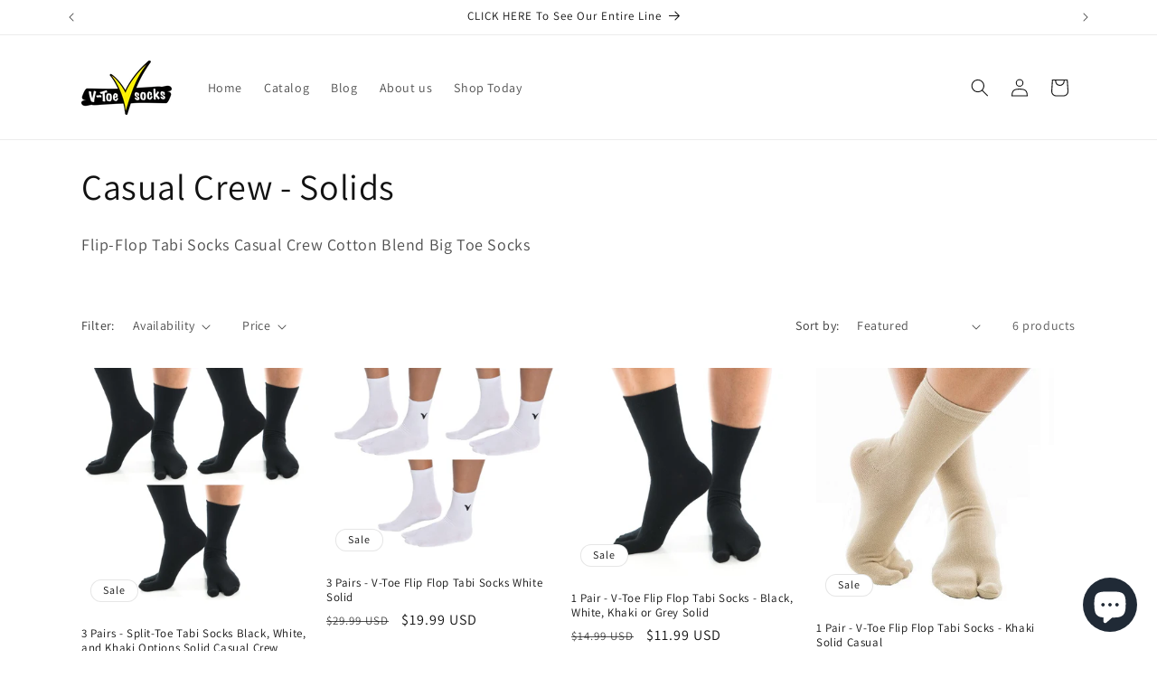

--- FILE ---
content_type: text/javascript
request_url: https://cdn.popt.in/pixel.js?id=1b4a0704f61f4&shop=vtoeflipfloptabisocks.myshopify.com
body_size: 130108
content:
/*! For license information please see pixel.js.LICENSE.txt */
(()=>{var t,e={138(t,e,i){"use strict";var n=i(8287).hp;Object.defineProperty(e,"__esModule",{value:!0}),e.isObject=e.getDefaultContentHeader=void 0,e.parsePublicKeyIfEncoded=function(t){return t.includes("\n")||t.includes("\r")?t.trim():"undefined"!=typeof atob?atob(t):n.from(t,"base64").toString("utf-8")};e.getDefaultContentHeader=t=>t?.method&&["post","put","patch"].includes(t.method.toLocaleLowerCase())&&t.body?{"Content-Type":"application/json"}:{};e.isObject=t=>t&&"object"==typeof t&&!Array.isArray(t)},237(t,e){"use strict";var i,n;Object.defineProperty(e,"__esModule",{value:!0}),e.TokenRole=e.LoginState=void 0,function(t){t.SUCCESS="SUCCESS",t.INITIAL="INITIAL",t.FAILURE="FAILURE",t.EMAIL_VERIFICATION_REQUIRED="EMAIL_VERIFICATION_REQUIRED",t.OWNER_APPROVAL_REQUIRED="OWNER_APPROVAL_REQUIRED",t.USER_CAPTCHA_REQUIRED="USER_CAPTCHA_REQUIRED",t.SILENT_CAPTCHA_REQUIRED="SILENT_CAPTCHA_REQUIRED"}(i||(e.LoginState=i={})),function(t){t.NONE="none",t.VISITOR="visitor",t.MEMBER="member"}(n||(e.TokenRole=n={}))},251(t,e){e.read=function(t,e,i,n,o){var a,r,p=8*o-n-1,s=(1<<p)-1,d=s>>1,c=-7,l=i?o-1:0,u=i?-1:1,_=t[e+l];for(l+=u,a=_&(1<<-c)-1,_>>=-c,c+=p;c>0;a=256*a+t[e+l],l+=u,c-=8);for(r=a&(1<<-c)-1,a>>=-c,c+=n;c>0;r=256*r+t[e+l],l+=u,c-=8);if(0===a)a=1-d;else{if(a===s)return r?NaN:1/0*(_?-1:1);r+=Math.pow(2,n),a-=d}return(_?-1:1)*r*Math.pow(2,a-n)},e.write=function(t,e,i,n,o,a){var r,p,s,d=8*a-o-1,c=(1<<d)-1,l=c>>1,u=23===o?Math.pow(2,-24)-Math.pow(2,-77):0,_=n?0:a-1,h=n?1:-1,f=e<0||0===e&&1/e<0?1:0;for(e=Math.abs(e),isNaN(e)||e===1/0?(p=isNaN(e)?1:0,r=c):(r=Math.floor(Math.log(e)/Math.LN2),e*(s=Math.pow(2,-r))<1&&(r--,s*=2),(e+=r+l>=1?u/s:u*Math.pow(2,1-l))*s>=2&&(r++,s/=2),r+l>=c?(p=0,r=c):r+l>=1?(p=(e*s-1)*Math.pow(2,o),r+=l):(p=e*Math.pow(2,l-1)*Math.pow(2,o),r=0));o>=8;t[i+_]=255&p,_+=h,p/=256,o-=8);for(r=r<<o|p,d+=o;d>0;t[i+_]=255&r,_+=h,r/=256,d-=8);t[i+_-h]|=128*f}},274(t,e,i){"use strict";Object.defineProperty(e,"__esModule",{value:!0}),e.ServicePluginDefinition=e.EventDefinition=void 0,e.contextualizeHostModuleV2=function(t,e){return{...t,...Object.fromEntries(e.map(e=>[e,(...i)=>{const n=(0,o.resolveContext)();if(!n)throw new Error("Wix context is not available. Make sure to initialize the Wix context before using SDK modules");return n.initWixModules(t)[e].apply(void 0,i)}]))}},e.contextualizeRESTModuleV2=function(t,e){return(...i)=>{const n=(0,o.resolveContext)();return n?n.initWixModules(t,e).apply(void 0,i):t.apply(void 0,i)}},e.contextualizeEventDefinitionModuleV2=function(t){const e=(...e)=>{const i=(0,o.resolveContext)();return i?i.initWixModules(t).apply(void 0,e):()=>({slug:t.type})};return e.__type=t.__type,e.type=t.type,e.isDomainEvent=t.isDomainEvent,e.transformations=t.transformations,e},e.contextualizeSerivcePluginModuleV2=function(t){const e=(...e)=>{const i=(0,o.resolveContext)();return i?i.initWixModules(t).apply(void 0,e):()=>{}};return e.__type=t.__type,e.componentType=t.componentType,e.methods=t.methods,e};const n=i(8382);Object.defineProperty(e,"EventDefinition",{enumerable:!0,get:function(){return n.EventDefinition}}),Object.defineProperty(e,"ServicePluginDefinition",{enumerable:!0,get:function(){return n.ServicePluginDefinition}});const o=i(2877)},358(t,e){"use strict";Object.defineProperty(e,"__esModule",{value:!0}),e.isAmbassadorModule=e.toHTTPModule=void 0;const i=t=>{switch(t){case"get":case"GET":return"GET";case"post":case"POST":return"POST";case"put":case"PUT":return"PUT";case"delete":case"DELETE":return"DELETE";case"patch":case"PATCH":return"PATCH";case"head":case"HEAD":return"HEAD";case"options":case"OPTIONS":return"OPTIONS";default:throw new Error(`Unknown method: ${t}`)}};e.toHTTPModule=t=>e=>async n=>{let o;const a=e=>{if(o=t(n)(e),void 0===o.url)throw new Error("Url was not successfully created for this request, please reach out to support channels for assistance.");const{method:a,url:r,params:p}=o;return{...o,method:i(a),url:r,data:o.data,params:p}};try{const t=await e.request(a);if(void 0===o)throw new Error("Request options were not created for this request, please reach out to support channels for assistance.");const i=Array.isArray(o.transformResponse)?o.transformResponse:[o.transformResponse];let n=t.data;return i.forEach(e=>{e&&(n=e(t.data,t.headers))}),n}catch(t){if("object"==typeof t&&null!==t&&"response"in t&&"object"==typeof t.response&&null!==t.response&&"data"in t.response)throw t.response.data;throw t}};e.isAmbassadorModule=t=>{if(t.__isAmbassador)return!0;const e=t();return Boolean(e.__isAmbassador)}},359(){},414(){},533(t,e,i){"use strict";i.r(e),i.d(e,{CompactEncrypt:()=>me,CompactSign:()=>ye,EmbeddedJWK:()=>Pe,EncryptJWT:()=>je,FlattenedEncrypt:()=>Zt,FlattenedSign:()=>we,GeneralEncrypt:()=>ee,GeneralSign:()=>be,SignJWT:()=>Te,UnsecuredJWT:()=>He,base64url:()=>o,calculateJwkThumbprint:()=>Ae,calculateJwkThumbprintUri:()=>xe,compactDecrypt:()=>Bt,compactVerify:()=>re,createLocalJWKSet:()=>Oe,createRemoteJWKSet:()=>Ue,cryptoRuntime:()=>Je,decodeJwt:()=>Be,decodeProtectedHeader:()=>$e,errors:()=>n,experimental_jwksCache:()=>Fe,exportJWK:()=>Yt,exportPKCS8:()=>qt,exportSPKI:()=>Jt,flattenedDecrypt:()=>$t,flattenedVerify:()=>ae,generalDecrypt:()=>Gt,generalVerify:()=>pe,generateKeyPair:()=>ze,generateSecret:()=>Ve,importJWK:()=>Rt,importPKCS8:()=>Qt,importSPKI:()=>Ct,importX509:()=>It,jwksCache:()=>Me,jwtDecrypt:()=>fe,jwtVerify:()=>he});var n={};i.r(n),i.d(n,{JOSEAlgNotAllowed:()=>S,JOSEError:()=>v,JOSENotSupported:()=>T,JWEDecryptionFailed:()=>j,JWEInvalid:()=>k,JWKInvalid:()=>P,JWKSInvalid:()=>C,JWKSMultipleMatchingKeys:()=>Q,JWKSNoMatchingKey:()=>I,JWKSTimeout:()=>R,JWSInvalid:()=>A,JWSSignatureVerificationFailed:()=>O,JWTClaimValidationFailed:()=>b,JWTExpired:()=>E,JWTInvalid:()=>x});var o={};i.r(o),i.d(o,{decode:()=>Ke,encode:()=>We});const a=crypto,r=t=>t instanceof CryptoKey,p=async(t,e)=>{const i=`SHA-${t.slice(-3)}`;return new Uint8Array(await a.subtle.digest(i,e))},s=new TextEncoder,d=new TextDecoder,c=2**32;function l(...t){const e=t.reduce((t,{length:e})=>t+e,0),i=new Uint8Array(e);let n=0;for(const e of t)i.set(e,n),n+=e.length;return i}function u(t,e,i){if(e<0||e>=c)throw new RangeError(`value must be >= 0 and <= 4294967295. Received ${e}`);t.set([e>>>24,e>>>16,e>>>8,255&e],i)}function _(t){const e=Math.floor(t/c),i=t%c,n=new Uint8Array(8);return u(n,e,0),u(n,i,4),n}function h(t){const e=new Uint8Array(4);return u(e,t),e}function f(t){return l(h(t.length),t)}const m=t=>{let e=t;"string"==typeof e&&(e=s.encode(e));const i=[];for(let t=0;t<e.length;t+=32768)i.push(String.fromCharCode.apply(null,e.subarray(t,t+32768)));return btoa(i.join(""))},g=t=>m(t).replace(/=/g,"").replace(/\+/g,"-").replace(/\//g,"_"),w=t=>{const e=atob(t),i=new Uint8Array(e.length);for(let t=0;t<e.length;t++)i[t]=e.charCodeAt(t);return i},y=t=>{let e=t;e instanceof Uint8Array&&(e=d.decode(e)),e=e.replace(/-/g,"+").replace(/_/g,"/").replace(/\s/g,"");try{return w(e)}catch{throw new TypeError("The input to be decoded is not correctly encoded.")}};class v extends Error{constructor(t,e){super(t,e),this.code="ERR_JOSE_GENERIC",this.name=this.constructor.name,Error.captureStackTrace?.(this,this.constructor)}}v.code="ERR_JOSE_GENERIC";class b extends v{constructor(t,e,i="unspecified",n="unspecified"){super(t,{cause:{claim:i,reason:n,payload:e}}),this.code="ERR_JWT_CLAIM_VALIDATION_FAILED",this.claim=i,this.reason=n,this.payload=e}}b.code="ERR_JWT_CLAIM_VALIDATION_FAILED";class E extends v{constructor(t,e,i="unspecified",n="unspecified"){super(t,{cause:{claim:i,reason:n,payload:e}}),this.code="ERR_JWT_EXPIRED",this.claim=i,this.reason=n,this.payload=e}}E.code="ERR_JWT_EXPIRED";class S extends v{constructor(){super(...arguments),this.code="ERR_JOSE_ALG_NOT_ALLOWED"}}S.code="ERR_JOSE_ALG_NOT_ALLOWED";class T extends v{constructor(){super(...arguments),this.code="ERR_JOSE_NOT_SUPPORTED"}}T.code="ERR_JOSE_NOT_SUPPORTED";class j extends v{constructor(t="decryption operation failed",e){super(t,e),this.code="ERR_JWE_DECRYPTION_FAILED"}}j.code="ERR_JWE_DECRYPTION_FAILED";class k extends v{constructor(){super(...arguments),this.code="ERR_JWE_INVALID"}}k.code="ERR_JWE_INVALID";class A extends v{constructor(){super(...arguments),this.code="ERR_JWS_INVALID"}}A.code="ERR_JWS_INVALID";class x extends v{constructor(){super(...arguments),this.code="ERR_JWT_INVALID"}}x.code="ERR_JWT_INVALID";class P extends v{constructor(){super(...arguments),this.code="ERR_JWK_INVALID"}}P.code="ERR_JWK_INVALID";class C extends v{constructor(){super(...arguments),this.code="ERR_JWKS_INVALID"}}C.code="ERR_JWKS_INVALID";class I extends v{constructor(t="no applicable key found in the JSON Web Key Set",e){super(t,e),this.code="ERR_JWKS_NO_MATCHING_KEY"}}I.code="ERR_JWKS_NO_MATCHING_KEY";class Q extends v{constructor(t="multiple matching keys found in the JSON Web Key Set",e){super(t,e),this.code="ERR_JWKS_MULTIPLE_MATCHING_KEYS"}}Symbol.asyncIterator,Q.code="ERR_JWKS_MULTIPLE_MATCHING_KEYS";class R extends v{constructor(t="request timed out",e){super(t,e),this.code="ERR_JWKS_TIMEOUT"}}R.code="ERR_JWKS_TIMEOUT";class O extends v{constructor(t="signature verification failed",e){super(t,e),this.code="ERR_JWS_SIGNATURE_VERIFICATION_FAILED"}}O.code="ERR_JWS_SIGNATURE_VERIFICATION_FAILED";const D=a.getRandomValues.bind(a);function N(t){switch(t){case"A128GCM":case"A128GCMKW":case"A192GCM":case"A192GCMKW":case"A256GCM":case"A256GCMKW":return 96;case"A128CBC-HS256":case"A192CBC-HS384":case"A256CBC-HS512":return 128;default:throw new T(`Unsupported JWE Algorithm: ${t}`)}}const M=(t,e)=>{if(e.length<<3!==N(t))throw new k("Invalid Initialization Vector length")},L=(t,e)=>{const i=t.byteLength<<3;if(i!==e)throw new k(`Invalid Content Encryption Key length. Expected ${e} bits, got ${i} bits`)},U=(t,e)=>{if(!(t instanceof Uint8Array))throw new TypeError("First argument must be a buffer");if(!(e instanceof Uint8Array))throw new TypeError("Second argument must be a buffer");if(t.length!==e.length)throw new TypeError("Input buffers must have the same length");const i=t.length;let n=0,o=-1;for(;++o<i;)n|=t[o]^e[o];return 0===n};function F(t,e="algorithm.name"){return new TypeError(`CryptoKey does not support this operation, its ${e} must be ${t}`)}function H(t,e){return t.name===e}function W(t){return parseInt(t.name.slice(4),10)}function K(t,e){if(e.length&&!e.some(e=>t.usages.includes(e))){let t="CryptoKey does not support this operation, its usages must include ";if(e.length>2){const i=e.pop();t+=`one of ${e.join(", ")}, or ${i}.`}else 2===e.length?t+=`one of ${e[0]} or ${e[1]}.`:t+=`${e[0]}.`;throw new TypeError(t)}}function $(t,e,...i){switch(e){case"HS256":case"HS384":case"HS512":{if(!H(t.algorithm,"HMAC"))throw F("HMAC");const i=parseInt(e.slice(2),10);if(W(t.algorithm.hash)!==i)throw F(`SHA-${i}`,"algorithm.hash");break}case"RS256":case"RS384":case"RS512":{if(!H(t.algorithm,"RSASSA-PKCS1-v1_5"))throw F("RSASSA-PKCS1-v1_5");const i=parseInt(e.slice(2),10);if(W(t.algorithm.hash)!==i)throw F(`SHA-${i}`,"algorithm.hash");break}case"PS256":case"PS384":case"PS512":{if(!H(t.algorithm,"RSA-PSS"))throw F("RSA-PSS");const i=parseInt(e.slice(2),10);if(W(t.algorithm.hash)!==i)throw F(`SHA-${i}`,"algorithm.hash");break}case"EdDSA":if("Ed25519"!==t.algorithm.name&&"Ed448"!==t.algorithm.name)throw F("Ed25519 or Ed448");break;case"Ed25519":if(!H(t.algorithm,"Ed25519"))throw F("Ed25519");break;case"ES256":case"ES384":case"ES512":{if(!H(t.algorithm,"ECDSA"))throw F("ECDSA");const i=function(t){switch(t){case"ES256":return"P-256";case"ES384":return"P-384";case"ES512":return"P-521";default:throw new Error("unreachable")}}(e);if(t.algorithm.namedCurve!==i)throw F(i,"algorithm.namedCurve");break}default:throw new TypeError("CryptoKey does not support this operation")}K(t,i)}function B(t,e,...i){switch(e){case"A128GCM":case"A192GCM":case"A256GCM":{if(!H(t.algorithm,"AES-GCM"))throw F("AES-GCM");const i=parseInt(e.slice(1,4),10);if(t.algorithm.length!==i)throw F(i,"algorithm.length");break}case"A128KW":case"A192KW":case"A256KW":{if(!H(t.algorithm,"AES-KW"))throw F("AES-KW");const i=parseInt(e.slice(1,4),10);if(t.algorithm.length!==i)throw F(i,"algorithm.length");break}case"ECDH":switch(t.algorithm.name){case"ECDH":case"X25519":case"X448":break;default:throw F("ECDH, X25519, or X448")}break;case"PBES2-HS256+A128KW":case"PBES2-HS384+A192KW":case"PBES2-HS512+A256KW":if(!H(t.algorithm,"PBKDF2"))throw F("PBKDF2");break;case"RSA-OAEP":case"RSA-OAEP-256":case"RSA-OAEP-384":case"RSA-OAEP-512":{if(!H(t.algorithm,"RSA-OAEP"))throw F("RSA-OAEP");const i=parseInt(e.slice(9),10)||1;if(W(t.algorithm.hash)!==i)throw F(`SHA-${i}`,"algorithm.hash");break}default:throw new TypeError("CryptoKey does not support this operation")}K(t,i)}function G(t,e,...i){if((i=i.filter(Boolean)).length>2){const e=i.pop();t+=`one of type ${i.join(", ")}, or ${e}.`}else 2===i.length?t+=`one of type ${i[0]} or ${i[1]}.`:t+=`of type ${i[0]}.`;return null==e?t+=` Received ${e}`:"function"==typeof e&&e.name?t+=` Received function ${e.name}`:"object"==typeof e&&null!=e&&e.constructor?.name&&(t+=` Received an instance of ${e.constructor.name}`),t}const z=(t,...e)=>G("Key must be ",t,...e);function V(t,e,...i){return G(`Key for the ${t} algorithm must be `,e,...i)}const J=t=>!!r(t)||"KeyObject"===t?.[Symbol.toStringTag],q=["CryptoKey"];const Y=async(t,e,i,n,o,p)=>{if(!(r(e)||e instanceof Uint8Array))throw new TypeError(z(e,...q,"Uint8Array"));if(!n)throw new k("JWE Initialization Vector missing");if(!o)throw new k("JWE Authentication Tag missing");switch(M(t,n),t){case"A128CBC-HS256":case"A192CBC-HS384":case"A256CBC-HS512":return e instanceof Uint8Array&&L(e,parseInt(t.slice(-3),10)),async function(t,e,i,n,o,r){if(!(e instanceof Uint8Array))throw new TypeError(z(e,"Uint8Array"));const p=parseInt(t.slice(1,4),10),s=await a.subtle.importKey("raw",e.subarray(p>>3),"AES-CBC",!1,["decrypt"]),d=await a.subtle.importKey("raw",e.subarray(0,p>>3),{hash:"SHA-"+(p<<1),name:"HMAC"},!1,["sign"]),c=l(r,n,i,_(r.length<<3)),u=new Uint8Array((await a.subtle.sign("HMAC",d,c)).slice(0,p>>3));let h,f;try{h=U(o,u)}catch{}if(!h)throw new j;try{f=new Uint8Array(await a.subtle.decrypt({iv:n,name:"AES-CBC"},s,i))}catch{}if(!f)throw new j;return f}(t,e,i,n,o,p);case"A128GCM":case"A192GCM":case"A256GCM":return e instanceof Uint8Array&&L(e,parseInt(t.slice(1,4),10)),async function(t,e,i,n,o,r){let p;e instanceof Uint8Array?p=await a.subtle.importKey("raw",e,"AES-GCM",!1,["decrypt"]):(B(e,t,"decrypt"),p=e);try{return new Uint8Array(await a.subtle.decrypt({additionalData:r,iv:n,name:"AES-GCM",tagLength:128},p,l(i,o)))}catch{throw new j}}(t,e,i,n,o,p);default:throw new T("Unsupported JWE Content Encryption Algorithm")}},X=(...t)=>{const e=t.filter(Boolean);if(0===e.length||1===e.length)return!0;let i;for(const t of e){const e=Object.keys(t);if(i&&0!==i.size)for(const t of e){if(i.has(t))return!1;i.add(t)}else i=new Set(e)}return!0};function Z(t){if(!function(t){return"object"==typeof t&&null!==t}(t)||"[object Object]"!==Object.prototype.toString.call(t))return!1;if(null===Object.getPrototypeOf(t))return!0;let e=t;for(;null!==Object.getPrototypeOf(e);)e=Object.getPrototypeOf(e);return Object.getPrototypeOf(t)===e}const tt=[{hash:"SHA-256",name:"HMAC"},!0,["sign"]];function et(t,e){if(t.algorithm.length!==parseInt(e.slice(1,4),10))throw new TypeError(`Invalid key size for alg: ${e}`)}function it(t,e,i){if(r(t))return B(t,e,i),t;if(t instanceof Uint8Array)return a.subtle.importKey("raw",t,"AES-KW",!0,[i]);throw new TypeError(z(t,...q,"Uint8Array"))}const nt=async(t,e,i)=>{const n=await it(e,t,"wrapKey");et(n,t);const o=await a.subtle.importKey("raw",i,...tt);return new Uint8Array(await a.subtle.wrapKey("raw",o,n,"AES-KW"))},ot=async(t,e,i)=>{const n=await it(e,t,"unwrapKey");et(n,t);const o=await a.subtle.unwrapKey("raw",i,n,"AES-KW",...tt);return new Uint8Array(await a.subtle.exportKey("raw",o))};async function at(t,e,i,n,o=new Uint8Array(0),d=new Uint8Array(0)){if(!r(t))throw new TypeError(z(t,...q));if(B(t,"ECDH"),!r(e))throw new TypeError(z(e,...q));B(e,"ECDH","deriveBits");const c=l(f(s.encode(i)),f(o),f(d),h(n));let u;u="X25519"===t.algorithm.name?256:"X448"===t.algorithm.name?448:Math.ceil(parseInt(t.algorithm.namedCurve.substr(-3),10)/8)<<3;return async function(t,e,i){const n=Math.ceil((e>>3)/32),o=new Uint8Array(32*n);for(let e=0;e<n;e++){const n=new Uint8Array(4+t.length+i.length);n.set(h(e+1)),n.set(t,4),n.set(i,4+t.length),o.set(await p("sha256",n),32*e)}return o.slice(0,e>>3)}(new Uint8Array(await a.subtle.deriveBits({name:t.algorithm.name,public:t},e,u)),n,c)}function rt(t){if(!r(t))throw new TypeError(z(t,...q));return["P-256","P-384","P-521"].includes(t.algorithm.namedCurve)||"X25519"===t.algorithm.name||"X448"===t.algorithm.name}async function pt(t,e,i,n){!function(t){if(!(t instanceof Uint8Array)||t.length<8)throw new k("PBES2 Salt Input must be 8 or more octets")}(t);const o=function(t,e){return l(s.encode(t),new Uint8Array([0]),e)}(e,t),p=parseInt(e.slice(13,16),10),d={hash:`SHA-${e.slice(8,11)}`,iterations:i,name:"PBKDF2",salt:o},c={length:p,name:"AES-KW"},u=await function(t,e){if(t instanceof Uint8Array)return a.subtle.importKey("raw",t,"PBKDF2",!1,["deriveBits"]);if(r(t))return B(t,e,"deriveBits","deriveKey"),t;throw new TypeError(z(t,...q,"Uint8Array"))}(n,e);if(u.usages.includes("deriveBits"))return new Uint8Array(await a.subtle.deriveBits(d,u,p));if(u.usages.includes("deriveKey"))return a.subtle.deriveKey(d,u,c,!1,["wrapKey","unwrapKey"]);throw new TypeError('PBKDF2 key "usages" must include "deriveBits" or "deriveKey"')}function st(t){switch(t){case"RSA-OAEP":case"RSA-OAEP-256":case"RSA-OAEP-384":case"RSA-OAEP-512":return"RSA-OAEP";default:throw new T(`alg ${t} is not supported either by JOSE or your javascript runtime`)}}const dt=(t,e)=>{if(t.startsWith("RS")||t.startsWith("PS")){const{modulusLength:i}=e.algorithm;if("number"!=typeof i||i<2048)throw new TypeError(`${t} requires key modulusLength to be 2048 bits or larger`)}};function ct(t){return Z(t)&&"string"==typeof t.kty}const lt=async t=>{if(!t.alg)throw new TypeError('"alg" argument is required when "jwk.alg" is not present');const{algorithm:e,keyUsages:i}=function(t){let e,i;switch(t.kty){case"RSA":switch(t.alg){case"PS256":case"PS384":case"PS512":e={name:"RSA-PSS",hash:`SHA-${t.alg.slice(-3)}`},i=t.d?["sign"]:["verify"];break;case"RS256":case"RS384":case"RS512":e={name:"RSASSA-PKCS1-v1_5",hash:`SHA-${t.alg.slice(-3)}`},i=t.d?["sign"]:["verify"];break;case"RSA-OAEP":case"RSA-OAEP-256":case"RSA-OAEP-384":case"RSA-OAEP-512":e={name:"RSA-OAEP",hash:`SHA-${parseInt(t.alg.slice(-3),10)||1}`},i=t.d?["decrypt","unwrapKey"]:["encrypt","wrapKey"];break;default:throw new T('Invalid or unsupported JWK "alg" (Algorithm) Parameter value')}break;case"EC":switch(t.alg){case"ES256":e={name:"ECDSA",namedCurve:"P-256"},i=t.d?["sign"]:["verify"];break;case"ES384":e={name:"ECDSA",namedCurve:"P-384"},i=t.d?["sign"]:["verify"];break;case"ES512":e={name:"ECDSA",namedCurve:"P-521"},i=t.d?["sign"]:["verify"];break;case"ECDH-ES":case"ECDH-ES+A128KW":case"ECDH-ES+A192KW":case"ECDH-ES+A256KW":e={name:"ECDH",namedCurve:t.crv},i=t.d?["deriveBits"]:[];break;default:throw new T('Invalid or unsupported JWK "alg" (Algorithm) Parameter value')}break;case"OKP":switch(t.alg){case"Ed25519":e={name:"Ed25519"},i=t.d?["sign"]:["verify"];break;case"EdDSA":e={name:t.crv},i=t.d?["sign"]:["verify"];break;case"ECDH-ES":case"ECDH-ES+A128KW":case"ECDH-ES+A192KW":case"ECDH-ES+A256KW":e={name:t.crv},i=t.d?["deriveBits"]:[];break;default:throw new T('Invalid or unsupported JWK "alg" (Algorithm) Parameter value')}break;default:throw new T('Invalid or unsupported JWK "kty" (Key Type) Parameter value')}return{algorithm:e,keyUsages:i}}(t),n=[e,t.ext??!1,t.key_ops??i],o={...t};return delete o.alg,delete o.use,a.subtle.importKey("jwk",o,...n)},ut=t=>y(t);let _t,ht;const ft=t=>"KeyObject"===t?.[Symbol.toStringTag],mt=async(t,e,i,n,o=!1)=>{let a=t.get(e);if(a?.[n])return a[n];const r=await lt({...i,alg:n});return o&&Object.freeze(e),a?a[n]=r:t.set(e,{[n]:r}),r},gt=(t,e)=>{if(ft(t)){let i=t.export({format:"jwk"});return delete i.d,delete i.dp,delete i.dq,delete i.p,delete i.q,delete i.qi,i.k?ut(i.k):(ht||(ht=new WeakMap),mt(ht,t,i,e))}if(ct(t)){if(t.k)return y(t.k);ht||(ht=new WeakMap);return mt(ht,t,t,e,!0)}return t},wt=(t,e)=>{if(ft(t)){let i=t.export({format:"jwk"});return i.k?ut(i.k):(_t||(_t=new WeakMap),mt(_t,t,i,e))}if(ct(t)){if(t.k)return y(t.k);_t||(_t=new WeakMap);return mt(_t,t,t,e,!0)}return t};function yt(t){switch(t){case"A128GCM":return 128;case"A192GCM":return 192;case"A256GCM":case"A128CBC-HS256":return 256;case"A192CBC-HS384":return 384;case"A256CBC-HS512":return 512;default:throw new T(`Unsupported JWE Algorithm: ${t}`)}}const vt=t=>D(new Uint8Array(yt(t)>>3)),bt=(t,e)=>`-----BEGIN ${e}-----\n${(t.match(/.{1,64}/g)||[]).join("\n")}\n-----END ${e}-----`,Et=async(t,e,i)=>{if(!r(i))throw new TypeError(z(i,...q));if(!i.extractable)throw new TypeError("CryptoKey is not extractable");if(i.type!==t)throw new TypeError(`key is not a ${t} key`);return bt(m(new Uint8Array(await a.subtle.exportKey(e,i))),`${t.toUpperCase()} KEY`)},St=(t,e,i=0)=>{0===i&&(e.unshift(e.length),e.unshift(6));const n=t.indexOf(e[0],i);if(-1===n)return!1;const o=t.subarray(n,n+e.length);return o.length===e.length&&(o.every((t,i)=>t===e[i])||St(t,e,n+1))},Tt=t=>{switch(!0){case St(t,[42,134,72,206,61,3,1,7]):return"P-256";case St(t,[43,129,4,0,34]):return"P-384";case St(t,[43,129,4,0,35]):return"P-521";case St(t,[43,101,110]):return"X25519";case St(t,[43,101,111]):return"X448";case St(t,[43,101,112]):return"Ed25519";case St(t,[43,101,113]):return"Ed448";default:throw new T("Invalid or unsupported EC Key Curve or OKP Key Sub Type")}},jt=async(t,e,i,n,o)=>{let r,p;const s=new Uint8Array(atob(i.replace(t,"")).split("").map(t=>t.charCodeAt(0))),d="spki"===e;switch(n){case"PS256":case"PS384":case"PS512":r={name:"RSA-PSS",hash:`SHA-${n.slice(-3)}`},p=d?["verify"]:["sign"];break;case"RS256":case"RS384":case"RS512":r={name:"RSASSA-PKCS1-v1_5",hash:`SHA-${n.slice(-3)}`},p=d?["verify"]:["sign"];break;case"RSA-OAEP":case"RSA-OAEP-256":case"RSA-OAEP-384":case"RSA-OAEP-512":r={name:"RSA-OAEP",hash:`SHA-${parseInt(n.slice(-3),10)||1}`},p=d?["encrypt","wrapKey"]:["decrypt","unwrapKey"];break;case"ES256":r={name:"ECDSA",namedCurve:"P-256"},p=d?["verify"]:["sign"];break;case"ES384":r={name:"ECDSA",namedCurve:"P-384"},p=d?["verify"]:["sign"];break;case"ES512":r={name:"ECDSA",namedCurve:"P-521"},p=d?["verify"]:["sign"];break;case"ECDH-ES":case"ECDH-ES+A128KW":case"ECDH-ES+A192KW":case"ECDH-ES+A256KW":{const t=Tt(s);r=t.startsWith("P-")?{name:"ECDH",namedCurve:t}:{name:t},p=d?[]:["deriveBits"];break}case"Ed25519":r={name:"Ed25519"},p=d?["verify"]:["sign"];break;case"EdDSA":r={name:Tt(s)},p=d?["verify"]:["sign"];break;default:throw new T('Invalid or unsupported "alg" (Algorithm) value')}return a.subtle.importKey(e,s,r,o?.extractable??!1,p)},kt=(t,e,i)=>jt(/(?:-----(?:BEGIN|END) PUBLIC KEY-----|\s)/g,"spki",t,e,i);function At(t){const e=[];let i=0;for(;i<t.length;){const n=xt(t.subarray(i));e.push(n),i+=n.byteLength}return e}function xt(t){let e=0,i=31&t[0];if(e++,31===i){for(i=0;t[e]>=128;)i=128*i+t[e]-128,e++;i=128*i+t[e]-128,e++}let n=0;if(t[e]<128)n=t[e],e++;else{if(128===n){for(n=0;0!==t[e+n]||0!==t[e+n+1];){if(n>t.byteLength)throw new TypeError("invalid indefinite form length");n++}const i=e+n+2;return{byteLength:i,contents:t.subarray(e,e+n),raw:t.subarray(0,i)}}{const i=127&t[e];e++,n=0;for(let o=0;o<i;o++)n=256*n+t[e],e++}}const o=e+n;return{byteLength:o,contents:t.subarray(e,o),raw:t.subarray(0,o)}}function Pt(t){const e=t.replace(/(?:-----(?:BEGIN|END) CERTIFICATE-----|\s)/g,""),i=w(e);return bt(function(t){const e=At(At(xt(t).contents)[0].contents);return m(e[160===e[0].raw[0]?6:5].raw)}(i),"PUBLIC KEY")}async function Ct(t,e,i){if("string"!=typeof t||0!==t.indexOf("-----BEGIN PUBLIC KEY-----"))throw new TypeError('"spki" must be SPKI formatted string');return kt(t,e,i)}async function It(t,e,i){if("string"!=typeof t||0!==t.indexOf("-----BEGIN CERTIFICATE-----"))throw new TypeError('"x509" must be X.509 formatted string');return((t,e,i)=>{let n;try{n=Pt(t)}catch(t){throw new TypeError("Failed to parse the X.509 certificate",{cause:t})}return kt(n,e,i)})(t,e,i)}async function Qt(t,e,i){if("string"!=typeof t||0!==t.indexOf("-----BEGIN PRIVATE KEY-----"))throw new TypeError('"pkcs8" must be PKCS#8 formatted string');return((t,e,i)=>jt(/(?:-----(?:BEGIN|END) PRIVATE KEY-----|\s)/g,"pkcs8",t,e,i))(t,e,i)}async function Rt(t,e){if(!Z(t))throw new TypeError("JWK must be an object");switch(e||(e=t.alg),t.kty){case"oct":if("string"!=typeof t.k||!t.k)throw new TypeError('missing "k" (Key Value) Parameter value');return y(t.k);case"RSA":if("oth"in t&&void 0!==t.oth)throw new T('RSA JWK "oth" (Other Primes Info) Parameter value is not supported');case"EC":case"OKP":return lt({...t,alg:e});default:throw new T('Unsupported "kty" (Key Type) Parameter value')}}const Ot=t=>t?.[Symbol.toStringTag],Dt=(t,e,i)=>{if(void 0!==e.use&&"sig"!==e.use)throw new TypeError("Invalid key for this operation, when present its use must be sig");if(void 0!==e.key_ops&&!0!==e.key_ops.includes?.(i))throw new TypeError(`Invalid key for this operation, when present its key_ops must include ${i}`);if(void 0!==e.alg&&e.alg!==t)throw new TypeError(`Invalid key for this operation, when present its alg must be ${t}`);return!0},Nt=(t,e,i,n)=>{if(!(e instanceof Uint8Array)){if(n&&ct(e)){if(function(t){return ct(t)&&"oct"===t.kty&&"string"==typeof t.k}(e)&&Dt(t,e,i))return;throw new TypeError('JSON Web Key for symmetric algorithms must have JWK "kty" (Key Type) equal to "oct" and the JWK "k" (Key Value) present')}if(!J(e))throw new TypeError(V(t,e,...q,"Uint8Array",n?"JSON Web Key":null));if("secret"!==e.type)throw new TypeError(`${Ot(e)} instances for symmetric algorithms must be of type "secret"`)}};function Mt(t,e,i,n){e.startsWith("HS")||"dir"===e||e.startsWith("PBES2")||/^A\d{3}(?:GCM)?KW$/.test(e)?Nt(e,i,n,t):((t,e,i,n)=>{if(n&&ct(e))switch(i){case"sign":if(function(t){return"oct"!==t.kty&&"string"==typeof t.d}(e)&&Dt(t,e,i))return;throw new TypeError("JSON Web Key for this operation be a private JWK");case"verify":if(function(t){return"oct"!==t.kty&&void 0===t.d}(e)&&Dt(t,e,i))return;throw new TypeError("JSON Web Key for this operation be a public JWK")}if(!J(e))throw new TypeError(V(t,e,...q,n?"JSON Web Key":null));if("secret"===e.type)throw new TypeError(`${Ot(e)} instances for asymmetric algorithms must not be of type "secret"`);if("sign"===i&&"public"===e.type)throw new TypeError(`${Ot(e)} instances for asymmetric algorithm signing must be of type "private"`);if("decrypt"===i&&"public"===e.type)throw new TypeError(`${Ot(e)} instances for asymmetric algorithm decryption must be of type "private"`);if(e.algorithm&&"verify"===i&&"private"===e.type)throw new TypeError(`${Ot(e)} instances for asymmetric algorithm verifying must be of type "public"`);if(e.algorithm&&"encrypt"===i&&"private"===e.type)throw new TypeError(`${Ot(e)} instances for asymmetric algorithm encryption must be of type "public"`)})(e,i,n,t)}const Lt=Mt.bind(void 0,!1),Ut=Mt.bind(void 0,!0);const Ft=async(t,e,i,n,o)=>{if(!(r(i)||i instanceof Uint8Array))throw new TypeError(z(i,...q,"Uint8Array"));switch(n?M(t,n):n=D(new Uint8Array(N(t)>>3)),t){case"A128CBC-HS256":case"A192CBC-HS384":case"A256CBC-HS512":return i instanceof Uint8Array&&L(i,parseInt(t.slice(-3),10)),async function(t,e,i,n,o){if(!(i instanceof Uint8Array))throw new TypeError(z(i,"Uint8Array"));const r=parseInt(t.slice(1,4),10),p=await a.subtle.importKey("raw",i.subarray(r>>3),"AES-CBC",!1,["encrypt"]),s=await a.subtle.importKey("raw",i.subarray(0,r>>3),{hash:"SHA-"+(r<<1),name:"HMAC"},!1,["sign"]),d=new Uint8Array(await a.subtle.encrypt({iv:n,name:"AES-CBC"},p,e)),c=l(o,n,d,_(o.length<<3));return{ciphertext:d,tag:new Uint8Array((await a.subtle.sign("HMAC",s,c)).slice(0,r>>3)),iv:n}}(t,e,i,n,o);case"A128GCM":case"A192GCM":case"A256GCM":return i instanceof Uint8Array&&L(i,parseInt(t.slice(1,4),10)),async function(t,e,i,n,o){let r;i instanceof Uint8Array?r=await a.subtle.importKey("raw",i,"AES-GCM",!1,["encrypt"]):(B(i,t,"encrypt"),r=i);const p=new Uint8Array(await a.subtle.encrypt({additionalData:o,iv:n,name:"AES-GCM",tagLength:128},r,e)),s=p.slice(-16);return{ciphertext:p.slice(0,-16),tag:s,iv:n}}(t,e,i,n,o);default:throw new T("Unsupported JWE Content Encryption Algorithm")}};const Ht=async function(t,e,i,n,o){switch(Lt(t,e,"decrypt"),e=await(wt?.(e,t))||e,t){case"dir":if(void 0!==i)throw new k("Encountered unexpected JWE Encrypted Key");return e;case"ECDH-ES":if(void 0!==i)throw new k("Encountered unexpected JWE Encrypted Key");case"ECDH-ES+A128KW":case"ECDH-ES+A192KW":case"ECDH-ES+A256KW":{if(!Z(n.epk))throw new k('JOSE Header "epk" (Ephemeral Public Key) missing or invalid');if(!rt(e))throw new T("ECDH with the provided key is not allowed or not supported by your javascript runtime");const o=await Rt(n.epk,t);let a,r;if(void 0!==n.apu){if("string"!=typeof n.apu)throw new k('JOSE Header "apu" (Agreement PartyUInfo) invalid');try{a=y(n.apu)}catch{throw new k("Failed to base64url decode the apu")}}if(void 0!==n.apv){if("string"!=typeof n.apv)throw new k('JOSE Header "apv" (Agreement PartyVInfo) invalid');try{r=y(n.apv)}catch{throw new k("Failed to base64url decode the apv")}}const p=await at(o,e,"ECDH-ES"===t?n.enc:t,"ECDH-ES"===t?yt(n.enc):parseInt(t.slice(-5,-2),10),a,r);if("ECDH-ES"===t)return p;if(void 0===i)throw new k("JWE Encrypted Key missing");return ot(t.slice(-6),p,i)}case"RSA1_5":case"RSA-OAEP":case"RSA-OAEP-256":case"RSA-OAEP-384":case"RSA-OAEP-512":if(void 0===i)throw new k("JWE Encrypted Key missing");return(async(t,e,i)=>{if(!r(e))throw new TypeError(z(e,...q));if(B(e,t,"decrypt","unwrapKey"),dt(t,e),e.usages.includes("decrypt"))return new Uint8Array(await a.subtle.decrypt(st(t),e,i));if(e.usages.includes("unwrapKey")){const n=await a.subtle.unwrapKey("raw",i,e,st(t),...tt);return new Uint8Array(await a.subtle.exportKey("raw",n))}throw new TypeError('RSA-OAEP key "usages" must include "decrypt" or "unwrapKey" for this operation')})(t,e,i);case"PBES2-HS256+A128KW":case"PBES2-HS384+A192KW":case"PBES2-HS512+A256KW":{if(void 0===i)throw new k("JWE Encrypted Key missing");if("number"!=typeof n.p2c)throw new k('JOSE Header "p2c" (PBES2 Count) missing or invalid');const a=o?.maxPBES2Count||1e4;if(n.p2c>a)throw new k('JOSE Header "p2c" (PBES2 Count) out is of acceptable bounds');if("string"!=typeof n.p2s)throw new k('JOSE Header "p2s" (PBES2 Salt) missing or invalid');let r;try{r=y(n.p2s)}catch{throw new k("Failed to base64url decode the p2s")}return(async(t,e,i,n,o)=>{const a=await pt(o,t,n,e);return ot(t.slice(-6),a,i)})(t,e,i,n.p2c,r)}case"A128KW":case"A192KW":case"A256KW":if(void 0===i)throw new k("JWE Encrypted Key missing");return ot(t,e,i);case"A128GCMKW":case"A192GCMKW":case"A256GCMKW":{if(void 0===i)throw new k("JWE Encrypted Key missing");if("string"!=typeof n.iv)throw new k('JOSE Header "iv" (Initialization Vector) missing or invalid');if("string"!=typeof n.tag)throw new k('JOSE Header "tag" (Authentication Tag) missing or invalid');let o,a;try{o=y(n.iv)}catch{throw new k("Failed to base64url decode the iv")}try{a=y(n.tag)}catch{throw new k("Failed to base64url decode the tag")}return async function(t,e,i,n,o){const a=t.slice(0,7);return Y(a,e,i,n,o,new Uint8Array(0))}(t,e,i,o,a)}default:throw new T('Invalid or unsupported "alg" (JWE Algorithm) header value')}};const Wt=function(t,e,i,n,o){if(void 0!==o.crit&&void 0===n?.crit)throw new t('"crit" (Critical) Header Parameter MUST be integrity protected');if(!n||void 0===n.crit)return new Set;if(!Array.isArray(n.crit)||0===n.crit.length||n.crit.some(t=>"string"!=typeof t||0===t.length))throw new t('"crit" (Critical) Header Parameter MUST be an array of non-empty strings when present');let a;a=void 0!==i?new Map([...Object.entries(i),...e.entries()]):e;for(const e of n.crit){if(!a.has(e))throw new T(`Extension Header Parameter "${e}" is not recognized`);if(void 0===o[e])throw new t(`Extension Header Parameter "${e}" is missing`);if(a.get(e)&&void 0===n[e])throw new t(`Extension Header Parameter "${e}" MUST be integrity protected`)}return new Set(n.crit)},Kt=(t,e)=>{if(void 0!==e&&(!Array.isArray(e)||e.some(t=>"string"!=typeof t)))throw new TypeError(`"${t}" option must be an array of strings`);if(e)return new Set(e)};async function $t(t,e,i){if(!Z(t))throw new k("Flattened JWE must be an object");if(void 0===t.protected&&void 0===t.header&&void 0===t.unprotected)throw new k("JOSE Header missing");if(void 0!==t.iv&&"string"!=typeof t.iv)throw new k("JWE Initialization Vector incorrect type");if("string"!=typeof t.ciphertext)throw new k("JWE Ciphertext missing or incorrect type");if(void 0!==t.tag&&"string"!=typeof t.tag)throw new k("JWE Authentication Tag incorrect type");if(void 0!==t.protected&&"string"!=typeof t.protected)throw new k("JWE Protected Header incorrect type");if(void 0!==t.encrypted_key&&"string"!=typeof t.encrypted_key)throw new k("JWE Encrypted Key incorrect type");if(void 0!==t.aad&&"string"!=typeof t.aad)throw new k("JWE AAD incorrect type");if(void 0!==t.header&&!Z(t.header))throw new k("JWE Shared Unprotected Header incorrect type");if(void 0!==t.unprotected&&!Z(t.unprotected))throw new k("JWE Per-Recipient Unprotected Header incorrect type");let n;if(t.protected)try{const e=y(t.protected);n=JSON.parse(d.decode(e))}catch{throw new k("JWE Protected Header is invalid")}if(!X(n,t.header,t.unprotected))throw new k("JWE Protected, JWE Unprotected Header, and JWE Per-Recipient Unprotected Header Parameter names must be disjoint");const o={...n,...t.header,...t.unprotected};if(Wt(k,new Map,i?.crit,n,o),void 0!==o.zip)throw new T('JWE "zip" (Compression Algorithm) Header Parameter is not supported.');const{alg:a,enc:r}=o;if("string"!=typeof a||!a)throw new k("missing JWE Algorithm (alg) in JWE Header");if("string"!=typeof r||!r)throw new k("missing JWE Encryption Algorithm (enc) in JWE Header");const p=i&&Kt("keyManagementAlgorithms",i.keyManagementAlgorithms),c=i&&Kt("contentEncryptionAlgorithms",i.contentEncryptionAlgorithms);if(p&&!p.has(a)||!p&&a.startsWith("PBES2"))throw new S('"alg" (Algorithm) Header Parameter value not allowed');if(c&&!c.has(r))throw new S('"enc" (Encryption Algorithm) Header Parameter value not allowed');let u;if(void 0!==t.encrypted_key)try{u=y(t.encrypted_key)}catch{throw new k("Failed to base64url decode the encrypted_key")}let _,h,f,m=!1;"function"==typeof e&&(e=await e(n,t),m=!0);try{_=await Ht(a,e,u,o,i)}catch(t){if(t instanceof TypeError||t instanceof k||t instanceof T)throw t;_=vt(r)}if(void 0!==t.iv)try{h=y(t.iv)}catch{throw new k("Failed to base64url decode the iv")}if(void 0!==t.tag)try{f=y(t.tag)}catch{throw new k("Failed to base64url decode the tag")}const g=s.encode(t.protected??"");let w,v;w=void 0!==t.aad?l(g,s.encode("."),s.encode(t.aad)):g;try{v=y(t.ciphertext)}catch{throw new k("Failed to base64url decode the ciphertext")}const b={plaintext:await Y(r,_,v,h,f,w)};if(void 0!==t.protected&&(b.protectedHeader=n),void 0!==t.aad)try{b.additionalAuthenticatedData=y(t.aad)}catch{throw new k("Failed to base64url decode the aad")}return void 0!==t.unprotected&&(b.sharedUnprotectedHeader=t.unprotected),void 0!==t.header&&(b.unprotectedHeader=t.header),m?{...b,key:e}:b}async function Bt(t,e,i){if(t instanceof Uint8Array&&(t=d.decode(t)),"string"!=typeof t)throw new k("Compact JWE must be a string or Uint8Array");const{0:n,1:o,2:a,3:r,4:p,length:s}=t.split(".");if(5!==s)throw new k("Invalid Compact JWE");const c=await $t({ciphertext:r,iv:a||void 0,protected:n,tag:p||void 0,encrypted_key:o||void 0},e,i),l={plaintext:c.plaintext,protectedHeader:c.protectedHeader};return"function"==typeof e?{...l,key:c.key}:l}async function Gt(t,e,i){if(!Z(t))throw new k("General JWE must be an object");if(!Array.isArray(t.recipients)||!t.recipients.every(Z))throw new k("JWE Recipients missing or incorrect type");if(!t.recipients.length)throw new k("JWE Recipients has no members");for(const n of t.recipients)try{return await $t({aad:t.aad,ciphertext:t.ciphertext,encrypted_key:n.encrypted_key,header:n.header,iv:t.iv,protected:t.protected,tag:t.tag,unprotected:t.unprotected},e,i)}catch{}throw new j}const zt=Symbol(),Vt=async t=>{if(t instanceof Uint8Array)return{kty:"oct",k:g(t)};if(!r(t))throw new TypeError(z(t,...q,"Uint8Array"));if(!t.extractable)throw new TypeError("non-extractable CryptoKey cannot be exported as a JWK");const{ext:e,key_ops:i,alg:n,use:o,...p}=await a.subtle.exportKey("jwk",t);return p};async function Jt(t){return(t=>Et("public","spki",t))(t)}async function qt(t){return(t=>Et("private","pkcs8",t))(t)}async function Yt(t){return Vt(t)}const Xt=async function(t,e,i,n,o={}){let p,s,d;switch(Lt(t,i,"encrypt"),i=await(gt?.(i,t))||i,t){case"dir":d=i;break;case"ECDH-ES":case"ECDH-ES+A128KW":case"ECDH-ES+A192KW":case"ECDH-ES+A256KW":{if(!rt(i))throw new T("ECDH with the provided key is not allowed or not supported by your javascript runtime");const{apu:c,apv:l}=o;let{epk:u}=o;u||(u=(await async function(t){if(!r(t))throw new TypeError(z(t,...q));return a.subtle.generateKey(t.algorithm,!0,["deriveBits"])}(i)).privateKey);const{x:_,y:h,crv:f,kty:m}=await Yt(u),w=await at(i,u,"ECDH-ES"===t?e:t,"ECDH-ES"===t?yt(e):parseInt(t.slice(-5,-2),10),c,l);if(s={epk:{x:_,crv:f,kty:m}},"EC"===m&&(s.epk.y=h),c&&(s.apu=g(c)),l&&(s.apv=g(l)),"ECDH-ES"===t){d=w;break}d=n||vt(e);const y=t.slice(-6);p=await nt(y,w,d);break}case"RSA1_5":case"RSA-OAEP":case"RSA-OAEP-256":case"RSA-OAEP-384":case"RSA-OAEP-512":d=n||vt(e),p=await(async(t,e,i)=>{if(!r(e))throw new TypeError(z(e,...q));if(B(e,t,"encrypt","wrapKey"),dt(t,e),e.usages.includes("encrypt"))return new Uint8Array(await a.subtle.encrypt(st(t),e,i));if(e.usages.includes("wrapKey")){const n=await a.subtle.importKey("raw",i,...tt);return new Uint8Array(await a.subtle.wrapKey("raw",n,e,st(t)))}throw new TypeError('RSA-OAEP key "usages" must include "encrypt" or "wrapKey" for this operation')})(t,i,d);break;case"PBES2-HS256+A128KW":case"PBES2-HS384+A192KW":case"PBES2-HS512+A256KW":{d=n||vt(e);const{p2c:a,p2s:r}=o;({encryptedKey:p,...s}=await(async(t,e,i,n=2048,o=D(new Uint8Array(16)))=>{const a=await pt(o,t,n,e);return{encryptedKey:await nt(t.slice(-6),a,i),p2c:n,p2s:g(o)}})(t,i,d,a,r));break}case"A128KW":case"A192KW":case"A256KW":d=n||vt(e),p=await nt(t,i,d);break;case"A128GCMKW":case"A192GCMKW":case"A256GCMKW":{d=n||vt(e);const{iv:a}=o;({encryptedKey:p,...s}=await async function(t,e,i,n){const o=t.slice(0,7),a=await Ft(o,i,e,n,new Uint8Array(0));return{encryptedKey:a.ciphertext,iv:g(a.iv),tag:g(a.tag)}}(t,i,d,a));break}default:throw new T('Invalid or unsupported "alg" (JWE Algorithm) header value')}return{cek:d,encryptedKey:p,parameters:s}};class Zt{constructor(t){if(!(t instanceof Uint8Array))throw new TypeError("plaintext must be an instance of Uint8Array");this._plaintext=t}setKeyManagementParameters(t){if(this._keyManagementParameters)throw new TypeError("setKeyManagementParameters can only be called once");return this._keyManagementParameters=t,this}setProtectedHeader(t){if(this._protectedHeader)throw new TypeError("setProtectedHeader can only be called once");return this._protectedHeader=t,this}setSharedUnprotectedHeader(t){if(this._sharedUnprotectedHeader)throw new TypeError("setSharedUnprotectedHeader can only be called once");return this._sharedUnprotectedHeader=t,this}setUnprotectedHeader(t){if(this._unprotectedHeader)throw new TypeError("setUnprotectedHeader can only be called once");return this._unprotectedHeader=t,this}setAdditionalAuthenticatedData(t){return this._aad=t,this}setContentEncryptionKey(t){if(this._cek)throw new TypeError("setContentEncryptionKey can only be called once");return this._cek=t,this}setInitializationVector(t){if(this._iv)throw new TypeError("setInitializationVector can only be called once");return this._iv=t,this}async encrypt(t,e){if(!this._protectedHeader&&!this._unprotectedHeader&&!this._sharedUnprotectedHeader)throw new k("either setProtectedHeader, setUnprotectedHeader, or sharedUnprotectedHeader must be called before #encrypt()");if(!X(this._protectedHeader,this._unprotectedHeader,this._sharedUnprotectedHeader))throw new k("JWE Protected, JWE Shared Unprotected and JWE Per-Recipient Header Parameter names must be disjoint");const i={...this._protectedHeader,...this._unprotectedHeader,...this._sharedUnprotectedHeader};if(Wt(k,new Map,e?.crit,this._protectedHeader,i),void 0!==i.zip)throw new T('JWE "zip" (Compression Algorithm) Header Parameter is not supported.');const{alg:n,enc:o}=i;if("string"!=typeof n||!n)throw new k('JWE "alg" (Algorithm) Header Parameter missing or invalid');if("string"!=typeof o||!o)throw new k('JWE "enc" (Encryption Algorithm) Header Parameter missing or invalid');let a,r,p,c,u;if(this._cek&&("dir"===n||"ECDH-ES"===n))throw new TypeError(`setContentEncryptionKey cannot be called with JWE "alg" (Algorithm) Header ${n}`);{let i;({cek:r,encryptedKey:a,parameters:i}=await Xt(n,o,t,this._cek,this._keyManagementParameters)),i&&(e&&zt in e?this._unprotectedHeader?this._unprotectedHeader={...this._unprotectedHeader,...i}:this.setUnprotectedHeader(i):this._protectedHeader?this._protectedHeader={...this._protectedHeader,...i}:this.setProtectedHeader(i))}c=this._protectedHeader?s.encode(g(JSON.stringify(this._protectedHeader))):s.encode(""),this._aad?(u=g(this._aad),p=l(c,s.encode("."),s.encode(u))):p=c;const{ciphertext:_,tag:h,iv:f}=await Ft(o,this._plaintext,r,this._iv,p),m={ciphertext:g(_)};return f&&(m.iv=g(f)),h&&(m.tag=g(h)),a&&(m.encrypted_key=g(a)),u&&(m.aad=u),this._protectedHeader&&(m.protected=d.decode(c)),this._sharedUnprotectedHeader&&(m.unprotected=this._sharedUnprotectedHeader),this._unprotectedHeader&&(m.header=this._unprotectedHeader),m}}class te{constructor(t,e,i){this.parent=t,this.key=e,this.options=i}setUnprotectedHeader(t){if(this.unprotectedHeader)throw new TypeError("setUnprotectedHeader can only be called once");return this.unprotectedHeader=t,this}addRecipient(...t){return this.parent.addRecipient(...t)}encrypt(...t){return this.parent.encrypt(...t)}done(){return this.parent}}class ee{constructor(t){this._recipients=[],this._plaintext=t}addRecipient(t,e){const i=new te(this,t,{crit:e?.crit});return this._recipients.push(i),i}setProtectedHeader(t){if(this._protectedHeader)throw new TypeError("setProtectedHeader can only be called once");return this._protectedHeader=t,this}setSharedUnprotectedHeader(t){if(this._unprotectedHeader)throw new TypeError("setSharedUnprotectedHeader can only be called once");return this._unprotectedHeader=t,this}setAdditionalAuthenticatedData(t){return this._aad=t,this}async encrypt(){if(!this._recipients.length)throw new k("at least one recipient must be added");if(1===this._recipients.length){const[t]=this._recipients,e=await new Zt(this._plaintext).setAdditionalAuthenticatedData(this._aad).setProtectedHeader(this._protectedHeader).setSharedUnprotectedHeader(this._unprotectedHeader).setUnprotectedHeader(t.unprotectedHeader).encrypt(t.key,{...t.options}),i={ciphertext:e.ciphertext,iv:e.iv,recipients:[{}],tag:e.tag};return e.aad&&(i.aad=e.aad),e.protected&&(i.protected=e.protected),e.unprotected&&(i.unprotected=e.unprotected),e.encrypted_key&&(i.recipients[0].encrypted_key=e.encrypted_key),e.header&&(i.recipients[0].header=e.header),i}let t;for(let e=0;e<this._recipients.length;e++){const i=this._recipients[e];if(!X(this._protectedHeader,this._unprotectedHeader,i.unprotectedHeader))throw new k("JWE Protected, JWE Shared Unprotected and JWE Per-Recipient Header Parameter names must be disjoint");const n={...this._protectedHeader,...this._unprotectedHeader,...i.unprotectedHeader},{alg:o}=n;if("string"!=typeof o||!o)throw new k('JWE "alg" (Algorithm) Header Parameter missing or invalid');if("dir"===o||"ECDH-ES"===o)throw new k('"dir" and "ECDH-ES" alg may only be used with a single recipient');if("string"!=typeof n.enc||!n.enc)throw new k('JWE "enc" (Encryption Algorithm) Header Parameter missing or invalid');if(t){if(t!==n.enc)throw new k('JWE "enc" (Encryption Algorithm) Header Parameter must be the same for all recipients')}else t=n.enc;if(Wt(k,new Map,i.options.crit,this._protectedHeader,n),void 0!==n.zip)throw new T('JWE "zip" (Compression Algorithm) Header Parameter is not supported.')}const e=vt(t),i={ciphertext:"",iv:"",recipients:[],tag:""};for(let n=0;n<this._recipients.length;n++){const o=this._recipients[n],a={};i.recipients.push(a);const r={...this._protectedHeader,...this._unprotectedHeader,...o.unprotectedHeader}.alg.startsWith("PBES2")?2048+n:void 0;if(0===n){const t=await new Zt(this._plaintext).setAdditionalAuthenticatedData(this._aad).setContentEncryptionKey(e).setProtectedHeader(this._protectedHeader).setSharedUnprotectedHeader(this._unprotectedHeader).setUnprotectedHeader(o.unprotectedHeader).setKeyManagementParameters({p2c:r}).encrypt(o.key,{...o.options,[zt]:!0});i.ciphertext=t.ciphertext,i.iv=t.iv,i.tag=t.tag,t.aad&&(i.aad=t.aad),t.protected&&(i.protected=t.protected),t.unprotected&&(i.unprotected=t.unprotected),a.encrypted_key=t.encrypted_key,t.header&&(a.header=t.header);continue}const{encryptedKey:p,parameters:s}=await Xt(o.unprotectedHeader?.alg||this._protectedHeader?.alg||this._unprotectedHeader?.alg,t,o.key,e,{p2c:r});a.encrypted_key=g(p),(o.unprotectedHeader||s)&&(a.header={...o.unprotectedHeader,...s})}return i}}function ie(t,e){const i=`SHA-${t.slice(-3)}`;switch(t){case"HS256":case"HS384":case"HS512":return{hash:i,name:"HMAC"};case"PS256":case"PS384":case"PS512":return{hash:i,name:"RSA-PSS",saltLength:t.slice(-3)>>3};case"RS256":case"RS384":case"RS512":return{hash:i,name:"RSASSA-PKCS1-v1_5"};case"ES256":case"ES384":case"ES512":return{hash:i,name:"ECDSA",namedCurve:e.namedCurve};case"Ed25519":return{name:"Ed25519"};case"EdDSA":return{name:e.name};default:throw new T(`alg ${t} is not supported either by JOSE or your javascript runtime`)}}async function ne(t,e,i){if("sign"===i&&(e=await wt(e,t)),"verify"===i&&(e=await gt(e,t)),r(e))return $(e,t,i),e;if(e instanceof Uint8Array){if(!t.startsWith("HS"))throw new TypeError(z(e,...q));return a.subtle.importKey("raw",e,{hash:`SHA-${t.slice(-3)}`,name:"HMAC"},!1,[i])}throw new TypeError(z(e,...q,"Uint8Array","JSON Web Key"))}const oe=async(t,e,i,n)=>{const o=await ne(t,e,"verify");dt(t,o);const r=ie(t,o.algorithm);try{return await a.subtle.verify(r,o,i,n)}catch{return!1}};async function ae(t,e,i){if(!Z(t))throw new A("Flattened JWS must be an object");if(void 0===t.protected&&void 0===t.header)throw new A('Flattened JWS must have either of the "protected" or "header" members');if(void 0!==t.protected&&"string"!=typeof t.protected)throw new A("JWS Protected Header incorrect type");if(void 0===t.payload)throw new A("JWS Payload missing");if("string"!=typeof t.signature)throw new A("JWS Signature missing or incorrect type");if(void 0!==t.header&&!Z(t.header))throw new A("JWS Unprotected Header incorrect type");let n={};if(t.protected)try{const e=y(t.protected);n=JSON.parse(d.decode(e))}catch{throw new A("JWS Protected Header is invalid")}if(!X(n,t.header))throw new A("JWS Protected and JWS Unprotected Header Parameter names must be disjoint");const o={...n,...t.header};let a=!0;if(Wt(A,new Map([["b64",!0]]),i?.crit,n,o).has("b64")&&(a=n.b64,"boolean"!=typeof a))throw new A('The "b64" (base64url-encode payload) Header Parameter must be a boolean');const{alg:r}=o;if("string"!=typeof r||!r)throw new A('JWS "alg" (Algorithm) Header Parameter missing or invalid');const p=i&&Kt("algorithms",i.algorithms);if(p&&!p.has(r))throw new S('"alg" (Algorithm) Header Parameter value not allowed');if(a){if("string"!=typeof t.payload)throw new A("JWS Payload must be a string")}else if("string"!=typeof t.payload&&!(t.payload instanceof Uint8Array))throw new A("JWS Payload must be a string or an Uint8Array instance");let c=!1;"function"==typeof e?(e=await e(n,t),c=!0,Ut(r,e,"verify"),ct(e)&&(e=await Rt(e,r))):Ut(r,e,"verify");const u=l(s.encode(t.protected??""),s.encode("."),"string"==typeof t.payload?s.encode(t.payload):t.payload);let _;try{_=y(t.signature)}catch{throw new A("Failed to base64url decode the signature")}if(!await oe(r,e,_,u))throw new O;let h;if(a)try{h=y(t.payload)}catch{throw new A("Failed to base64url decode the payload")}else h="string"==typeof t.payload?s.encode(t.payload):t.payload;const f={payload:h};return void 0!==t.protected&&(f.protectedHeader=n),void 0!==t.header&&(f.unprotectedHeader=t.header),c?{...f,key:e}:f}async function re(t,e,i){if(t instanceof Uint8Array&&(t=d.decode(t)),"string"!=typeof t)throw new A("Compact JWS must be a string or Uint8Array");const{0:n,1:o,2:a,length:r}=t.split(".");if(3!==r)throw new A("Invalid Compact JWS");const p=await ae({payload:o,protected:n,signature:a},e,i),s={payload:p.payload,protectedHeader:p.protectedHeader};return"function"==typeof e?{...s,key:p.key}:s}async function pe(t,e,i){if(!Z(t))throw new A("General JWS must be an object");if(!Array.isArray(t.signatures)||!t.signatures.every(Z))throw new A("JWS Signatures missing or incorrect type");for(const n of t.signatures)try{return await ae({header:n.header,payload:t.payload,protected:n.protected,signature:n.signature},e,i)}catch{}throw new O}const se=t=>Math.floor(t.getTime()/1e3),de=86400,ce=/^(\+|\-)? ?(\d+|\d+\.\d+) ?(seconds?|secs?|s|minutes?|mins?|m|hours?|hrs?|h|days?|d|weeks?|w|years?|yrs?|y)(?: (ago|from now))?$/i,le=t=>{const e=ce.exec(t);if(!e||e[4]&&e[1])throw new TypeError("Invalid time period format");const i=parseFloat(e[2]);let n;switch(e[3].toLowerCase()){case"sec":case"secs":case"second":case"seconds":case"s":n=Math.round(i);break;case"minute":case"minutes":case"min":case"mins":case"m":n=Math.round(60*i);break;case"hour":case"hours":case"hr":case"hrs":case"h":n=Math.round(3600*i);break;case"day":case"days":case"d":n=Math.round(i*de);break;case"week":case"weeks":case"w":n=Math.round(604800*i);break;default:n=Math.round(31557600*i)}return"-"===e[1]||"ago"===e[4]?-n:n},ue=t=>t.toLowerCase().replace(/^application\//,""),_e=(t,e,i={})=>{let n;try{n=JSON.parse(d.decode(e))}catch{}if(!Z(n))throw new x("JWT Claims Set must be a top-level JSON object");const{typ:o}=i;if(o&&("string"!=typeof t.typ||ue(t.typ)!==ue(o)))throw new b('unexpected "typ" JWT header value',n,"typ","check_failed");const{requiredClaims:a=[],issuer:r,subject:p,audience:s,maxTokenAge:c}=i,l=[...a];void 0!==c&&l.push("iat"),void 0!==s&&l.push("aud"),void 0!==p&&l.push("sub"),void 0!==r&&l.push("iss");for(const t of new Set(l.reverse()))if(!(t in n))throw new b(`missing required "${t}" claim`,n,t,"missing");if(r&&!(Array.isArray(r)?r:[r]).includes(n.iss))throw new b('unexpected "iss" claim value',n,"iss","check_failed");if(p&&n.sub!==p)throw new b('unexpected "sub" claim value',n,"sub","check_failed");if(s&&(u=n.aud,_="string"==typeof s?[s]:s,!("string"==typeof u?_.includes(u):Array.isArray(u)&&_.some(Set.prototype.has.bind(new Set(u))))))throw new b('unexpected "aud" claim value',n,"aud","check_failed");var u,_;let h;switch(typeof i.clockTolerance){case"string":h=le(i.clockTolerance);break;case"number":h=i.clockTolerance;break;case"undefined":h=0;break;default:throw new TypeError("Invalid clockTolerance option type")}const{currentDate:f}=i,m=se(f||new Date);if((void 0!==n.iat||c)&&"number"!=typeof n.iat)throw new b('"iat" claim must be a number',n,"iat","invalid");if(void 0!==n.nbf){if("number"!=typeof n.nbf)throw new b('"nbf" claim must be a number',n,"nbf","invalid");if(n.nbf>m+h)throw new b('"nbf" claim timestamp check failed',n,"nbf","check_failed")}if(void 0!==n.exp){if("number"!=typeof n.exp)throw new b('"exp" claim must be a number',n,"exp","invalid");if(n.exp<=m-h)throw new E('"exp" claim timestamp check failed',n,"exp","check_failed")}if(c){const t=m-n.iat;if(t-h>("number"==typeof c?c:le(c)))throw new E('"iat" claim timestamp check failed (too far in the past)',n,"iat","check_failed");if(t<0-h)throw new b('"iat" claim timestamp check failed (it should be in the past)',n,"iat","check_failed")}return n};async function he(t,e,i){const n=await re(t,e,i);if(n.protectedHeader.crit?.includes("b64")&&!1===n.protectedHeader.b64)throw new x("JWTs MUST NOT use unencoded payload");const o={payload:_e(n.protectedHeader,n.payload,i),protectedHeader:n.protectedHeader};return"function"==typeof e?{...o,key:n.key}:o}async function fe(t,e,i){const n=await Bt(t,e,i),o=_e(n.protectedHeader,n.plaintext,i),{protectedHeader:a}=n;if(void 0!==a.iss&&a.iss!==o.iss)throw new b('replicated "iss" claim header parameter mismatch',o,"iss","mismatch");if(void 0!==a.sub&&a.sub!==o.sub)throw new b('replicated "sub" claim header parameter mismatch',o,"sub","mismatch");if(void 0!==a.aud&&JSON.stringify(a.aud)!==JSON.stringify(o.aud))throw new b('replicated "aud" claim header parameter mismatch',o,"aud","mismatch");const r={payload:o,protectedHeader:a};return"function"==typeof e?{...r,key:n.key}:r}class me{constructor(t){this._flattened=new Zt(t)}setContentEncryptionKey(t){return this._flattened.setContentEncryptionKey(t),this}setInitializationVector(t){return this._flattened.setInitializationVector(t),this}setProtectedHeader(t){return this._flattened.setProtectedHeader(t),this}setKeyManagementParameters(t){return this._flattened.setKeyManagementParameters(t),this}async encrypt(t,e){const i=await this._flattened.encrypt(t,e);return[i.protected,i.encrypted_key,i.iv,i.ciphertext,i.tag].join(".")}}const ge=async(t,e,i)=>{const n=await ne(t,e,"sign");dt(t,n);const o=await a.subtle.sign(ie(t,n.algorithm),n,i);return new Uint8Array(o)};class we{constructor(t){if(!(t instanceof Uint8Array))throw new TypeError("payload must be an instance of Uint8Array");this._payload=t}setProtectedHeader(t){if(this._protectedHeader)throw new TypeError("setProtectedHeader can only be called once");return this._protectedHeader=t,this}setUnprotectedHeader(t){if(this._unprotectedHeader)throw new TypeError("setUnprotectedHeader can only be called once");return this._unprotectedHeader=t,this}async sign(t,e){if(!this._protectedHeader&&!this._unprotectedHeader)throw new A("either setProtectedHeader or setUnprotectedHeader must be called before #sign()");if(!X(this._protectedHeader,this._unprotectedHeader))throw new A("JWS Protected and JWS Unprotected Header Parameter names must be disjoint");const i={...this._protectedHeader,...this._unprotectedHeader};let n=!0;if(Wt(A,new Map([["b64",!0]]),e?.crit,this._protectedHeader,i).has("b64")&&(n=this._protectedHeader.b64,"boolean"!=typeof n))throw new A('The "b64" (base64url-encode payload) Header Parameter must be a boolean');const{alg:o}=i;if("string"!=typeof o||!o)throw new A('JWS "alg" (Algorithm) Header Parameter missing or invalid');Ut(o,t,"sign");let a,r=this._payload;n&&(r=s.encode(g(r))),a=this._protectedHeader?s.encode(g(JSON.stringify(this._protectedHeader))):s.encode("");const p=l(a,s.encode("."),r),c=await ge(o,t,p),u={signature:g(c),payload:""};return n&&(u.payload=d.decode(r)),this._unprotectedHeader&&(u.header=this._unprotectedHeader),this._protectedHeader&&(u.protected=d.decode(a)),u}}class ye{constructor(t){this._flattened=new we(t)}setProtectedHeader(t){return this._flattened.setProtectedHeader(t),this}async sign(t,e){const i=await this._flattened.sign(t,e);if(void 0===i.payload)throw new TypeError("use the flattened module for creating JWS with b64: false");return`${i.protected}.${i.payload}.${i.signature}`}}class ve{constructor(t,e,i){this.parent=t,this.key=e,this.options=i}setProtectedHeader(t){if(this.protectedHeader)throw new TypeError("setProtectedHeader can only be called once");return this.protectedHeader=t,this}setUnprotectedHeader(t){if(this.unprotectedHeader)throw new TypeError("setUnprotectedHeader can only be called once");return this.unprotectedHeader=t,this}addSignature(...t){return this.parent.addSignature(...t)}sign(...t){return this.parent.sign(...t)}done(){return this.parent}}class be{constructor(t){this._signatures=[],this._payload=t}addSignature(t,e){const i=new ve(this,t,e);return this._signatures.push(i),i}async sign(){if(!this._signatures.length)throw new A("at least one signature must be added");const t={signatures:[],payload:""};for(let e=0;e<this._signatures.length;e++){const i=this._signatures[e],n=new we(this._payload);n.setProtectedHeader(i.protectedHeader),n.setUnprotectedHeader(i.unprotectedHeader);const{payload:o,...a}=await n.sign(i.key,i.options);if(0===e)t.payload=o;else if(t.payload!==o)throw new A("inconsistent use of JWS Unencoded Payload (RFC7797)");t.signatures.push(a)}return t}}function Ee(t,e){if(!Number.isFinite(e))throw new TypeError(`Invalid ${t} input`);return e}class Se{constructor(t={}){if(!Z(t))throw new TypeError("JWT Claims Set MUST be an object");this._payload=t}setIssuer(t){return this._payload={...this._payload,iss:t},this}setSubject(t){return this._payload={...this._payload,sub:t},this}setAudience(t){return this._payload={...this._payload,aud:t},this}setJti(t){return this._payload={...this._payload,jti:t},this}setNotBefore(t){return"number"==typeof t?this._payload={...this._payload,nbf:Ee("setNotBefore",t)}:t instanceof Date?this._payload={...this._payload,nbf:Ee("setNotBefore",se(t))}:this._payload={...this._payload,nbf:se(new Date)+le(t)},this}setExpirationTime(t){return"number"==typeof t?this._payload={...this._payload,exp:Ee("setExpirationTime",t)}:t instanceof Date?this._payload={...this._payload,exp:Ee("setExpirationTime",se(t))}:this._payload={...this._payload,exp:se(new Date)+le(t)},this}setIssuedAt(t){return void 0===t?this._payload={...this._payload,iat:se(new Date)}:t instanceof Date?this._payload={...this._payload,iat:Ee("setIssuedAt",se(t))}:this._payload="string"==typeof t?{...this._payload,iat:Ee("setIssuedAt",se(new Date)+le(t))}:{...this._payload,iat:Ee("setIssuedAt",t)},this}}class Te extends Se{setProtectedHeader(t){return this._protectedHeader=t,this}async sign(t,e){const i=new ye(s.encode(JSON.stringify(this._payload)));if(i.setProtectedHeader(this._protectedHeader),Array.isArray(this._protectedHeader?.crit)&&this._protectedHeader.crit.includes("b64")&&!1===this._protectedHeader.b64)throw new x("JWTs MUST NOT use unencoded payload");return i.sign(t,e)}}class je extends Se{setProtectedHeader(t){if(this._protectedHeader)throw new TypeError("setProtectedHeader can only be called once");return this._protectedHeader=t,this}setKeyManagementParameters(t){if(this._keyManagementParameters)throw new TypeError("setKeyManagementParameters can only be called once");return this._keyManagementParameters=t,this}setContentEncryptionKey(t){if(this._cek)throw new TypeError("setContentEncryptionKey can only be called once");return this._cek=t,this}setInitializationVector(t){if(this._iv)throw new TypeError("setInitializationVector can only be called once");return this._iv=t,this}replicateIssuerAsHeader(){return this._replicateIssuerAsHeader=!0,this}replicateSubjectAsHeader(){return this._replicateSubjectAsHeader=!0,this}replicateAudienceAsHeader(){return this._replicateAudienceAsHeader=!0,this}async encrypt(t,e){const i=new me(s.encode(JSON.stringify(this._payload)));return this._replicateIssuerAsHeader&&(this._protectedHeader={...this._protectedHeader,iss:this._payload.iss}),this._replicateSubjectAsHeader&&(this._protectedHeader={...this._protectedHeader,sub:this._payload.sub}),this._replicateAudienceAsHeader&&(this._protectedHeader={...this._protectedHeader,aud:this._payload.aud}),i.setProtectedHeader(this._protectedHeader),this._iv&&i.setInitializationVector(this._iv),this._cek&&i.setContentEncryptionKey(this._cek),this._keyManagementParameters&&i.setKeyManagementParameters(this._keyManagementParameters),i.encrypt(t,e)}}const ke=(t,e)=>{if("string"!=typeof t||!t)throw new P(`${e} missing or invalid`)};async function Ae(t,e){if(!Z(t))throw new TypeError("JWK must be an object");if(e??(e="sha256"),"sha256"!==e&&"sha384"!==e&&"sha512"!==e)throw new TypeError('digestAlgorithm must one of "sha256", "sha384", or "sha512"');let i;switch(t.kty){case"EC":ke(t.crv,'"crv" (Curve) Parameter'),ke(t.x,'"x" (X Coordinate) Parameter'),ke(t.y,'"y" (Y Coordinate) Parameter'),i={crv:t.crv,kty:t.kty,x:t.x,y:t.y};break;case"OKP":ke(t.crv,'"crv" (Subtype of Key Pair) Parameter'),ke(t.x,'"x" (Public Key) Parameter'),i={crv:t.crv,kty:t.kty,x:t.x};break;case"RSA":ke(t.e,'"e" (Exponent) Parameter'),ke(t.n,'"n" (Modulus) Parameter'),i={e:t.e,kty:t.kty,n:t.n};break;case"oct":ke(t.k,'"k" (Key Value) Parameter'),i={k:t.k,kty:t.kty};break;default:throw new T('"kty" (Key Type) Parameter missing or unsupported')}const n=s.encode(JSON.stringify(i));return g(await p(e,n))}async function xe(t,e){e??(e="sha256");const i=await Ae(t,e);return`urn:ietf:params:oauth:jwk-thumbprint:sha-${e.slice(-3)}:${i}`}async function Pe(t,e){const i={...t,...e?.header};if(!Z(i.jwk))throw new A('"jwk" (JSON Web Key) Header Parameter must be a JSON object');const n=await Rt({...i.jwk,ext:!0},i.alg);if(n instanceof Uint8Array||"public"!==n.type)throw new A('"jwk" (JSON Web Key) Header Parameter must be a public key');return n}function Ce(t){return Z(t)}function Ie(t){return"function"==typeof structuredClone?structuredClone(t):JSON.parse(JSON.stringify(t))}class Qe{constructor(t){if(this._cached=new WeakMap,!function(t){return t&&"object"==typeof t&&Array.isArray(t.keys)&&t.keys.every(Ce)}(t))throw new C("JSON Web Key Set malformed");this._jwks=Ie(t)}async getKey(t,e){const{alg:i,kid:n}={...t,...e?.header},o=function(t){switch("string"==typeof t&&t.slice(0,2)){case"RS":case"PS":return"RSA";case"ES":return"EC";case"Ed":return"OKP";default:throw new T('Unsupported "alg" value for a JSON Web Key Set')}}(i),a=this._jwks.keys.filter(t=>{let e=o===t.kty;if(e&&"string"==typeof n&&(e=n===t.kid),e&&"string"==typeof t.alg&&(e=i===t.alg),e&&"string"==typeof t.use&&(e="sig"===t.use),e&&Array.isArray(t.key_ops)&&(e=t.key_ops.includes("verify")),e)switch(i){case"ES256":e="P-256"===t.crv;break;case"ES256K":e="secp256k1"===t.crv;break;case"ES384":e="P-384"===t.crv;break;case"ES512":e="P-521"===t.crv;break;case"Ed25519":e="Ed25519"===t.crv;break;case"EdDSA":e="Ed25519"===t.crv||"Ed448"===t.crv}return e}),{0:r,length:p}=a;if(0===p)throw new I;if(1!==p){const t=new Q,{_cached:e}=this;throw t[Symbol.asyncIterator]=async function*(){for(const t of a)try{yield await Re(e,t,i)}catch{}},t}return Re(this._cached,r,i)}}async function Re(t,e,i){const n=t.get(e)||t.set(e,{}).get(e);if(void 0===n[i]){const t=await Rt({...e,ext:!0},i);if(t instanceof Uint8Array||"public"!==t.type)throw new C("JSON Web Key Set members must be public keys");n[i]=t}return n[i]}function Oe(t){const e=new Qe(t),i=async(t,i)=>e.getKey(t,i);return Object.defineProperties(i,{jwks:{value:()=>Ie(e._jwks),enumerable:!0,configurable:!1,writable:!1}}),i}const De=async(t,e,i)=>{let n,o,a=!1;"function"==typeof AbortController&&(n=new AbortController,o=setTimeout(()=>{a=!0,n.abort()},e));const r=await fetch(t.href,{signal:n?n.signal:void 0,redirect:"manual",headers:i.headers}).catch(t=>{if(a)throw new R;throw t});if(void 0!==o&&clearTimeout(o),200!==r.status)throw new v("Expected 200 OK from the JSON Web Key Set HTTP response");try{return await r.json()}catch{throw new v("Failed to parse the JSON Web Key Set HTTP response as JSON")}};let Ne;if("undefined"==typeof navigator||!navigator.userAgent?.startsWith?.("Mozilla/5.0 ")){Ne=`${"jose"}/${"v5.10.0"}`}const Me=Symbol();class Le{constructor(t,e){if(!(t instanceof URL))throw new TypeError("url must be an instance of URL");var i,n;this._url=new URL(t.href),this._options={agent:e?.agent,headers:e?.headers},this._timeoutDuration="number"==typeof e?.timeoutDuration?e?.timeoutDuration:5e3,this._cooldownDuration="number"==typeof e?.cooldownDuration?e?.cooldownDuration:3e4,this._cacheMaxAge="number"==typeof e?.cacheMaxAge?e?.cacheMaxAge:6e5,void 0!==e?.[Me]&&(this._cache=e?.[Me],i=e?.[Me],n=this._cacheMaxAge,"object"==typeof i&&null!==i&&"uat"in i&&"number"==typeof i.uat&&!(Date.now()-i.uat>=n)&&"jwks"in i&&Z(i.jwks)&&Array.isArray(i.jwks.keys)&&Array.prototype.every.call(i.jwks.keys,Z)&&(this._jwksTimestamp=this._cache.uat,this._local=Oe(this._cache.jwks)))}coolingDown(){return"number"==typeof this._jwksTimestamp&&Date.now()<this._jwksTimestamp+this._cooldownDuration}fresh(){return"number"==typeof this._jwksTimestamp&&Date.now()<this._jwksTimestamp+this._cacheMaxAge}async getKey(t,e){this._local&&this.fresh()||await this.reload();try{return await this._local(t,e)}catch(i){if(i instanceof I&&!1===this.coolingDown())return await this.reload(),this._local(t,e);throw i}}async reload(){this._pendingFetch&&("undefined"!=typeof WebSocketPair||"undefined"!=typeof navigator&&"Cloudflare-Workers"===navigator.userAgent||"undefined"!=typeof EdgeRuntime&&"vercel"===EdgeRuntime)&&(this._pendingFetch=void 0);const t=new Headers(this._options.headers);Ne&&!t.has("User-Agent")&&(t.set("User-Agent",Ne),this._options.headers=Object.fromEntries(t.entries())),this._pendingFetch||(this._pendingFetch=De(this._url,this._timeoutDuration,this._options).then(t=>{this._local=Oe(t),this._cache&&(this._cache.uat=Date.now(),this._cache.jwks=t),this._jwksTimestamp=Date.now(),this._pendingFetch=void 0}).catch(t=>{throw this._pendingFetch=void 0,t})),await this._pendingFetch}}function Ue(t,e){const i=new Le(t,e),n=async(t,e)=>i.getKey(t,e);return Object.defineProperties(n,{coolingDown:{get:()=>i.coolingDown(),enumerable:!0,configurable:!1},fresh:{get:()=>i.fresh(),enumerable:!0,configurable:!1},reload:{value:()=>i.reload(),enumerable:!0,configurable:!1,writable:!1},reloading:{get:()=>!!i._pendingFetch,enumerable:!0,configurable:!1},jwks:{value:()=>i._local?.jwks(),enumerable:!0,configurable:!1,writable:!1}}),n}const Fe=Me;class He extends Se{encode(){return`${g(JSON.stringify({alg:"none"}))}.${g(JSON.stringify(this._payload))}.`}static decode(t,e){if("string"!=typeof t)throw new x("Unsecured JWT must be a string");const{0:i,1:n,2:o,length:a}=t.split(".");if(3!==a||""!==o)throw new x("Invalid Unsecured JWT");let r;try{if(r=JSON.parse(d.decode(y(i))),"none"!==r.alg)throw new Error}catch{throw new x("Invalid Unsecured JWT")}return{payload:_e(r,y(n),e),header:r}}}const We=g,Ke=y;function $e(t){let e;if("string"==typeof t){const i=t.split(".");3!==i.length&&5!==i.length||([e]=i)}else if("object"==typeof t&&t){if(!("protected"in t))throw new TypeError("Token does not contain a Protected Header");e=t.protected}try{if("string"!=typeof e||!e)throw new Error;const t=JSON.parse(d.decode(Ke(e)));if(!Z(t))throw new Error;return t}catch{throw new TypeError("Invalid Token or Protected Header formatting")}}function Be(t){if("string"!=typeof t)throw new x("JWTs must use Compact JWS serialization, JWT must be a string");const{1:e,length:i}=t.split(".");if(5===i)throw new x("Only JWTs using Compact JWS serialization can be decoded");if(3!==i)throw new x("Invalid JWT");if(!e)throw new x("JWTs must contain a payload");let n,o;try{n=Ke(e)}catch{throw new x("Failed to base64url decode the payload")}try{o=JSON.parse(d.decode(n))}catch{throw new x("Failed to parse the decoded payload as JSON")}if(!Z(o))throw new x("Invalid JWT Claims Set");return o}function Ge(t){const e=t?.modulusLength??2048;if("number"!=typeof e||e<2048)throw new T("Invalid or unsupported modulusLength option provided, 2048 bits or larger keys must be used");return e}async function ze(t,e){return async function(t,e){let i,n;switch(t){case"PS256":case"PS384":case"PS512":i={name:"RSA-PSS",hash:`SHA-${t.slice(-3)}`,publicExponent:new Uint8Array([1,0,1]),modulusLength:Ge(e)},n=["sign","verify"];break;case"RS256":case"RS384":case"RS512":i={name:"RSASSA-PKCS1-v1_5",hash:`SHA-${t.slice(-3)}`,publicExponent:new Uint8Array([1,0,1]),modulusLength:Ge(e)},n=["sign","verify"];break;case"RSA-OAEP":case"RSA-OAEP-256":case"RSA-OAEP-384":case"RSA-OAEP-512":i={name:"RSA-OAEP",hash:`SHA-${parseInt(t.slice(-3),10)||1}`,publicExponent:new Uint8Array([1,0,1]),modulusLength:Ge(e)},n=["decrypt","unwrapKey","encrypt","wrapKey"];break;case"ES256":i={name:"ECDSA",namedCurve:"P-256"},n=["sign","verify"];break;case"ES384":i={name:"ECDSA",namedCurve:"P-384"},n=["sign","verify"];break;case"ES512":i={name:"ECDSA",namedCurve:"P-521"},n=["sign","verify"];break;case"Ed25519":i={name:"Ed25519"},n=["sign","verify"];break;case"EdDSA":{n=["sign","verify"];const t=e?.crv??"Ed25519";switch(t){case"Ed25519":case"Ed448":i={name:t};break;default:throw new T("Invalid or unsupported crv option provided")}break}case"ECDH-ES":case"ECDH-ES+A128KW":case"ECDH-ES+A192KW":case"ECDH-ES+A256KW":{n=["deriveKey","deriveBits"];const t=e?.crv??"P-256";switch(t){case"P-256":case"P-384":case"P-521":i={name:"ECDH",namedCurve:t};break;case"X25519":case"X448":i={name:t};break;default:throw new T("Invalid or unsupported crv option provided, supported values are P-256, P-384, P-521, X25519, and X448")}break}default:throw new T('Invalid or unsupported JWK "alg" (Algorithm) Parameter value')}return a.subtle.generateKey(i,e?.extractable??!1,n)}(t,e)}async function Ve(t,e){return async function(t,e){let i,n,o;switch(t){case"HS256":case"HS384":case"HS512":i=parseInt(t.slice(-3),10),n={name:"HMAC",hash:`SHA-${i}`,length:i},o=["sign","verify"];break;case"A128CBC-HS256":case"A192CBC-HS384":case"A256CBC-HS512":return i=parseInt(t.slice(-3),10),D(new Uint8Array(i>>3));case"A128KW":case"A192KW":case"A256KW":i=parseInt(t.slice(1,4),10),n={name:"AES-KW",length:i},o=["wrapKey","unwrapKey"];break;case"A128GCMKW":case"A192GCMKW":case"A256GCMKW":case"A128GCM":case"A192GCM":case"A256GCM":i=parseInt(t.slice(1,4),10),n={name:"AES-GCM",length:i},o=["encrypt","decrypt"];break;default:throw new T('Invalid or unsupported JWK "alg" (Algorithm) Parameter value')}return a.subtle.generateKey(n,e?.extractable??!1,o)}(t,e)}const Je="WebCryptoAPI"},602(t,e,i){"use strict";Object.defineProperty(e,"__esModule",{value:!0}),e.OAuthStrategy=function(t){const e=t.tokenStorage??(0,h.createLocalTokenStorage)(t.tokens??h.EMPTY_TOKENS),i=()=>e.getTokens(),p=t=>e.setTokens(t);let l={loginState:s.LoginState.INITIAL};const g=async()=>{const t=i();if(!t.accessToken?.value||(0,a.isTokenExpired)(t.accessToken)){const e=await y({refreshToken:t.refreshToken});p(e)}return Promise.resolve({headers:{Authorization:i().accessToken.value}})},w=(0,n.createClient)({modules:f,auth:{getAuthHeaders:g}}),y=async e=>{if(e?.accessToken?.value&&e?.refreshToken?.value&&!(0,a.isTokenExpired)(e.accessToken))return e;if(e?.refreshToken?.value)try{return await v(e.refreshToken)}catch(t){}const i=await m({clientId:t.clientId,grantType:"anonymous"});return{accessToken:(0,a.createAccessToken)(i.access_token,i.expires_in),refreshToken:{value:i.refresh_token,role:s.TokenRole.VISITOR}}},v=async t=>{const e=await m({refreshToken:t.value,grantType:"refresh_token"});return{accessToken:(0,a.createAccessToken)(e.access_token,e.expires_in),refreshToken:t}},b=()=>{const t=(0,u.pkceChallenge)();return{codeChallenge:t.code_challenge,codeVerifier:t.code_verifier,state:(0,u.pkceChallenge)().code_challenge}},E=(t,e)=>{const i={redirectUri:t},n=b();return{...i,originalUri:e??"",codeChallenge:n.codeChallenge,codeVerifier:n.codeVerifier,state:(0,u.pkceChallenge)().code_challenge}},S=async(e,i,n,a)=>{const{redirectSession:r}=await w.redirects.createRedirectSession({auth:{authRequest:{redirectUri:e.redirectUri,...e.redirectUri&&{redirectUri:e.redirectUri},clientId:t.clientId,codeChallenge:e.codeChallenge,codeChallengeMethod:"S256",responseMode:i,responseType:"code",scope:"offline_access",state:e.state,...a&&{sessionToken:a}},prompt:o.redirects.Prompt[n]}});return{authUrl:r.fullUrl,authorizationEndpoint:r.urlDetails.endpoint,sessionToken:r.sessionToken}},T=async(e,i,n)=>{if(!e||!i)throw new Error("Missing code or _state");if(i!==n.state)throw new Error("Invalid _state");const o=await m({clientId:t.clientId,grantType:"authorization_code",...n.redirectUri&&{redirectUri:n.redirectUri},code:e,codeVerifier:n.codeVerifier});return{accessToken:(0,a.createAccessToken)(o.access_token,o.expires_in),refreshToken:{value:o.refresh_token,role:s.TokenRole.MEMBER}}},j=t=>t.state===r.authentication.StateType.SUCCESS?{loginState:s.LoginState.SUCCESS,data:{sessionToken:t.sessionToken}}:t.state===r.authentication.StateType.REQUIRE_OWNER_APPROVAL?{loginState:s.LoginState.OWNER_APPROVAL_REQUIRED}:t.state===r.authentication.StateType.REQUIRE_EMAIL_VERIFICATION?(l={loginState:s.LoginState.EMAIL_VERIFICATION_REQUIRED,data:{stateToken:t.stateToken}},l):{loginState:s.LoginState.FAILURE,error:"Unknown _state"};return{generateVisitorTokens:y,renewToken:v,parseFromUrl:(t,e="fragment")=>{const i=new URL(t??window.location.href),n="query"===e?i.searchParams:new URLSearchParams(i.hash.substring(1)),o=n.get("code"),a=n.get("state"),r=n.get("error"),p=n.get("error_description");return{code:o,state:a,...r&&{error:r,errorDescription:p}}},getAuthUrl:async(t=E("unused://"),e={prompt:"login"})=>S(t,e.responseMode??"fragment",e.prompt??"login",e.sessionToken),getMemberTokens:T,generateOAuthData:E,getAuthHeaders:g,setTokens:p,getTokens:i,loggedIn:()=>i().refreshToken.role===s.TokenRole.MEMBER,logout:async e=>{const{redirectSession:i}=await w.redirects.createRedirectSession({logout:{clientId:t.clientId},callbacks:{postFlowUrl:e}});return p({accessToken:{value:"",expiresAt:0},refreshToken:{value:"",role:s.TokenRole.NONE}}),{logoutUrl:i.fullUrl}},register:async t=>{try{const e=await w.authentication.registerV2({email:t.email},{password:t.password,profile:t.profile,...t.captchaTokens&&{captchaTokens:[{Recaptcha:t.captchaTokens?.recaptchaToken,InvisibleRecaptcha:t.captchaTokens?.invisibleRecaptchaToken}]}});return j(e)}catch(t){const e=t.details.validationError?.fieldViolations?.find(t=>"EMAIL"===t.data.type);return e?{loginState:s.LoginState.FAILURE,error:e.description,errorCode:"invalidEmail"}:t.details.applicationError?.code===c.MISSING_CAPTCHA?{loginState:s.LoginState.FAILURE,error:t.message,errorCode:"missingCaptchaToken"}:t.details.applicationError?.code===c.EMAIL_EXISTS?{loginState:s.LoginState.FAILURE,error:t.message,errorCode:"emailAlreadyExists"}:t.details.applicationError?.code===c.INVALID_CAPTCHA?{loginState:s.LoginState.FAILURE,error:t.message,errorCode:"invalidCaptchaToken"}:{loginState:s.LoginState.FAILURE,error:t.message}}},processVerification:async(t,e)=>{const i=e??l;if(i.loginState===s.LoginState.EMAIL_VERIFICATION_REQUIRED){const e=t.verificationCode??t.code,n=await w.verification.verifyDuringAuthentication(e,{stateToken:i.data.stateToken});return j(n)}return{loginState:s.LoginState.FAILURE,error:"Unknown _state"}},login:async t=>{try{const e=await w.authentication.loginV2({email:t.email},{password:t.password,...t.captchaTokens&&{captchaTokens:[{Recaptcha:t.captchaTokens?.recaptchaToken,InvisibleRecaptcha:t.captchaTokens?.invisibleRecaptchaToken}]}});return j(e)}catch(t){return{loginState:s.LoginState.FAILURE,error:t.message,errorCode:t.details.applicationError?.code===c.MISSING_CAPTCHA?"missingCaptchaToken":t.details.applicationError?.code===c.INVALID_CAPTCHA?"invalidCaptchaToken":t.details.applicationError.code===c.INVALID_PASSWORD?"invalidPassword":t.details.applicationError.code===c.RESET_PASSWORD?"resetPassword":"invalidEmail"}}},getMemberTokensForDirectLogin:async t=>{const e=b(),{authUrl:i}=await S(e,"web_message","none",t),n=(0,d.addPostMessageListener)(e.state),o=(0,d.loadFrame)(i);return n.then(t=>T(t.code,t.state,e)).finally(()=>{document.body.contains(o)&&o.parentElement?.removeChild(o)})},getMemberTokensForExternalLogin:async(t,e)=>{const n=await m({grant_type:"authorized_client",scope:"offline_access",member_id:t},{Authorization:i().accessToken.value+","+e});return{accessToken:(0,a.createAccessToken)(n.access_token,n.expires_in),refreshToken:{value:n.refresh_token,role:s.TokenRole.MEMBER}}},sendPasswordResetEmail:async(e,i)=>{await w.recovery.sendRecoveryEmail(e,{redirect:{url:i,clientId:t.clientId}})},captchaInvisibleSiteKey:"6LdoPaUfAAAAAJphvHoUoOob7mx0KDlXyXlgrx5v",captchaVisibleSiteKey:"6Ld0J8IcAAAAANyrnxzrRlX1xrrdXsOmsepUYosy",sessions:{isSessionSynced:_.isVisitorCookieWarmedUp,syncToWixPages:_.preWarmVisitorCookie},shouldUseCDN:!0}};const n=i(9760),o=i(9609),a=i(9421),r=i(6846),p=i(8642),s=i(237),d=i(4878),c=i(3549),l=i(872),u=i(2999),_=i(680),h=i(2881),f={redirects:o.redirects,authentication:r.authentication,recovery:r.recovery,verification:r.verification};const m=async(t,e={})=>{const i=await fetch(`https://${p.DEFAULT_API_URL}/oauth2/token`,{method:"POST",body:JSON.stringify(t),headers:{...(0,l.biHeaderGenerator)({entityFqdn:"wix.identity.oauth.v1.refresh_token",methodFqn:"wix.identity.oauth2.v1.Oauth2Ng.Token",packageName:"@wix/sdk"}),"Content-Type":"application/json",...e}});if(200!==i.status){let t;try{t=await i.json()}catch{}throw new Error(`Failed to fetch tokens from OAuth API: ${i.statusText}. request id: ${i.headers.get("x-request-id")}. ${t?`Response: ${JSON.stringify(t)}`:""}`)}return await i.json()}},645(t,e){"use strict";Object.defineProperty(e,"__esModule",{value:!0}),e.isHostModule=void 0,e.buildHostModule=function(t,e){return t.create(e)};e.isHostModule=t=>"host"===t.__type},680(t,e,i){"use strict";Object.defineProperty(e,"__esModule",{value:!0}),e.LOCALSTORAGE_PREWARM_REDIRECT_KEY=void 0,e.isVisitorCookieWarmedUp=o,e.preWarmVisitorCookie=async function(t={}){if(!t.force&&o())return;localStorage.removeItem(e.LOCALSTORAGE_PREWARM_REDIRECT_KEY);try{await async function(){const t=await n.redirects.createRedirectSession({login:{}}),e=t.redirectSession?.fullUrl;if(!e)throw new Error("No redirect URL found");const i=document.createElement("iframe");i.style.display="none",i.src=e;const o=new Promise(t=>i.onload=t);return document.body.appendChild(i),o}(),localStorage.setItem(e.LOCALSTORAGE_PREWARM_REDIRECT_KEY,Date.now().toString())}catch(t){console.error("Error during redirect session pre-warm:",t)}};const n=i(9609);function o(){const t=localStorage.getItem(e.LOCALSTORAGE_PREWARM_REDIRECT_KEY),i=Date.now();if(t){if(i-parseInt(t,10)<6048e5)return!0}return!1}e.LOCALSTORAGE_PREWARM_REDIRECT_KEY="wixRedirectSessionLastPreWarm"},705(t,e,i){"use strict";Object.defineProperty(e,"__esModule",{value:!0}),e.transformError=function(t,e={explicitPathsToArguments:{},spreadPathsToArguments:{},singleArgumentUnchanged:!1},i=[]){if("object"!=typeof t||null===t)throw t;if((t=>"validationError"in(t.response?.data?.details??{}))(t))return o(t,e,i);if((t=>"applicationError"in(t.response?.data?.details??{}))(t))return r(t);if((t=>(t.response?.status??-1)>=400&&(t.response?.status??-1)<500)(t)){const e=t.response?.status,i=t.response?.statusText??"UNKNOWN",o=t.response?.data?.message??i,r={applicationError:{description:i,code:(0,n.constantCase)(i),data:{}},requestId:t.requestId};return a(t,{message:JSON.stringify({message:o,details:r},null,2),extraProperties:{details:r,status:e}})}return p(t)};const n=i(3219);const o=(t,e,i)=>{const n=t.response?.data,o=t.requestId,{fieldViolations:r}=n.details.validationError,p=s(e,r,i)?.sort((t,e)=>t.field<e.field?-1:1),d=`INVALID_ARGUMENT: ${p?.map(({field:t,description:e})=>`"${t}" ${e}`)?.join(", ")}`,c={validationError:{fieldViolations:p},requestId:o};return a(t,{message:JSON.stringify({message:d,details:c},null,2),extraProperties:{details:c,status:t.response?.status,requestId:o}})},a=(t,{message:e,extraProperties:i})=>Object.assign(t,{...i,message:e}),r=t=>{const e=t.response?.status,i=t.response?.statusText??"UNKNOWN",o=t.response?.data?.message??i,r=t.response?.data?.details?.applicationError?.description??i,p=o===r?o:`${o}: ${r}`,s={applicationError:{description:r,code:t.response?.data?.details?.applicationError?.code??(0,n.constantCase)(i),data:t.response?.data?.details?.applicationError?.data??{}},requestId:t.requestId};return a(t,{message:JSON.stringify({message:p,details:s},null,2),extraProperties:{details:s,status:e,requestId:t.requestId}})},p=t=>{const e=t.requestId?`System error occurred, request-id: ${t.requestId}`:`System error occurred: ${JSON.stringify(t)}`;return a(t,{message:e,extraProperties:{requestId:t.requestId,status:t.response?.status,code:(0,n.constantCase)(t.response?.statusText??"UNKNOWN"),...!t.response&&{runtimeError:t}}})},s=({spreadPathsToArguments:t,explicitPathsToArguments:e,singleArgumentUnchanged:i},n,o)=>{const a={...t,...e},r=Object.keys(a);return n?.filter(t=>!n.some(e=>e.field.length>t.field.length&&e.field.startsWith(t.field)&&r.includes(e.field))).map(t=>{const n=e[t.field];if(n)return{...t,field:d(n,o)};const p=r?.sort((t,e)=>e.length-t.length)?.find(e=>t.field.startsWith(e));if(p){const e=a[p];if(e)return{...t,field:t.field.replace(p,d(e,o))}}return i?{...t,field:`${o[0]}.${t.field}`}:t})},d=(t,e)=>{const i=c(t);return null!=i?t.replace(`$[${i}]`,e[i]):t},c=t=>{const e=t.match(/\$\[(?<argIndex>\d+)\]/);return e&&e.groups&&Number(e.groups.argIndex)}},830(){},872(t,e){"use strict";Object.defineProperty(e,"__esModule",{value:!0}),e.WixBIHeaderName=void 0,e.biHeaderGenerator=function(t,i,n){return{[e.WixBIHeaderName]:(o={environment:"js-sdk"+(n?`-${n}`:""),"package-name":t.packageName??i?.PACKAGE_NAME,"method-fqn":t.methodFqn,entity:t.entityFqdn},Object.entries(o).filter(([t,e])=>Boolean(e)).map(([t,e])=>`${t}=${e}`).join(","))};var o},e.WixBIHeaderName="x-wix-bi-gateway"},1004(){},1338(){},1520(){},1596(t,e){"use strict";Object.defineProperty(e,"__esModule",{value:!0}),e.FetchErrorResponse=void 0;class i extends Error{message;response;constructor(t,e){super(t),this.message=t,this.response=e}async details(){const t=await this.response.json();return n(this.response.status,t?.message,t?.details,{requestId:this.response.headers.get("X-Wix-Request-Id"),details:t})}}e.FetchErrorResponse=i;const n=(t,e,i,n)=>({details:{...!i?.validationError&&{applicationError:{description:e,code:t,data:n}},...i},message:e,requestId:n?.requestId})},1657(t,e,i){"use strict";Object.defineProperty(e,"__esModule",{value:!0}),e.VideoResolution=void 0,e.getScaledToFillImageUrl=function(t,e,i,o){const a=l(t);return n.sdk.getScaleToFillImageURL(a.id,a.height,a.width,e,i,o)},e.getScaledToFitImageUrl=function(t,e,i,o){const a=l(t);return n.sdk.getScaleToFitImageURL(a.id,a.height,a.width,e,i,o)},e.getCroppedImageUrl=function(t,e,i,o,a,r,p,s){const d=l(t);return n.sdk.getCropImageURL(d.id,d.height,d.width,e,i,o,a,r,p,s)},e.getImageUrl=l,e.getShapeUrl=function(t){return u(t,"https://static.wixstatic.com/shapes/")},e.getBaseImageUrl=u,e.getVideoUrl=function(t,e){let i,n,p,s,d="";if(t.startsWith(c))i=t.split(c).pop().split("/")[0],n=`${i}.jpg`,p="50",s="50";else{const e=h(t,r),{pathname:o,hash:a}=new URL(e),c=new URLSearchParams(a.replace("#","")),[l,u]=o.replace(`${r}://v1/`,"").split("/");i=l,n=c.get("posterUri")||`${i}.jpg`,p=c.get("posterWidth")||"50",s=c.get("posterHeight")||"50",d=_(u)}const l={id:i,url:`${c}${i}/${e?`${e}/mp4/file.mp4`:"file"}`,thumbnail:`${o}${a}://v1/${n}#originWidth=${p}&originHeight=${s}`};if(!d)return l;return{...l,filename:d}},e.getAudioUrl=function(t){const e=h(t,p),{pathname:i,hash:n}=new URL(e),[o,a]=i.replace(`${p}://v1/`,"").split("/"),r=_(a),s=new URLSearchParams(n.replace("#","")),d={id:o,duration:Number(s.get("duration")||""),url:`https://static.wixstatic.com/mp3/${o}`};if(!r)return d;return{...d,filename:r}},e.getDocumentUrl=function(t){const e=h(t.replace("v1/ugd","v1"),s),{pathname:i}=new URL(e),[n,o]=i.replace(`${s}://v1/`,"").split("/"),a=_(o),r={id:n,url:`https://d945e594-8657-47e2-9cd9-e9033c3d8da0.usrfiles.com/ugd/${n}`};if(!a)return r;return{...r,filename:a}},e.decodeText=_;const n=i(7555),o="wix:",a="image",r="video",p="audio",s="document",d="https://static.wixstatic.com/media/",c="https://video.wixstatic.com/video/";function l(t){return u(t,d)}function u(t,e=d){let i,n,o,r;if(t.startsWith(e))i=t.split(e).pop().split("/")[0],r=t.split("/w_").pop().split(",")[0],o=t.split(",h_").pop().split(",")[0];else{const e=h(t,a),{hash:p,pathname:s}=new URL(e),d=new URLSearchParams(p.replace("#",""));o=d.get("originHeight"),r=d.get("originWidth"),[i,n]=s.replace(`${a}://v1/`,"").split("/")}const p=_(n),s={id:i,url:`${e}${i}`,height:Number(o),width:Number(r)};return p?{...s,altText:p,filename:p}:s}function _(t){return t?decodeURIComponent(t):t}function h(t,e){const{protocol:i}=new URL(t);return i===`${e}:`?`${o}${t}`:t}var f;!function(t){t.MOBILE="360p",t.LOW="480p",t.MID="720p",t.HIGH="1080p"}(f||(e.VideoResolution=f={}))},2375(){},2675(t,e,i){"use strict";var n,o=Object.defineProperty,a=Object.getOwnPropertyDescriptor,r=Object.getOwnPropertyNames,p=Object.prototype.hasOwnProperty,s={};((t,e)=>{for(var i in e)o(t,i,{get:e[i],enumerable:!0})})(s,{SubjectType:()=>g,token:()=>S,tokenInfo:()=>T}),t.exports=(n=s,((t,e,i,n)=>{if(e&&"object"==typeof e||"function"==typeof e)for(let s of r(e))p.call(t,s)||s===i||o(t,s,{get:()=>e[s],enumerable:!(n=a(e,s))||n.enumerable});return t})(o({},"__esModule",{value:!0}),n));var d=i(705),c=i(6071),l=i(7928),u=i(7928),_=i(6886),h=i(4714);function f(t){return(0,h.resolveUrl)(Object.assign(t,{domainToMappings:{"manage._base_domain_":[{srcPath:"/oauth2",destPath:"/v1/oauth"}],"www.wixapis.com":[{srcPath:"/oauth2",destPath:"/v1/oauth"},{srcPath:"/oauth2/token_info",destPath:"/v1/token_info"}],"users._base_domain_":[{srcPath:"/v1/oauth/device/verify",destPath:"/v1/oauth/device/verify"},{srcPath:"/v1/oauth/manage/user-code",destPath:"/v1/oauth/manage/user-code"},{srcPath:"/v2/oauth/device/verify",destPath:"/v2/oauth/device/verify"},{srcPath:"/v1/oauth/authorize",destPath:"/v1/oauth/authorize"},{srcPath:"/v1/oauth/user-info",destPath:"/v1/oauth/user-info"},{srcPath:"/iam/wix-idp/v1/oauth/token",destPath:"/v1/oauth/token"},{srcPath:"/iam/wix-idp/v1/oauth/user-info",destPath:"/v1/oauth/user-info"}],_:[{srcPath:"/_api/oauth2",destPath:"/v1/oauth"}],"platform.rise.ai":[{srcPath:"/oauth2",destPath:"/v1/oauth"}],"api._api_base_domain_":[{srcPath:"/oauth2-ng",destPath:""}],"apps._base_domain_":[{srcPath:"/oauth2/callback",destPath:"/oauth2/callback"},{srcPath:"/oauth2",destPath:"/v1/oauth"}],"editor._base_domain_":[{srcPath:"/oauth2/callback",destPath:"/oauth2/callback"},{srcPath:"/oauth2/user-authorized",destPath:"/oauth2/user-authorized"}],"blocks._base_domain_":[{srcPath:"/oauth2/callback",destPath:"/oauth2/callback"},{srcPath:"/oauth2/user-authorized",destPath:"/oauth2/user-authorized"}],"create.editorx":[{srcPath:"/oauth2/callback",destPath:"/oauth2/callback"},{srcPath:"/oauth2/user-authorized",destPath:"/oauth2/user-authorized"}]}}))}var m="@wix/auto_sdk_identity_oauth";var g=(t=>(t.UNKNOWN="UNKNOWN",t.USER="USER",t.VISITOR="VISITOR",t.MEMBER="MEMBER",t.APP="APP",t))(g||{});async function w(t){const{httpClient:e,sideEffects:i}=arguments[1],n=function(t){return function({host:e}){const i=(0,_.transformPaths)(t,[{transformFn:l.transformSDKBytesToRESTBytes,paths:[{path:"body"}]}]);return{entityFqdn:"wix.identity.oauth.v1.refresh_token",method:"POST",methodFqn:"wix.identity.oauth2.v1.Oauth2Ng.Token",packageName:m,migrationOptions:{optInTransformResponse:!0},url:f({protoPath:"/v1/oauth/token",data:i,host:e}),data:i,transformResponse:t=>(0,_.transformPaths)(t,[{transformFn:u.transformRESTBytesToSDKBytes,paths:[{path:"body"}]}])}}}((0,c.renameKeysFromSDKRequestToRESTRequest)({body:t?.body,pathParams:t?.pathParams,queryParams:t?.queryParams,headers:t?.headers,method:t?.method,rawPath:t?.rawPath,rawQuery:t?.rawQuery}));i?.onSiteCall?.();try{const t=await e.request(n);return i?.onSuccess?.(t),(0,c.renameKeysFromRESTResponseToSDKResponse)(t.data)}catch(t){const e=(0,d.transformError)(t,{spreadPathsToArguments:{},explicitPathsToArguments:{body:"$[0].body",pathParams:"$[0].pathParams",queryParams:"$[0].queryParams",headers:"$[0].headers",method:"$[0].method",rawPath:"$[0].rawPath",rawQuery:"$[0].rawQuery"},singleArgumentUnchanged:!1},["options"]);throw i?.onError?.(t),e}}async function y(t){const{httpClient:e,sideEffects:i}=arguments[1],n=function(t){return function({host:e}){const i=(0,_.transformPaths)(t,[{transformFn:l.transformSDKBytesToRESTBytes,paths:[{path:"body"}]}]);return{entityFqdn:"wix.identity.oauth.v1.refresh_token",method:"POST",methodFqn:"wix.identity.oauth2.v1.Oauth2Ng.TokenInfo",packageName:m,migrationOptions:{optInTransformResponse:!0},url:f({protoPath:"/v1/oauth/token-info",data:i,host:e}),data:i}}}((0,c.renameKeysFromSDKRequestToRESTRequest)({body:t?.body,pathParams:t?.pathParams,queryParams:t?.queryParams,headers:t?.headers,method:t?.method,rawPath:t?.rawPath,rawQuery:t?.rawQuery}));i?.onSiteCall?.();try{const t=await e.request(n);return i?.onSuccess?.(t),(0,c.renameKeysFromRESTResponseToSDKResponse)(t.data)}catch(t){const e=(0,d.transformError)(t,{spreadPathsToArguments:{},explicitPathsToArguments:{body:"$[0].body",pathParams:"$[0].pathParams",queryParams:"$[0].queryParams",headers:"$[0].headers",method:"$[0].method",rawPath:"$[0].rawPath",rawQuery:"$[0].rawQuery"},singleArgumentUnchanged:!1},["options"]);throw i?.onError?.(t),e}}function v(t){return e=>w(e,{httpClient:t})}function b(t){return e=>y(e,{httpClient:t})}var E=i(4714),S=(0,E.createRESTModule)(v),T=(0,E.createRESTModule)(b)},2834(t,e,i){"use strict";Object.defineProperty(e,"__esModule",{value:!0}),e.isServicePluginModule=void 0,e.servicePluginsModules=function(t){const e=new Map,i=(0,n.createNanoEvents)(),o={...i,getRegisteredServicePlugins:()=>e,async parseJWT(e){const i=t();if(!i.decodeJWT)throw new Error("decodeJWT is not supported by the authentication strategy");const{decoded:n,valid:o}=await i.decodeJWT(e,!0);if(!o)throw new Error("JWT is not valid");if("object"!=typeof n.data||null===n.data||!("metadata"in n.data)||"object"!=typeof n.data.metadata||null===n.data.metadata||!("appExtensionType"in n.data.metadata)||"string"!=typeof n.data.metadata.appExtensionType)throw new Error("Unexpected JWT data: expected object with metadata.appExtensionType string");return n.data},async process(t){const e=await this.parseJWT(t.body);return this.executeHandler(e,t.url)},async parseRequest(t){const e=await t.text();return this.parseJWT(e)},async processRequest(t){const e=t.url,i=await t.text();try{const t=await this.process({url:e,body:i});return Response.json(t)}catch(t){if("SPI"===t.errorType&&t.applicationCode&&t.httpCode)return Response.json({applicationError:{code:t.applicationCode,data:t.data}},{status:t.httpCode});throw t}},async executeHandler(t,i){const n=t.metadata.appExtensionType.toLowerCase(),o=e.get(n)??[];if(0===o.length)throw new Error(`No service plugin implementations found for component type ${n}`);if(o.length>1)throw new Error(`Multiple service plugin implementations found for component type ${n}. This is currently not supported`);const{implementation:a,servicePluginDefinition:r}=o[0],p=r.methods.find(t=>i.endsWith(t.primaryHttpMappingPath));if(!p)throw new Error("Unexpect request: request url did not match any method: "+i);const s=a[p.name];if(!s)throw new Error(`Got request for service plugin method ${p.name} but no implementation was provided. Available methods: ${Object.keys(a).join(", ")}`);return p.transformations.toREST(await s(p.transformations.fromREST(t)))}};return{initModule:t=>n=>{const o=e.get(t.componentType.toLowerCase())??[];o.push({servicePluginDefinition:t,implementation:n}),e.set(t.componentType.toLowerCase(),o),i.emit("registered",t)},client:o}};const n=i(9984);e.isServicePluginModule=t=>"service-plugin-definition"===t.__type},2877(t,e,i){"use strict";var n=this&&this.__createBinding||(Object.create?function(t,e,i,n){void 0===n&&(n=i);var o=Object.getOwnPropertyDescriptor(e,i);o&&!("get"in o?!e.__esModule:o.writable||o.configurable)||(o={enumerable:!0,get:function(){return e[i]}}),Object.defineProperty(t,n,o)}:function(t,e,i,n){void 0===n&&(n=i),t[n]=e[i]}),o=this&&this.__exportStar||function(t,e){for(var i in t)"default"===i||Object.prototype.hasOwnProperty.call(e,i)||n(e,t,i)};Object.defineProperty(e,"__esModule",{value:!0}),e.resolveContext=r,e.contextualizeHostModule=function(t,e){return(...i)=>{const n=r();if(!n)throw new Error("Wix context is not available. Make sure to initialize the Wix context before using SDK modules");return n.initWixModules(t)[e].apply(void 0,i)}},e.getContextualAuth=function(){const t=r();if(!t)throw new Error("Wix context is not available. Make sure to initialize the Wix context before using SDK modules");return t.getAuth()},e.contextualizeRESTModule=function(t,e){return(...i)=>{const n=r();if(!n)throw new Error("Wix context is not available. Make sure to initialize the Wix context before using SDK modules");return n.initWixModules(t,!!i[e]?.suppressAuth).apply(void 0,i)}},e.contextualizeEventDefinitionModule=function(t){return(...e)=>{const i=r();if(!i)throw new Error("Wix context is not available. Make sure to initialize the Wix context before using SDK modules");return i.initWixModules(t).apply(void 0,e)}},e.contextualizeSerivcePluginModule=function(t){return(...e)=>{const i=r();if(!i)throw new Error("Wix context is not available. Make sure to initialize the Wix context before using SDK modules");return i.initWixModules(t).apply(void 0,e)}},e.runWithoutContext=p;const a=i(6884);function r(){const t="undefined"!=typeof $wixContext&&$wixContext.initWixModules?$wixContext.initWixModules:void 0!==globalThis.__wix_context__&&globalThis.__wix_context__.initWixModules?globalThis.__wix_context__.initWixModules:void 0;if(t)return{initWixModules:(e,i)=>p(()=>t(e,i)),fetchWithAuth(){throw new Error("fetchWithAuth is not available in this context")},graphql(){throw new Error("graphql is not available in this context")}};const e="undefined"!=typeof $wixContext?$wixContext.client:void 0!==a.wixContext.client?a.wixContext.client:void 0!==globalThis.__wix_context__?globalThis.__wix_context__.client:void 0,i="undefined"!=typeof $wixContext?$wixContext.elevatedClient:void 0!==a.wixContext.elevatedClient?a.wixContext.elevatedClient:void 0!==globalThis.__wix_context__?globalThis.__wix_context__.elevatedClient:void 0;return e||i?{initWixModules(t,n){if(n){if(!i)throw new Error("An elevated client is required to use elevated modules. Make sure to initialize the Wix context with an elevated client before using elevated SDK modules");return p(()=>i.use(t))}if(!e)throw new Error("Wix context is not available. Make sure to initialize the Wix context before using SDK modules");return p(()=>e.use(t))},fetchWithAuth:(t,i)=>{if(!e)throw new Error("Wix context is not available. Make sure to initialize the Wix context before using SDK modules");return e.fetchWithAuth(t,i)},getAuth(){if(!e)throw new Error("Wix context is not available. Make sure to initialize the Wix context before using SDK modules");return e.auth},async graphql(t,i,n){if(!e)throw new Error("Wix context is not available. Make sure to initialize the Wix context before using SDK modules");return e.graphql(t,i,n)}}:void 0}function p(t){const e=globalThis.__wix_context__,i={client:a.wixContext.client,elevatedClient:a.wixContext.elevatedClient};let n;globalThis.__wix_context__=void 0,a.wixContext.client=void 0,a.wixContext.elevatedClient=void 0,"undefined"!=typeof $wixContext&&(n={client:$wixContext?.client,elevatedClient:$wixContext?.elevatedClient},delete $wixContext.client,delete $wixContext.elevatedClient);try{return t()}finally{globalThis.__wix_context__=e,a.wixContext.client=i.client,a.wixContext.elevatedClient=i.elevatedClient,"undefined"!=typeof $wixContext&&($wixContext.client=n.client,$wixContext.elevatedClient=n.elevatedClient)}}o(i(274),e)},2881(t,e,i){"use strict";Object.defineProperty(e,"__esModule",{value:!0}),e.EMPTY_TOKENS=void 0,e.createLocalTokenStorage=function(t){let e=t;return{getTokens:()=>e,setTokens:t=>{e=t}}};const n=i(237);e.EMPTY_TOKENS={accessToken:{value:"",expiresAt:0},refreshToken:{value:"",role:n.TokenRole.NONE}}},2896(){},2914(t,e,i){"use strict";e.__esModule=!0,e.createHost=void 0;var n=i(8240);e.createHost=function(t){const e="undefined"!=typeof $wixContext&&$wixContext.clientSdk||(null==t?void 0:t.clientSdk)||window.clientSdk,{applicationId:i}=t||{};if(!i)throw new Error('"createHost" was called without a required field "applicationId"');return{channel:(0,n.createWebsiteChannel)({clientSdk:e,applicationId:i}),close:()=>{}}}},2924(t,e,i){"use strict";var n,o=this&&this.__createBinding||(Object.create?function(t,e,i,n){void 0===n&&(n=i);var o=Object.getOwnPropertyDescriptor(e,i);o&&!("get"in o?!e.__esModule:o.writable||o.configurable)||(o={enumerable:!0,get:function(){return e[i]}}),Object.defineProperty(t,n,o)}:function(t,e,i,n){void 0===n&&(n=i),t[n]=e[i]}),a=this&&this.__setModuleDefault||(Object.create?function(t,e){Object.defineProperty(t,"default",{enumerable:!0,value:e})}:function(t,e){t.default=e}),r=this&&this.__importStar||(n=function(t){return n=Object.getOwnPropertyNames||function(t){var e=[];for(var i in t)Object.prototype.hasOwnProperty.call(t,i)&&(e[e.length]=i);return e},n(t)},function(t){if(t&&t.__esModule)return t;var e={};if(null!=t)for(var i=n(t),r=0;r<i.length;r++)"default"!==i[r]&&o(e,t,i[r]);return a(e,t),e});Object.defineProperty(e,"__esModule",{value:!0}),e.AppStrategy=function t(e){let n,o="refreshToken"in e?e.refreshToken:void 0;return{getInstallUrl({redirectUrl:t,token:i,state:n}){const o=new URLSearchParams;return o.set("redirectUrl",t),o.set("appId",e.appId),n&&o.set("state",n),i&&o.set("token",i),`https://www.wix.com/installer/install?${o.toString()}`},async handleOAuthCallback(t,i){if(!e.appSecret)throw new Error("App secret is required for handling OAuth callback. Make sure to pass it to the AppStrategy");const n=new URLSearchParams(new URL(t).search),a=n.get("state");if(a&&i?.state&&a!==i.state)throw new Error(`Invalid OAuth callback URL. Expected state to be "${i.state}" but got "${a}"`);const r=n.get("code"),p=n.get("instanceId");if(!r||!p)throw new Error("Invalid OAuth callback URL. Make sure you pass the url including the code and instanceId query params.");const s=await fetch("https://www.wixapis.com/oauth/access",{method:"POST",headers:{"Content-Type":"application/json"},body:JSON.stringify({code:r,client_id:e.appId,client_secret:e.appSecret,grant_type:"authorization_code"})});if(200!==s.status)throw new Error(`Failed to exchange authorization code for refresh token. Unexpected status code from Wix OAuth API: ${s.status}, request id: ${s.headers.get("x-wix-request-id")}`);const d=await s.json();return o=d.refresh_token,{instanceId:p,accessToken:d.access_token,refreshToken:d.refresh_token}},async getAuthHeaders(){if(n&&n.expiresAt>Date.now())return{headers:{Authorization:n.token}};if("refreshToken"in e||o){if(!e.appSecret)throw new Error("App secret is required for retrieving app-level access tokens. Make sure to pass it to the AppStrategy");const t=await fetch("https://www.wixapis.com/oauth/access",{method:"POST",headers:{"Content-Type":"application/json"},body:JSON.stringify({refresh_token:o,client_id:e.appId,client_secret:e.appSecret,grant_type:"refresh_token"})});if(200!==t.status)throw new Error(`Failed to exchange refresh token for access token. Unexpected status code from Wix OAuth API: ${t.status}, request id: ${t.headers.get("x-wix-request-id")}`);const i=await t.json();return o=i.refresh_token,{headers:{Authorization:i.access_token}}}if("instanceId"in e){if(!e.appSecret)throw new Error("App secret is required for retrieving app-level access tokens. Make sure to pass it to the AppStrategy");const t=await fetch("https://www.wixapis.com/oauth2/token",{method:"POST",headers:{"Content-Type":"application/json"},body:JSON.stringify({instance_id:e.instanceId,client_id:e.appId,client_secret:e.appSecret,grant_type:"client_credentials"})});if(200!==t.status)throw new Error(`Failed to exchange instance ID for access token. Unexpected status code from Wix OAuth API: ${t.status}, request id: ${t.headers.get("x-wix-request-id")}`);const i=await t.json();return n={token:i.access_token,expiresAt:Date.now()+1e3*i.expires_in},{headers:{Authorization:i.access_token}}}if("accessToken"in e&&e.accessToken){const t=await fetch("https://www.wixapis.com/oauth2/token",{method:"POST",headers:{"Content-Type":"application/json"},body:JSON.stringify({grant_type:"strip_bound_session",client_secret:e.appSecret,access_token:e.accessToken})});if(200!==t.status)throw new Error(`Failed to get unbound token. Unexpected status code from Wix OAuth API: ${t.status}, request id: ${t.headers.get("x-wix-request-id")}`);const{access_token:i,expires_in:o}=await t.json();return n={token:i,expiresAt:Date.now()+1e3*o},{headers:{Authorization:i}}}throw new Error("Missing refresh token or instance ID. Either one is needed to get app level access tokens. Make sure to pass one of them to the AppStrategy")},async elevated(){if("accessToken"in e&&e.accessToken){const i=await(0,s.getTokenInfo)(e.accessToken);if(i.clientId!==e.appId)throw new Error(`Invalid access token. The token is not issued for the app with ID "${e.appId}"`);if(!i.instanceId)throw new Error("Unexpected token info. The token does not contain instance ID");return t({appId:e.appId,appSecret:e.appSecret,publicKey:e.publicKey,instanceId:i.instanceId})}throw new Error("Providing an access token is required to perform elevation. Make sure to pass it to the AppStrategy")},async decodeJWT(t,n=!1){if(!e.publicKey)throw new Error("Missing public key. Make sure to pass it to the AppStrategy");const{jwtVerify:o,importSPKI:a}=await Promise.resolve().then(()=>r(i(533))),s=await a((0,p.parsePublicKeyIfEncoded)(e.publicKey),"RS256");return{decoded:{data:(await o(t,s,n?{issuer:"wix.com",audience:e.appId}:void 0)).payload.data},valid:!0}},async getTokenInfo(){const t=o??("accessToken"in e?e.accessToken:void 0);if(!t)throw new Error("Missing token to get info for. Either pass the token as an argument or provide it when initializing the AppStrategy");return(0,s.getTokenInfo)(t)},getActiveToken:()=>"accessToken"in e?e.accessToken:o}};const p=i(138),s=i(4992)},2999(t,e,i){"use strict";var n=i(8287).hp;Object.defineProperty(e,"__esModule",{value:!0}),e.pkceChallenge=function(t){t||(t=43);if(t<43||t>128)throw new Error(`Expected a length between 43 and 128. Received ${t}.`);const e=function(t){return function(t){const e="abcdefghijklmnopqrstuvwxyzABCDEFGHIJKLMNOPQRSTUVWXYZ0123456789-._~";let i="";const n=crypto.getRandomValues(new Uint8Array(t));for(let o=0;o<t;o++){i+=e[n[o]%e.length]}return i}(t)}(t),i=a(e);return{code_verifier:e,code_challenge:i}},e.generateChallenge=a;const o=i(4757);function a(t){return e=(0,o.sha256)(t),(void 0===n?btoa((i=e,String.fromCharCode.apply(null,Array.from(new Uint8Array(i))))):n.from(e).toString("base64")).replace(/\+/g,"-").replace(/\//g,"_").replace(/=+$/,"");var e,i}},3008(t,e){"use strict";Object.defineProperty(e,"__esModule",{value:!0}),e.set=function(t,e,n){if(null==t)throw new Error("Cannot set value on null or undefined");const o=i(e);let a=t;for(let t=0;t<o.length;t++){const e=o[t];if(t===o.length-1){a[e]=n;break}const i=o[t+1];e in a&&null!=a[e]&&"object"==typeof a[e]&&null!==a[e]||(a[e]="number"==typeof i?[]:{}),a=a[e]}return t},e.toPathObject=i;function i(t){return Array.isArray(t)?t:t.split(".").map(t=>function(t){return/^\d+$/.test(t)}(t)?Number(t):t)}},3219(t,e,i){"use strict";Object.defineProperty(e,"__esModule",{value:!0}),e.alignIfLegacy=function(t,e){const{protocol:i}=new URL(t);return i===`${e}:`?`${n.WIX_PROTOCOL}${t}`:t},e.removeUndefinedKeys=function(t){return Object.fromEntries(Object.entries(t).filter(([,t])=>void 0!==t))},e.constantCase=function(t){return s(t).map(t=>t.toLocaleUpperCase()).join("_")},e.split=s;const n=i(3267);const o=/([\p{Ll}\d])(\p{Lu})/gu,a=/(\p{Lu})([\p{Lu}][\p{Ll}])/gu,r="$1\0$2",p=/[^\p{L}\d]+/giu;function s(t){let e=t.trim();e=e.replace(o,r).replace(a,r),e=e.replace(p,"\0");let i=0,n=e.length;for(;"\0"===e.charAt(i);)i++;if(i===n)return[];for(;"\0"===e.charAt(n-1);)n--;return e.slice(i,n).split(/\0/g)}},3261(t,e,i){"use strict";Object.defineProperty(e,"__esModule",{value:!0}),e.ModifiedFieldsManipulator=void 0,e.attemptTransformationWithModifiedFields=function(t,e){const i=t?.modifiedFields;if(!i)return null;const n=function(t){if("object"==typeof t&&null!==t&&!Array.isArray(t))try{const e=new a(t);return{unflattenedModifiedFields:e.unflatten(),modifiedFieldsManipulator:e}}catch(t){return null}return null}(i);if(!n)return null;const{unflattenedModifiedFields:o,modifiedFieldsManipulator:r}=n;t={...t,modifiedFields:o};const p=e(t),s=p?.modifiedFields;if(!s)return null;const d=function(t,e){if("object"==typeof t&&null!==t&&!Array.isArray(t))try{return e.flatten(t)}catch(t){return null}return null}(s,r);if(null!==d)return p.modifiedFields=d,p;return null};const n=i(4714),o=i(7288);class a{BRACKET_PATTERN=/\[(\d+)\]/g;NUMERIC_PATTERN=/^\d+$/;ESCAPED_DOT_PATTERN=/\\\./g;ESCAPED_LEFT_BRACKET_PATTERN=/\\\[/g;ESCAPED_RIGHT_BRACKET_PATTERN=/\\\]/g;SPLIT_PATTERN=/\.|\[(\d+)\]/g;DOT_BEFORE_BRACKET_PATTERN=/\.\[/g;ESCAPED_DOT_PLACEHOLDER="__DOT__";ESCAPED_RIGHT_BRACKET_PLACEHOLDER="__RB__";ESCAPED_LEFT_BRACKET_PLACEHOLDER="__LB__";modifiedFields;cleanedModifiedFields;constructor(t){this.modifiedFields=t}replaceEscapedCharacters(t){return t.replace(this.ESCAPED_DOT_PATTERN,this.ESCAPED_DOT_PLACEHOLDER).replace(this.ESCAPED_LEFT_BRACKET_PATTERN,this.ESCAPED_LEFT_BRACKET_PLACEHOLDER).replace(this.ESCAPED_RIGHT_BRACKET_PATTERN,this.ESCAPED_RIGHT_BRACKET_PLACEHOLDER)}restoreEscapedCharacters(t){return t.replace(this.ESCAPED_DOT_PLACEHOLDER,"\\.").replace(this.ESCAPED_RIGHT_BRACKET_PLACEHOLDER,"\\]").replace(this.ESCAPED_LEFT_BRACKET_PLACEHOLDER,"\\[")}unflatten(){return this.cleanedModifiedFields=Object.fromEntries(Object.entries(this.modifiedFields).map(([t,e])=>[this.replaceEscapedCharacters(this.bracketToDotNotation(t)),e])),(0,o.unflatten)(this.cleanedModifiedFields)}flatten(t){let e={};for(const i of Object.keys(this.cleanedModifiedFields)){const n=this.splitPath(i),o=this.navigatePath(t,n);e={...e,...o}}return Object.fromEntries(Object.entries(e).map(([t,e])=>[this.restoreEscapedCharacters(t),e]))}splitPath(t){const e=[];let i=0;const n=Array.from(t.matchAll(this.SPLIT_PATTERN));for(const o of n)o.index>i&&e.push(t.substring(i,o.index)),o[1]&&e.push(o[1]),i=o.index+o[0].length;return i<t.length&&e.push(t.substring(i)),e}navigatePath(t,e){let i=t;const o=[],a=t=>{if(!Array.isArray(i))throw new Error(`Expected array at path ${this.buildPathString(o)}, but got ${typeof i}`);o.push(`[${t}]`),i=i[parseInt(t,10)]},r=(t,e)=>{const a=t in n.RESTResponseToSDKResponseRenameMap?n.RESTResponseToSDKResponseRenameMap[t]:void 0;if(a&&a in e)return o.push(a),void(i=e[a]);const r=t.replace(/[-_\s]+(.)?/g,(t,e)=>e?e.toUpperCase():"").replace(/^./,t=>t.toLowerCase());if(r&&r in e)return o.push(r),void(i=e[r]);throw new Error(`Cannot find key '${t}' or its transformations at path ${this.buildPathString(o)}`)},p=(t,e)=>{o.push(t),i=e[t]};for(const t of e){if(this.NUMERIC_PATTERN.test(t)){a(t);continue}if(null===i||"object"!=typeof i)throw new Error(`Cannot access property '${t}' on ${typeof i} at path ${this.buildPathString(o)}`);const e=i;t in i?p(t,e):r(t,e)}return{[this.buildPathString(o)]:i}}buildPathString(t){return t.join(".").replace(this.DOT_BEFORE_BRACKET_PATTERN,"[")}bracketToDotNotation(t){return t.replace(this.BRACKET_PATTERN,(e,i,n)=>n>0&&"\\"===t[n-1]?e:"."+i)}}e.ModifiedFieldsManipulator=a},3267(t,e){"use strict";Object.defineProperty(e,"__esModule",{value:!0}),e.DEFAULT_LIMIT=e.PAGING_METADATA_RESULT_PROPERTY_NAME=e.ITEMS_RESULT_PROPERTY_NAME=e.RESTResponseToSDKResponseRenameMap=e.SDKRequestToRESTRequestRenameMap=e.WIX_PROTOCOL=void 0,e.WIX_PROTOCOL="wix:",e.SDKRequestToRESTRequestRenameMap={_id:"id",_createdDate:"createdDate",_updatedDate:"updatedDate"},e.RESTResponseToSDKResponseRenameMap={id:"_id",createdDate:"_createdDate",updatedDate:"_updatedDate"},e.ITEMS_RESULT_PROPERTY_NAME="items",e.PAGING_METADATA_RESULT_PROPERTY_NAME="pagingMetadata",e.DEFAULT_LIMIT=50},3477(t,e){"use strict";Object.defineProperty(e,"__esModule",{value:!0}),e.transformSDKFloatToRESTFloat=function(t){return isFinite(t)?t:t.toString()},e.transformRESTFloatToSDKFloat=function(t){if("NaN"===t)return NaN;if("Infinity"===t)return 1/0;if("-Infinity"===t)return-1/0;return t}},3487(t,e){"use strict";Object.defineProperty(e,"__esModule",{value:!0}),e.transformSDKTimestampToRESTTimestamp=function(t){return t?.toISOString()},e.transformRESTTimestampToSDKTimestamp=function(t){return t?new Date(t):void 0}},3549(t,e){"use strict";Object.defineProperty(e,"__esModule",{value:!0}),e.RESET_PASSWORD=e.INVALID_PASSWORD=e.EMAIL_EXISTS=e.INVALID_CAPTCHA=e.MISSING_CAPTCHA=void 0,e.MISSING_CAPTCHA="-19971",e.INVALID_CAPTCHA="-19970",e.EMAIL_EXISTS="-19995",e.INVALID_PASSWORD="-19976",e.RESET_PASSWORD="-19973"},3576(t,e,i){"use strict";var n,o=Object.defineProperty,a=Object.getOwnPropertyDescriptor,r=Object.getOwnPropertyNames,p=Object.prototype.hasOwnProperty,s={};((t,e)=>{for(var i in e)o(t,i,{get:e[i],enumerable:!0})})(s,{AttachPagesResponseStatus:()=>y,CallbackType:()=>v,LocationType:()=>m,MembersAccountSection:()=>w,Prompt:()=>g,Status:()=>b,WebhookIdentityType:()=>E,createRedirectSession:()=>x,onRedirectSessionCreated:()=>P}),t.exports=(n=s,((t,e,i,n)=>{if(e&&"object"==typeof e||"function"==typeof e)for(let s of r(e))p.call(t,s)||s===i||o(t,s,{get:()=>e[s],enumerable:!(n=a(e,s))||n.enumerable});return t})(o({},"__esModule",{value:!0}),n));var d=i(6071),c=i(3487),l=i(6886),u=i(8382),_=i(705),h=i(6071),f=i(4714);var m=(t=>(t.UNDEFINED="UNDEFINED",t.OWNER_BUSINESS="OWNER_BUSINESS",t.OWNER_CUSTOM="OWNER_CUSTOM",t.CUSTOM="CUSTOM",t))(m||{}),g=(t=>(t.login="login",t.none="none",t))(g||{}),w=(t=>(t.ACCOUNT_INFO="ACCOUNT_INFO",t.BOOKINGS="BOOKINGS",t.ORDERS="ORDERS",t.SUBSCRIPTIONS="SUBSCRIPTIONS",t.EVENTS="EVENTS",t))(w||{}),y=(t=>(t.UNKNOWN="UNKNOWN",t.SUCCESS="SUCCESS",t.NO_ACTION="NO_ACTION",t.ERROR="ERROR",t))(y||{}),v=(t=>(t.UNKNOWN="UNKNOWN",t.LOGOUT="LOGOUT",t.CHECKOUT="CHECKOUT",t.AUTHORIZE="AUTHORIZE",t))(v||{}),b=(t=>(t.UNKNOWN="UNKNOWN",t.SUCCESS="SUCCESS",t.ERROR="ERROR",t))(b||{}),E=(t=>(t.UNKNOWN="UNKNOWN",t.ANONYMOUS_VISITOR="ANONYMOUS_VISITOR",t.MEMBER="MEMBER",t.WIX_USER="WIX_USER",t.APP="APP",t))(E||{});async function S(t){const{httpClient:e,sideEffects:i}=arguments[1],n=function(t){return function({host:e}){var i;return{entityFqdn:"wix.headless.v1.redirect_session",method:"POST",methodFqn:"wix.headless.v1.RedirectSessionService.CreateRedirectSession",packageName:"@wix/auto_sdk_redirects_redirects",migrationOptions:{optInTransformResponse:!0},url:(i={protoPath:"/v1/redirect-session",data:t,host:e},(0,f.resolveUrl)(Object.assign(i,{domainToMappings:{"www._base_domain_":[{srcPath:"/_api/redirects-api",destPath:""}],"www.wixapis.com":[{srcPath:"/_api/redirects-api",destPath:""},{srcPath:"/redirect-session",destPath:""},{srcPath:"/headless/v1/redirect-session",destPath:"/v1/redirect-session"}],"*.dev.wix-code.com":[{srcPath:"/headless/v1/redirect-session",destPath:"/v1/redirect-session"}],_:[{srcPath:"/headless/v1/redirect-session",destPath:"/v1/redirect-session"}]}}))),data:t}}}((0,h.renameKeysFromSDKRequestToRESTRequest)({bookingsCheckout:t?.bookingsCheckout,ecomCheckout:t?.ecomCheckout,eventsCheckout:t?.eventsCheckout,paidPlansCheckout:t?.paidPlansCheckout,login:t?.login,logout:t?.logout,auth:t?.auth,storesProduct:t?.storesProduct,bookingsBook:t?.bookingsBook,callbacks:t?.callbacks,preferences:t?.preferences,origin:t?.origin}));i?.onSiteCall?.();try{const t=await e.request(n);return i?.onSuccess?.(t),(0,h.renameKeysFromRESTResponseToSDKResponse)(t.data)}catch(t){const e=(0,_.transformError)(t,{spreadPathsToArguments:{},explicitPathsToArguments:{bookingsCheckout:"$[0].bookingsCheckout",ecomCheckout:"$[0].ecomCheckout",eventsCheckout:"$[0].eventsCheckout",paidPlansCheckout:"$[0].paidPlansCheckout",login:"$[0].login",logout:"$[0].logout",auth:"$[0].auth",storesProduct:"$[0].storesProduct",bookingsBook:"$[0].bookingsBook",callbacks:"$[0].callbacks",preferences:"$[0].preferences",origin:"$[0].origin"},singleArgumentUnchanged:!1},["options"]);throw i?.onError?.(t),e}}function T(t){return e=>S(e,{httpClient:t})}var j=(0,u.EventDefinition)("wix.headless.v1.redirect_session_created",!0,t=>(0,d.renameKeysFromRESTResponseToSDKResponse)((0,l.transformPaths)(t,[{transformFn:c.transformRESTTimestampToSDKTimestamp,paths:[{path:"metadata.eventTime"}]}])))(),k=i(4714),A=i(7866),x=(0,k.createRESTModule)(T),P=(0,A.createEventModule)(j)},3707(t,e,i){"use strict";e.__esModule=!0;var n={site:!0};e.site=void 0;var o=i(3920),a=i(2914),r=i(1338);Object.keys(r).forEach(function(t){"default"!==t&&"__esModule"!==t&&(Object.prototype.hasOwnProperty.call(n,t)||t in e&&e[t]===r[t]||(e[t]=r[t]))});e.site=(0,o.createWebsiteModule)({createHost:a.createHost})},3787(){},3803(t,e,i){"use strict";var n=this&&this.__createBinding||(Object.create?function(t,e,i,n){void 0===n&&(n=i);var o=Object.getOwnPropertyDescriptor(e,i);o&&!("get"in o?!e.__esModule:o.writable||o.configurable)||(o={enumerable:!0,get:function(){return e[i]}}),Object.defineProperty(t,n,o)}:function(t,e,i,n){void 0===n&&(n=i),t[n]=e[i]}),o=this&&this.__exportStar||function(t,e){for(var i in t)"default"===i||Object.prototype.hasOwnProperty.call(e,i)||n(e,t,i)};Object.defineProperty(e,"__esModule",{value:!0}),e.createNanoEvents=e.DEFAULT_API_URL=void 0,o(i(9760),e),o(i(4159),e),o(i(602),e),o(i(237),e),o(i(2881),e),o(i(3852),e),o(i(2924),e),o(i(8382),e);var a=i(8642);Object.defineProperty(e,"DEFAULT_API_URL",{enumerable:!0,get:function(){return a.DEFAULT_API_URL}});var r=i(9984);Object.defineProperty(e,"createNanoEvents",{enumerable:!0,get:function(){return r.createNanoEvents}})},3852(t,e){"use strict";Object.defineProperty(e,"__esModule",{value:!0}),e.ApiKeyStrategy=function({siteId:t,accountId:e,apiKey:i}){const n={Authorization:i};t&&(n["wix-site-id"]=t);e&&(n["wix-account-id"]=e);return{setSiteId(t){n["wix-site-id"]=t},setAccountId(t){n["wix-account-id"]=t},getAuthHeaders:async()=>({headers:n})}}},3920(t,e,i){"use strict";e.__esModule=!0,e.createWebsiteModule=void 0;var n=i(7510);e.createWebsiteModule=({createHost:t})=>({__type:"host",create:t=>({}),host:e=>{var i,n;const{applicationId:o}=e??{},a="undefined"!=typeof window?window.wixEmbedsAPI:void 0,r=t(e),p=function(){const t="undefined"!=typeof window?window.wixEmbedsAPI:void 0,e=null==t||null==t.getExternalBaseUrl?void 0:t.getExternalBaseUrl();if(!e)return;const i=new URL(e);if(null!=i&&i.pathname&&"/"!==i.pathname)return`${i.hostname}${i.pathname}`;return i.hostname}();return{...r,apiBaseUrl:p,getMonitoringClient:null==a||null==a.getMonitoringClientFunction?void 0:a.getMonitoringClientFunction(o),essentials:{language:"undefined"!=typeof window?null==(i=window.commonConfig)?void 0:i.language:void 0,locale:"undefined"!=typeof window?null==(n=window.commonConfig)?void 0:n.locale:void 0}}},auth:t=>{const e="undefined"!=typeof window?window.wixEmbedsAPI:void 0;t||(t=null==e||null==e.getAccessTokenFunction?void 0:e.getAccessTokenFunction());let i=!1;const{resolve:o,promise:a}=(0,n.withResolvers)();return{getAuthHeaders:async()=>{if(!t&&i&&(t=await a),!t)throw new Error("Failed to resolve auth token");return{headers:{Authorization:await t()}}},getAccessTokenInjector:()=>(i=!0,t=>{o(t)})}}})},3967(t,e,i){"use strict";Object.defineProperty(e,"__esModule",{value:!0}),e.transformSDKAddressToRESTAddress=function(t){return t&&(0,n.removeUndefinedKeys)({city:t.city,hint:t.hint,subdivision:t.subdivision,country:t.country,postalCode:t.postalCode,formattedAddress:t.formatted,geocode:t.location,addressLine:t.addressLine1,addressLine2:t.addressLine2,streetAddress:t.streetAddress&&{name:t.streetAddress.name,number:t.streetAddress.number,apt:t.streetAddress.apt}})},e.transformRESTAddressToSDKAddress=function(t){return t&&(0,n.removeUndefinedKeys)({formatted:t.formattedAddress,location:t.geocode,addressLine1:t.addressLine,addressLine2:t.addressLine2,streetAddress:t.streetAddress&&{name:t.streetAddress.name,number:t.streetAddress.number,apt:t.streetAddress.apt},hint:t.hint,city:t.city,subdivision:t.subdivision,country:t.country,postalCode:t.postalCode,countryFullname:t.countryFullname,subdivisionFullname:t.subdivisionFullname})};const n=i(3219)},4001(t,e,i){"use strict";Object.defineProperty(e,"__esModule",{value:!0}),e.buildRESTDescriptor=function(t,e,i,p,d,c,l,u,_){return(0,a.runWithoutContext)(()=>t({request:async t=>{const a=t({host:l?.HTTPHost||o.DEFAULT_API_URL});let d=a;"GET"===d.method&&d.fallback?.length&&(d.params?.toString().length??0)>4e3&&(d=a.fallback[0]);const c=l?.HTTPHost??o.DEFAULT_API_URL;let h=`https://${_?o.DEFAULT_EDGE_API_URL:c}${d.url}`;d.params&&d.params.toString()&&(h+=`?${d.params.toString()}`);try{const t=(0,n.biHeaderGenerator)(a,e,u),o={method:d.method,...d.data&&{body:JSON.stringify(d.data)},headers:{...t}},c=await i(h,o);if(200!==c.status){let t=null;try{t=await c.json()}catch(t){}const e=s(c.status,t?.message,t?.details,{requestId:c.headers.get("X-Wix-Request-Id"),details:t}),i=(0,r.transformError)(e);throw p?.handleError(i,{requestOptions:{url:d.url,method:d.method,entityFqdn:a.entityFqdn,methodFqn:a.methodFqn}}),e}const l=await c.json();return{data:d.migrationOptions?.optInTransformResponse&&d.transformResponse?Array.isArray(d.transformResponse)?d.transformResponse[0](l):d.transformResponse(l):l,headers:c.headers,status:c.status,statusText:c.statusText}}catch(t){throw t.message?.includes("fetch is not defined")&&console.error("Node.js v18+ is required"),t}},fetchWithAuth:i,wixAPIFetch:d,getActiveToken:c}))};const n=i(872),o=i(8642),a=i(2877),r=i(705);class p extends Error{response;requestId;constructor(t){super(),this.response=t.response,this.requestId=t.requestId}}const s=(t,e,i,n)=>new p({response:{data:{details:{...!i?.validationError&&{applicationError:{description:e,code:t,data:n}},...i},message:e},status:t},requestId:n?.requestId})},4159(t,e,i){"use strict";Object.defineProperty(e,"__esModule",{value:!0}),e.media=e.decodeText=e.VideoResolution=void 0;const n=i(1657);var o=i(1657);Object.defineProperty(e,"VideoResolution",{enumerable:!0,get:function(){return o.VideoResolution}}),Object.defineProperty(e,"decodeText",{enumerable:!0,get:function(){return o.decodeText}}),e.media={getCroppedImageUrl:n.getCroppedImageUrl,getScaledToFillImageUrl:n.getScaledToFillImageUrl,getScaledToFitImageUrl:n.getScaledToFitImageUrl,getImageUrl:n.getImageUrl,getVideoUrl:n.getVideoUrl,getAudioUrl:n.getAudioUrl,getDocumentUrl:n.getDocumentUrl,getShapeUrl:n.getShapeUrl}},4364(t,e,i){"use strict";var n,o=Object.defineProperty,a=Object.getOwnPropertyDescriptor,r=Object.getOwnPropertyNames,p=Object.prototype.hasOwnProperty,s={};((t,e)=>{for(var i in e)o(t,i,{get:e[i],enumerable:!0})})(s,{AddressTag:()=>A,DeliveryMethod:()=>N,EmailTag:()=>j,FactorStatus:()=>R,FactorType:()=>I,MfaReason:()=>O,PhoneTag:()=>k,PrivacyStatus:()=>T,Reason:()=>C,StateType:()=>x,Status:()=>Q,StatusName:()=>P,TenantType:()=>D,changePassword:()=>q,loginV2:()=>J,logout:()=>X,registerV2:()=>V,signOn:()=>Y}),t.exports=(n=s,((t,e,i,n)=>{if(e&&"object"==typeof e||"function"==typeof e)for(let s of r(e))p.call(t,s)||s===i||o(t,s,{get:()=>e[s],enumerable:!(n=a(e,s))||n.enumerable});return t})(o({},"__esModule",{value:!0}),n));var d=i(705),c=i(6071),l=i(4714),u=i(3477),_=i(3477),h=i(7928),f=i(3487),m=i(3487),g=i(6886),w=i(4714);function y(t){return(0,w.resolveUrl)(Object.assign(t,{domainToMappings:{_:[{srcPath:"/_api/iam/authentication",destPath:""}],"users._base_domain_":[{srcPath:"/iam/wix/google",destPath:"/v1/sso/callback/root/0e6a50f5-b523-4e29-990d-f37fa2ffdd69"},{srcPath:"/authentication",destPath:""},{srcPath:"/_api/iam/authentication/v1/sso/callback",destPath:"/v1/sso/callback"},{srcPath:"/_api/iam/authentication",destPath:""}],"www.wixapis.com":[{srcPath:"/_api/iam/authentication",destPath:""},{srcPath:"/iam/authentication",destPath:""}],"bo._base_domain_":[{srcPath:"/_api/iam/authentication",destPath:""}],"wixbo.ai":[{srcPath:"/_api/iam/authentication",destPath:""}],"wix-bo.com":[{srcPath:"/_api/iam/authentication",destPath:""}],"dev._base_domain_":[{srcPath:"/_api/iam/authentication",destPath:""}],"manage._base_domain_":[{srcPath:"/_api/authentication",destPath:""}],"www._base_domain_":[{srcPath:"/_api/iam/authentication",destPath:""}],"*.dev.wix-code.com":[{srcPath:"/iam/authentication/v2/sign-on",destPath:"/v2/sign-on"},{srcPath:"/iam/authentication/v1/logout",destPath:"/v1/logout"},{srcPath:"/iam/authentication/v2/change-password",destPath:"/v2/change-password"},{srcPath:"/iam/authentication/v2/verify",destPath:"/v2/verify"},{srcPath:"/iam/authentication/v2/login",destPath:"/v2/login"},{srcPath:"/iam/authentication/v2/register",destPath:"/v2/register"},{srcPath:"/iam/authentication/v2",destPath:"/v2"}]}}))}var v="@wix/auto_sdk_identity_authentication";var b=i(3967),E=i(3967),S=i(6886),T=(t=>(t.UNDEFINED="UNDEFINED",t.PUBLIC="PUBLIC",t.PRIVATE="PRIVATE",t))(T||{}),j=(t=>(t.UNTAGGED="UNTAGGED",t.MAIN="MAIN",t.HOME="HOME",t.WORK="WORK",t))(j||{}),k=(t=>(t.UNTAGGED="UNTAGGED",t.MAIN="MAIN",t.HOME="HOME",t.MOBILE="MOBILE",t.WORK="WORK",t.FAX="FAX",t))(k||{}),A=(t=>(t.UNTAGGED="UNTAGGED",t.HOME="HOME",t.WORK="WORK",t.BILLING="BILLING",t.SHIPPING="SHIPPING",t))(A||{}),x=(t=>(t.UNKNOWN_STATE="UNKNOWN_STATE",t.SUCCESS="SUCCESS",t.REQUIRE_OWNER_APPROVAL="REQUIRE_OWNER_APPROVAL",t.REQUIRE_EMAIL_VERIFICATION="REQUIRE_EMAIL_VERIFICATION",t.STATUS_CHECK="STATUS_CHECK",t))(x||{}),P=(t=>(t.UNKNOWN_STATUS="UNKNOWN_STATUS",t.PENDING="PENDING",t.ACTIVE="ACTIVE",t.DELETED="DELETED",t.BLOCKED="BLOCKED",t.OFFLINE="OFFLINE",t))(P||{}),C=(t=>(t.UNKNOWN_REASON="UNKNOWN_REASON",t.PENDING_ADMIN_APPROVAL_REQUIRED="PENDING_ADMIN_APPROVAL_REQUIRED",t.PENDING_EMAIL_VERIFICATION_REQUIRED="PENDING_EMAIL_VERIFICATION_REQUIRED",t))(C||{}),I=(t=>(t.UNKNOWN_FACTOR_TYPE="UNKNOWN_FACTOR_TYPE",t.PASSWORD="PASSWORD",t.SMS="SMS",t.CALL="CALL",t.EMAIL="EMAIL",t.TOTP="TOTP",t.PUSH="PUSH",t.WEBAUTHN="WEBAUTHN",t.RECOVERY_CODE="RECOVERY_CODE",t))(I||{}),Q=(t=>(t.INACTIVE="INACTIVE",t.ACTIVE="ACTIVE",t.REQUIRE_REENROLL="REQUIRE_REENROLL",t))(Q||{}),R=(t=>(t.UNKNOWN_FACTOR_STATUS="UNKNOWN_FACTOR_STATUS",t.ENABLED="ENABLED",t.REQUIRE_ACTIVATION="REQUIRE_ACTIVATION",t.REQUIRE_REENROLL="REQUIRE_REENROLL",t.ENABLED_BY_RULE="ENABLED_BY_RULE",t.DISABLED_BY_RULE="DISABLED_BY_RULE",t))(R||{}),O=(t=>(t.UNKNOWN_MFA_REASON="UNKNOWN_MFA_REASON",t.USER_SETTINGS="USER_SETTINGS",t.HIGH_RISK_LOGIN="HIGH_RISK_LOGIN",t))(O||{}),D=(t=>(t.UNKNOWN_TENANT_TYPE="UNKNOWN_TENANT_TYPE",t.ACCOUNT="ACCOUNT",t.SITE="SITE",t))(D||{}),N=(t=>(t.UNKNOWN_DELIVERY_METHOD="UNKNOWN_DELIVERY_METHOD",t.SMS="SMS",t.WHATSAPP="WHATSAPP",t))(N||{});async function M(t,e){const{httpClient:i,sideEffects:n}=arguments[2],o=function(t){return function({host:e}){const i=(0,g.transformPaths)(t,[{transformFn:u.transformSDKFloatToRESTFloat,paths:[{path:"profile.customFields.value.numValue"}]},{transformFn:f.transformSDKTimestampToRESTTimestamp,paths:[{path:"profile.customFields.value.dateValue"}]}]);return{entityFqdn:"wix.iam.authentication.v1.authentication",method:"POST",methodFqn:"wix.iam.authentication.v1.AuthenticationService.RegisterV2",packageName:v,migrationOptions:{optInTransformResponse:!0},url:y({protoPath:"/v2/register",data:i,host:e}),data:i,transformResponse:t=>(0,g.transformPaths)(t,[{transformFn:m.transformRESTTimestampToSDKTimestamp,paths:[{path:"identity.createdDate"},{path:"identity.updatedDate"},{path:"identity.identityProfile.customFields.value.dateValue"},{path:"additionalData.*.dateValue"}]},{transformFn:_.transformRESTFloatToSDKFloat,paths:[{path:"identity.identityProfile.customFields.value.numValue"},{path:"additionalData.*.numValue"}]}])}}}((0,S.transformPaths)((0,c.renameKeysFromSDKRequestToRESTRequest)({loginId:t,password:e?.password,profile:e?.profile,captchaTokens:e?.captchaTokens,clientMetaData:e?.clientMetaData}),[{transformFn:b.transformSDKAddressToRESTAddress,paths:[{path:"profile.addresses.address"}]}]));n?.onSiteCall?.();try{const t=await i.request(o);return n?.onSuccess?.(t),(0,c.renameKeysFromRESTResponseToSDKResponse)((0,S.transformPaths)(t.data,[{transformFn:E.transformRESTAddressToSDKAddress,paths:[{path:"identity.identityProfile.addresses.address"}]}]))}catch(t){const e=(0,d.transformError)(t,{spreadPathsToArguments:{},explicitPathsToArguments:{loginId:"$[0]",password:"$[1].password",profile:"$[1].profile",captchaTokens:"$[1].captchaTokens",clientMetaData:"$[1].clientMetaData"},singleArgumentUnchanged:!1},["loginId","options"]);throw n?.onError?.(t),e}}async function L(t,e){const{httpClient:i,sideEffects:n}=arguments[2],o=function(t){return function({host:e}){return{entityFqdn:"wix.iam.authentication.v1.authentication",method:"POST",methodFqn:"wix.iam.authentication.v1.AuthenticationService.LoginV2",packageName:v,migrationOptions:{optInTransformResponse:!0},url:y({protoPath:"/v2/login",data:t,host:e}),data:t,transformResponse:t=>(0,g.transformPaths)(t,[{transformFn:m.transformRESTTimestampToSDKTimestamp,paths:[{path:"identity.createdDate"},{path:"identity.updatedDate"},{path:"identity.identityProfile.customFields.value.dateValue"},{path:"additionalData.*.dateValue"}]},{transformFn:_.transformRESTFloatToSDKFloat,paths:[{path:"identity.identityProfile.customFields.value.numValue"},{path:"additionalData.*.numValue"}]}])}}}((0,c.renameKeysFromSDKRequestToRESTRequest)({loginId:t,password:e?.password,captchaTokens:e?.captchaTokens,clientMetaData:e?.clientMetaData}));n?.onSiteCall?.();try{const t=await i.request(o);return n?.onSuccess?.(t),(0,c.renameKeysFromRESTResponseToSDKResponse)((0,S.transformPaths)(t.data,[{transformFn:E.transformRESTAddressToSDKAddress,paths:[{path:"identity.identityProfile.addresses.address"}]}]))}catch(t){const e=(0,d.transformError)(t,{spreadPathsToArguments:{},explicitPathsToArguments:{loginId:"$[0]",password:"$[1].password",captchaTokens:"$[1].captchaTokens",clientMetaData:"$[1].clientMetaData"},singleArgumentUnchanged:!1},["loginId","options"]);throw n?.onError?.(t),e}}async function U(t){const{httpClient:e,sideEffects:i}=arguments[1],n=function(t){return function({host:e}){return{entityFqdn:"wix.iam.authentication.v1.authentication",method:"POST",methodFqn:"wix.iam.authentication.v1.AuthenticationService.ChangePassword",packageName:v,migrationOptions:{optInTransformResponse:!0},url:y({protoPath:"/v2/change-password",data:t,host:e}),data:t}}}((0,c.renameKeysFromSDKRequestToRESTRequest)({newPassword:t}));i?.onSiteCall?.();try{const t=await e.request(n);i?.onSuccess?.(t)}catch(t){const e=(0,d.transformError)(t,{spreadPathsToArguments:{},explicitPathsToArguments:{newPassword:"$[0]"},singleArgumentUnchanged:!1},["newPassword"]);throw i?.onError?.(t),e}}async function F(t,e){const{httpClient:i,sideEffects:n}=arguments[2],o=function(t){return function({host:e}){const i=(0,g.transformPaths)(t,[{transformFn:u.transformSDKFloatToRESTFloat,paths:[{path:"profile.customFields.value.numValue"}]},{transformFn:f.transformSDKTimestampToRESTTimestamp,paths:[{path:"profile.customFields.value.dateValue"}]}]);return{entityFqdn:"wix.iam.authentication.v1.authentication",method:"POST",methodFqn:"wix.iam.authentication.v1.AuthenticationService.SignOn",packageName:v,migrationOptions:{optInTransformResponse:!0},url:y({protoPath:"/v2/sign-on",data:i,host:e}),data:i,transformResponse:t=>(0,g.transformPaths)(t,[{transformFn:m.transformRESTTimestampToSDKTimestamp,paths:[{path:"identity.createdDate"},{path:"identity.updatedDate"},{path:"identity.identityProfile.customFields.value.dateValue"}]},{transformFn:_.transformRESTFloatToSDKFloat,paths:[{path:"identity.identityProfile.customFields.value.numValue"}]}])}}}((0,S.transformPaths)((0,c.renameKeysFromSDKRequestToRESTRequest)({loginId:t,profile:e?.profile,verifyEmail:e?.verifyEmail,mergeExistingContact:e?.mergeExistingContact}),[{transformFn:b.transformSDKAddressToRESTAddress,paths:[{path:"profile.addresses.address"}]}]));n?.onSiteCall?.();try{const t=await i.request(o);return n?.onSuccess?.(t),(0,c.renameKeysFromRESTResponseToSDKResponse)((0,S.transformPaths)(t.data,[{transformFn:E.transformRESTAddressToSDKAddress,paths:[{path:"identity.identityProfile.addresses.address"}]}]))}catch(t){const e=(0,d.transformError)(t,{spreadPathsToArguments:{},explicitPathsToArguments:{loginId:"$[0]",profile:"$[1].profile",verifyEmail:"$[1].verifyEmail",mergeExistingContact:"$[1].mergeExistingContact"},singleArgumentUnchanged:!1},["loginId","options"]);throw n?.onError?.(t),e}}async function H(t){const{httpClient:e,sideEffects:i}=arguments[1],n=function(t){return function({host:e}){return{entityFqdn:"wix.iam.authentication.v1.authentication",method:"GET",methodFqn:"wix.iam.authentication.v1.AuthenticationService.Logout",packageName:v,migrationOptions:{optInTransformResponse:!0},url:y({protoPath:"/v1/logout",data:t,host:e}),params:(0,l.toURLSearchParams)(t),transformResponse:t=>(0,g.transformPaths)(t,[{transformFn:h.transformRESTBytesToSDKBytes,paths:[{path:"body"}]}])}}}((0,c.renameKeysFromSDKRequestToRESTRequest)({postLogoutRedirectUri:t?.postLogoutRedirectUri,clientId:t?.clientId}));i?.onSiteCall?.();try{const t=await e.request(n);return i?.onSuccess?.(t),(0,c.renameKeysFromRESTResponseToSDKResponse)(t.data)}catch(t){const e=(0,d.transformError)(t,{spreadPathsToArguments:{},explicitPathsToArguments:{postLogoutRedirectUri:"$[0].postLogoutRedirectUri",clientId:"$[0].clientId"},singleArgumentUnchanged:!1},["options"]);throw i?.onError?.(t),e}}function W(t){return(e,i)=>M(e,i,{httpClient:t})}function K(t){return(e,i)=>L(e,i,{httpClient:t})}function $(t){return e=>U(e,{httpClient:t})}function B(t){return(e,i)=>F(e,i,{httpClient:t})}function G(t){return e=>H(e,{httpClient:t})}var z=i(4714),V=(0,z.createRESTModule)(W),J=(0,z.createRESTModule)(K),q=(0,z.createRESTModule)($),Y=(0,z.createRESTModule)(B),X=(0,z.createRESTModule)(G)},4472(){},4634(t){var e={}.toString;t.exports=Array.isArray||function(t){return"[object Array]"==e.call(t)}},4714(t,e,i){"use strict";var n=i(8287).hp;Object.defineProperty(e,"__esModule",{value:!0}),e.RESTResponseToSDKResponseRenameMap=void 0,e.createRESTModule=function(t,e=!1){return(0,o.contextualizeRESTModuleV2)(t,e)},e.toURLSearchParams=function(t,e){const i=r(t),n=Object.entries(i).some(([t,e])=>t.includes(".")||Array.isArray(e)&&e.some(t=>"object"==typeof t));return e&&n?new URLSearchParams({".r":p(JSON.stringify(t))}):Object.entries(i).reduce((t,[e,i])=>((Array.isArray(i)?i:[i]).forEach(n=>{null==n||Array.isArray(i)&&"object"==typeof n||t.append(e,n)}),t),new URLSearchParams)},e.resolveUrl=function(t){const e=function(t,e){const i=e[t]||e._;if(i)return i;const n=function(t,e){return Object.entries(e).find(([e])=>{const[,...i]=t.split(".");return i.join(".")===e})?.[1]}(t,e);if(!n&&function(t){return!!t.match(/\._base_domain_$/)}(t))return e[u];return n??[]}((i=t.host,function(t){return t.replace("create.editorx.com","editor.editorx.com")}(i).replace(s,"._base_domain_").replace(c,"._api_base_domain_").replace(l,"*.dev.wix-code.com")),t.domainToMappings);var i;return function(t,e){const i=e?.find(e=>t.startsWith(e.destPath));if(!i)return t;return i.srcPath+t.slice(i.destPath.length)}((n=t.protoPath,o=t.data||{},n.split("/").map(t=>function(t,e){const i=t.match(d)||[],n=i[1];if(n){const o=t.replace(i[0],"");return function(t,e,i,n){let o=t;for(const t of e.split(".")){if(!o)return i;o=o[t]}return`${o}${n}`}(e,n,t,o)}return t}(t,o)).join("/")),e);var n,o};const o=i(274);var a=i(3267);function r(t,e=""){const i={};return Object.entries(t).forEach(([t,n])=>{const o=null!==n&&"object"==typeof n&&!Array.isArray(n),a=function(t,e){return`${t}${t?".":""}${e}`}(e,t);if(o){const t=r(n,a);Object.assign(i,t)}else i[a]=n}),i}Object.defineProperty(e,"RESTResponseToSDKResponseRenameMap",{enumerable:!0,get:function(){return a.RESTResponseToSDKResponseRenameMap}});const p=t=>("undefined"!=typeof btoa?btoa(t):n.from(t,"utf-8").toString("base64")).replace(/=/g,"").replace(/\+/g,"-").replace(/\//g,"_"),s=new RegExp(`\\.(${["wix.com","editorx.com"].join("|")})$`),d=/{(.*)}/,c=new RegExp(`\\.(${["42.wixprod.net","uw2-edt-1.wixprod.net"].join("|")})$`),l=new RegExp(".*\\.dev.wix-code.com$");const u="www._base_domain_"},4757(t,e){"use strict";Object.defineProperty(e,"__esModule",{value:!0}),e.sha256=function(t){return(new a).update(t).arrayBuffer()};const i=[24,16,8,0],n=[-2147483648,8388608,32768,128],o=[1116352408,1899447441,3049323471,3921009573,961987163,1508970993,2453635748,2870763221,3624381080,310598401,607225278,1426881987,1925078388,2162078206,2614888103,3248222580,3835390401,4022224774,264347078,604807628,770255983,1249150122,1555081692,1996064986,2554220882,2821834349,2952996808,3210313671,3336571891,3584528711,113926993,338241895,666307205,773529912,1294757372,1396182291,1695183700,1986661051,2177026350,2456956037,2730485921,2820302411,3259730800,3345764771,3516065817,3600352804,4094571909,275423344,430227734,506948616,659060556,883997877,958139571,1322822218,1537002063,1747873779,1955562222,2024104815,2227730452,2361852424,2428436474,2756734187,3204031479,3329325298];class a{blocks;h0;h1;h2;h3;h4;h5;h6;h7;block;start;bytes;hBytes;finalized;hashed;first;lastByteIndex;chromeBugWorkAround;constructor(){this.blocks=[0,0,0,0,0,0,0,0,0,0,0,0,0,0,0,0,0],this.h0=1779033703,this.h1=3144134277,this.h2=1013904242,this.h3=2773480762,this.h4=1359893119,this.h5=2600822924,this.h6=528734635,this.h7=1541459225,this.block=this.start=this.bytes=this.hBytes=0,this.finalized=this.hashed=!1,this.first=!0}update(t){const e=this.blocks,n=t.length;let o,a,r=0;for(;r<n;){for(this.hashed&&(this.hashed=!1,e[0]=this.block,this.block=e[16]=e[1]=e[2]=e[3]=e[4]=e[5]=e[6]=e[7]=e[8]=e[9]=e[10]=e[11]=e[12]=e[13]=e[14]=e[15]=0),a=this.start;r<n&&a<64;++r)o=t.charCodeAt(r),o<128?e[a>>>2]|=o<<i[3&a++]:o<2048?(e[a>>>2]|=(192|o>>>6)<<i[3&a++],e[a>>>2]|=(128|63&o)<<i[3&a++]):o<55296||o>=57344?(e[a>>>2]|=(224|o>>>12)<<i[3&a++],e[a>>>2]|=(128|o>>>6&63)<<i[3&a++],e[a>>>2]|=(128|63&o)<<i[3&a++]):(o=65536+((1023&o)<<10|1023&t.charCodeAt(++r)),e[a>>>2]|=(240|o>>>18)<<i[3&a++],e[a>>>2]|=(128|o>>>12&63)<<i[3&a++],e[a>>>2]|=(128|o>>>6&63)<<i[3&a++],e[a>>>2]|=(128|63&o)<<i[3&a++]);this.lastByteIndex=a,this.bytes+=a-this.start,a>=64?(this.block=e[16],this.start=a-64,this.hash(),this.hashed=!0):this.start=a}return this.bytes>4294967295&&(this.hBytes+=this.bytes/4294967296|0,this.bytes=this.bytes%4294967296),this}hash(){const t=this.blocks;let e,i,n,a,r,p,s,d,c,l,u,_=this.h0,h=this.h1,f=this.h2,m=this.h3,g=this.h4,w=this.h5,y=this.h6,v=this.h7;for(e=16;e<64;++e)r=t[e-15],i=(r>>>7|r<<25)^(r>>>18|r<<14)^r>>>3,r=t[e-2],n=(r>>>17|r<<15)^(r>>>19|r<<13)^r>>>10,t[e]=t[e-16]+i+t[e-7]+n|0;for(u=h&f,e=0;e<64;e+=4)this.first?(d=704751109,r=t[0]-210244248,v=r-1521486534|0,m=r+143694565|0,this.first=!1):(i=(_>>>2|_<<30)^(_>>>13|_<<19)^(_>>>22|_<<10),n=(g>>>6|g<<26)^(g>>>11|g<<21)^(g>>>25|g<<7),d=_&h,a=d^_&f^u,s=g&w^~g&y,r=v+n+s+o[e]+t[e],p=i+a,v=m+r|0,m=r+p|0),i=(m>>>2|m<<30)^(m>>>13|m<<19)^(m>>>22|m<<10),n=(v>>>6|v<<26)^(v>>>11|v<<21)^(v>>>25|v<<7),c=m&_,a=c^m&h^d,s=v&g^~v&w,r=y+n+s+o[e+1]+t[e+1],p=i+a,y=f+r|0,f=r+p|0,i=(f>>>2|f<<30)^(f>>>13|f<<19)^(f>>>22|f<<10),n=(y>>>6|y<<26)^(y>>>11|y<<21)^(y>>>25|y<<7),l=f&m,a=l^f&_^c,s=y&v^~y&g,r=w+n+s+o[e+2]+t[e+2],p=i+a,w=h+r|0,h=r+p|0,i=(h>>>2|h<<30)^(h>>>13|h<<19)^(h>>>22|h<<10),n=(w>>>6|w<<26)^(w>>>11|w<<21)^(w>>>25|w<<7),u=h&f,a=u^h&m^l,s=w&y^~w&v,r=g+n+s+o[e+3]+t[e+3],p=i+a,g=_+r|0,_=r+p|0,this.chromeBugWorkAround=!0;this.h0=this.h0+_|0,this.h1=this.h1+h|0,this.h2=this.h2+f|0,this.h3=this.h3+m|0,this.h4=this.h4+g|0,this.h5=this.h5+w|0,this.h6=this.h6+y|0,this.h7=this.h7+v|0}finalize(){if(this.finalized)return;this.finalized=!0;const t=this.blocks,e=this.lastByteIndex;t[16]=this.block,t[e>>>2]|=n[3&e],this.block=t[16],e>=56&&(this.hashed||this.hash(),t[0]=this.block,t[16]=t[1]=t[2]=t[3]=t[4]=t[5]=t[6]=t[7]=t[8]=t[9]=t[10]=t[11]=t[12]=t[13]=t[14]=t[15]=0),t[14]=this.hBytes<<3|this.bytes>>>29,t[15]=this.bytes<<3,this.hash()}arrayBuffer(){this.finalize();const t=new ArrayBuffer(32),e=new DataView(t);return e.setUint32(0,this.h0),e.setUint32(4,this.h1),e.setUint32(8,this.h2),e.setUint32(12,this.h3),e.setUint32(16,this.h4),e.setUint32(20,this.h5),e.setUint32(24,this.h6),e.setUint32(28,this.h7),t}}},4857(){},4878(t,e){"use strict";function i(t,e,i){t.addEventListener?t.addEventListener(e,i):t.attachEvent("on"+e,i)}function n(t,e,i){t.removeEventListener?t.removeEventListener(e,i):t.detachEvent("on"+e,i)}Object.defineProperty(e,"__esModule",{value:!0}),e.addListener=i,e.removeListener=n,e.loadFrame=function(t){const e=document.createElement("iframe");return e.style.display="none",e.src=t,document.body.appendChild(e)},e.addPostMessageListener=function(t){let e,o;return new Promise((n,a)=>{e=e=>{e.data&&e.data.state===t&&n(e.data)},i(window,"message",e),o=setTimeout(()=>{a(new Error("OAuth flow timed out"))},12e4)}).finally(()=>{clearTimeout(o),n(window,"message",e)})}},4954(t,e,i){function n(t){return function(t){if(Array.isArray(t))return a(t)}(t)||function(t){if("undefined"!=typeof Symbol&&null!=t[Symbol.iterator]||null!=t["@@iterator"])return Array.from(t)}(t)||o(t)||function(){throw new TypeError("Invalid attempt to spread non-iterable instance.\nIn order to be iterable, non-array objects must have a [Symbol.iterator]() method.")}()}function o(t,e){if(t){if("string"==typeof t)return a(t,e);var i={}.toString.call(t).slice(8,-1);return"Object"===i&&t.constructor&&(i=t.constructor.name),"Map"===i||"Set"===i?Array.from(t):"Arguments"===i||/^(?:Ui|I)nt(?:8|16|32)(?:Clamped)?Array$/.test(i)?a(t,e):void 0}}function a(t,e){(null==e||e>t.length)&&(e=t.length);for(var i=0,n=Array(e);i<e;i++)n[i]=t[i];return n}function r(t,e){var i=Object.keys(t);if(Object.getOwnPropertySymbols){var n=Object.getOwnPropertySymbols(t);e&&(n=n.filter(function(e){return Object.getOwnPropertyDescriptor(t,e).enumerable})),i.push.apply(i,n)}return i}function p(t){for(var e=1;e<arguments.length;e++){var i=null!=arguments[e]?arguments[e]:{};e%2?r(Object(i),!0).forEach(function(e){s(t,e,i[e])}):Object.getOwnPropertyDescriptors?Object.defineProperties(t,Object.getOwnPropertyDescriptors(i)):r(Object(i)).forEach(function(e){Object.defineProperty(t,e,Object.getOwnPropertyDescriptor(i,e))})}return t}function s(t,e,i){return(e=function(t){var e=function(t,e){if("object"!=_(t)||!t)return t;var i=t[Symbol.toPrimitive];if(void 0!==i){var n=i.call(t,e||"default");if("object"!=_(n))return n;throw new TypeError("@@toPrimitive must return a primitive value.")}return("string"===e?String:Number)(t)}(t,"string");return"symbol"==_(e)?e:e+""}(e))in t?Object.defineProperty(t,e,{value:i,enumerable:!0,configurable:!0,writable:!0}):t[e]=i,t}function d(){var t,e,i="function"==typeof Symbol?Symbol:{},n=i.iterator||"@@iterator",o=i.toStringTag||"@@toStringTag";function a(i,n,o,a){var s=n&&n.prototype instanceof p?n:p,d=Object.create(s.prototype);return c(d,"_invoke",function(i,n,o){var a,p,s,d=0,c=o||[],l=!1,u={p:0,n:0,v:t,a:_,f:_.bind(t,4),d:function(e,i){return a=e,p=0,s=t,u.n=i,r}};function _(i,n){for(p=i,s=n,e=0;!l&&d&&!o&&e<c.length;e++){var o,a=c[e],_=u.p,h=a[2];i>3?(o=h===n)&&(s=a[(p=a[4])?5:(p=3,3)],a[4]=a[5]=t):a[0]<=_&&((o=i<2&&_<a[1])?(p=0,u.v=n,u.n=a[1]):_<h&&(o=i<3||a[0]>n||n>h)&&(a[4]=i,a[5]=n,u.n=h,p=0))}if(o||i>1)return r;throw l=!0,n}return function(o,c,h){if(d>1)throw TypeError("Generator is already running");for(l&&1===c&&_(c,h),p=c,s=h;(e=p<2?t:s)||!l;){a||(p?p<3?(p>1&&(u.n=-1),_(p,s)):u.n=s:u.v=s);try{if(d=2,a){if(p||(o="next"),e=a[o]){if(!(e=e.call(a,s)))throw TypeError("iterator result is not an object");if(!e.done)return e;s=e.value,p<2&&(p=0)}else 1===p&&(e=a.return)&&e.call(a),p<2&&(s=TypeError("The iterator does not provide a '"+o+"' method"),p=1);a=t}else if((e=(l=u.n<0)?s:i.call(n,u))!==r)break}catch(e){a=t,p=1,s=e}finally{d=1}}return{value:e,done:l}}}(i,o,a),!0),d}var r={};function p(){}function s(){}function l(){}e=Object.getPrototypeOf;var u=[][n]?e(e([][n]())):(c(e={},n,function(){return this}),e),_=l.prototype=p.prototype=Object.create(u);function h(t){return Object.setPrototypeOf?Object.setPrototypeOf(t,l):(t.__proto__=l,c(t,o,"GeneratorFunction")),t.prototype=Object.create(_),t}return s.prototype=l,c(_,"constructor",l),c(l,"constructor",s),s.displayName="GeneratorFunction",c(l,o,"GeneratorFunction"),c(_),c(_,o,"Generator"),c(_,n,function(){return this}),c(_,"toString",function(){return"[object Generator]"}),(d=function(){return{w:a,m:h}})()}function c(t,e,i,n){var o=Object.defineProperty;try{o({},"",{})}catch(t){o=0}c=function(t,e,i,n){function a(e,i){c(t,e,function(t){return this._invoke(e,i,t)})}e?o?o(t,e,{value:i,enumerable:!n,configurable:!n,writable:!n}):t[e]=i:(a("next",0),a("throw",1),a("return",2))},c(t,e,i,n)}function l(t,e,i,n,o,a,r){try{var p=t[a](r),s=p.value}catch(t){return void i(t)}p.done?e(s):Promise.resolve(s).then(n,o)}function u(t){return function(){var e=this,i=arguments;return new Promise(function(n,o){var a=t.apply(e,i);function r(t){l(a,n,o,r,p,"next",t)}function p(t){l(a,n,o,r,p,"throw",t)}r(void 0)})}}function _(t){return _="function"==typeof Symbol&&"symbol"==typeof Symbol.iterator?function(t){return typeof t}:function(t){return t&&"function"==typeof Symbol&&t.constructor===Symbol&&t!==Symbol.prototype?"symbol":typeof t},_(t)}if(void 0===window.pixelAdded){var h=function(){try{if("app"!=Wi||yi("poptin_enable_console_messages")){for(var t,e=(new Error).stack.split("\n")[2].trim().replace(/^at\s+/,""),i=arguments.length,n=new Array(i),o=0;o<i;o++)n[o]=arguments[o];(t=console).info.apply(t,n.concat(["\nCalled from:",e]))}}catch(t){}},f=function(t){return window.poptins[t]||(window.poptins[t]={}),window.poptins[t].poptin_trigger||(window.poptins[t].poptin_trigger={convert:!1,shown:!1,poptin_active:!0,scroll_flag:!0,mouse_leave_flag:!0,click_counter:0,trigger:"",close_trigger:""}),window.poptins[t].poptin_trigger},m=function(){var t=document.location.host;fetch("https://".concat(t,"/_api/apps/current-member/").concat(Ki)).then(function(t){return t.json()}).then(function(t){ta=Vo=t.hasOwnProperty("member")&&t.member.hasOwnProperty("id")&&t.member.id?t.member.id:0})},g=function(){function t(){jQ224=jQuery.noConflict(!0),jQ224.ui=window.jQuery.ui,v()}function e(){jQ224=jQuery.noConflict(!0),jQ224.ui=void 0!==window.$&&void 0!==window.$.ui?window.$.ui:void 0,v()}function i(){jQ224=jQuery.noConflict(!0),v()}function n(t){var e=["3.5.0","3.5.1","3.6.0","3.6.1","3.6.2","3.6.3","3.6.4","3.7.0","3.7.1"].includes(poptin_jquery_version)?poptin_jquery_version:"3.7.1";document.getElementById("poptin_jQuery")&&document.getElementById("poptin_jQuery").remove();var i=document.createElement("script");if(i.setAttribute("type","text/javascript"),i.setAttribute("id","poptin_jQuery"),i.setAttribute("src","https://cdnjs.cloudflare.com/ajax/libs/jquery/".concat(e,"/jquery.min.js")),i.setAttribute("async","true"),i.readyState?i.onreadystatechange=function(){"complete"!=this.readyState&&"loaded"!=this.readyState||t()}:i.onload=t,(document.getElementsByTagName("head")[0]||document.documentElement).appendChild(i),void 0!==window.Shopify&&window.Shopify.shop){document.getElementById("poptin_xhook")&&document.getElementById("poptin_xhook").remove();var n=document.createElement("script");n.setAttribute("id","poptin_xhook"),n.setAttribute("src","//unpkg.com/xhook@latest/dist/xhook.min.js"),(document.getElementsByTagName("head")[0]||document.documentElement).appendChild(n)}document.getElementById("poptin_googleapis");if(!document.getElementById("poptin_cloudflare")){var o=this.document.createElement("link");o.setAttribute("rel","preconnect"),o.setAttribute("id","poptin_cloudflare"),o.setAttribute("href","https://cdnjs.cloudflare.com"),(document.getElementsByTagName("head")[0]||document.documentElement).appendChild(o)}if(!document.getElementById("poptin_css_link")){var a=this.document.createElement("link");a.setAttribute("rel","preconnect"),a.setAttribute("id","poptin_css_link"),a.setAttribute("href",Vi),(document.getElementsByTagName("head")[0]||document.documentElement).appendChild(a)}}console.log("poptinInit loading"),ri(),w(),function(){try{if(!poptinAfterPageLoad||"noConflict"!=poptinAfterPageLoad&&"noJqueryUi"!=poptinAfterPageLoad)void 0!==window.$&&void 0!==window.$.ui?n(e):void 0!==window.jQuery&&void 0!==window.jQuery.ui?n(t):n(i);else{var o=!0;void 0!==window.$?(jQ_ver_arr=$.fn.jquery.split("."),jQ_ver_arr[0]>1||1==jQ_ver_arr[0]&&jQ_ver_arr[1]>7?jQ224="noJqueryUi"==poptinAfterPageLoad?$:$.noConflict():o=!1):void 0!==window.jQuery&&(jQ_ver_arr=jQuery.fn.jquery.split("."),jQ_ver_arr[0]>1||1==jQ_ver_arr[0]&&jQ_ver_arr[1]>7?jQ224="noJqueryUi"==poptinAfterPageLoad?jQuery:jQuery.noConflict():o=!1),o||"noJqueryUi"==poptinAfterPageLoad?v():console.log("Upgrade your jQuery to atleast 1.7 to show poptins")}}catch(t){n(i)}}()},w=function(){void 0!==Li.id&&("undefined"!=typeof Storage?null==window.sessionStorage.getItem("poptin_client_id")&&window.sessionStorage.setItem("poptin_client_id",Li.id):yi("poptin_client_id")||mi("poptin_client_id",Li.id,365))},y=function(){var t=Li.id;return null==Li.id&&("undefined"!=typeof Storage&&null!=window.sessionStorage.getItem("poptin_client_id")?t=window.sessionStorage.getItem("poptin_client_id"):yi("poptin_client_id")&&(t=gi("poptin_client_id"))),t},v=function(){T(),j(),H(),W(),B(),J(),Nt(),poptin_disable_localstorage||(k(),P(),A()),b(),E()},b=function(){var t=!1;if(void 0!==window.ShopifyAnalytics&&(void 0===(t=window.ShopifyAnalytics.meta.page.customerId)&&(t=!1),t&&"product"==window.ShopifyAnalytics.meta.page.resourceType)){var e=window.ShopifyAnalytics.meta.page.resourceId.toString(),i=window.ShopifyAnalytics.meta.product.type,n=window.ShopifyAnalytics.meta.product.variants[0].name;setTimeout(function(){var o={product_id:e,product_name:n,category:i},a=yi("poptin_browse_abandonment_products")?JSON.parse(gi("poptin_browse_abandonment_products")):[];if(a.length>0)if(a.some(function(t){return t.product_id===e})){var r=a.findIndex(function(t){return t.product_id===e});a[r].category=i}else a.push(o);else a.push(o);mi("poptin_browse_abandonment_products",JSON.stringify(a)),jQ224.ajax({url:Ui+"/api/display/shopify/save/browse-abandonment",method:"POST",contentType:"application/json",dataType:"json",data:JSON.stringify({clientId:y(),customer:t.toString(),products:JSON.stringify(a),data_for:"abandonment"})})},5e3)}},E=function(){var t=!1;void 0!==window.ShopifyAnalytics&&(void 0===(t=window.ShopifyAnalytics.meta.page.customerId)&&(t=!1),t&&(yi("poptin_fetch_initial_shopify_cart_for_filter")||(S(),mi("poptin_fetch_initial_shopify_cart_for_filter",!0)),function(t,e){"function"==typeof e&&(t.fetch=function(){var t=e.apply(this,arguments),i=pt();return t.then(function(t){["".concat(window.location.origin).concat(i,"cart/add.js"),"".concat(window.location.origin).concat(i,"cart/add"),"".concat(window.location.origin).concat(i,"cart/update.js"),"".concat(window.location.origin).concat(i,"cart/update"),"".concat(window.location.origin).concat(i,"cart/change.js"),"".concat(window.location.origin).concat(i,"cart/change"),"".concat(window.location.origin).concat(i,"cart/clear.js"),"".concat(window.location.origin).concat(i,"cart/clear")].includes(t.url)&&t.clone().json().then(function(t){S()})}),t})}(window,window.fetch)))},S=function(){jQ224.ajax({url:"/cart.js",type:"get",dataType:"json",async:!1},"json").done(function(t){var e=[],i=0;t.items.length>0&&(jQ224.each(t.items,function(t,i){var n={product_id:i.product_id.toString(),product_name:i.product_title};e.push(n)}),i=t.total_price),jQ224.ajax({url:Ui+"/api/display/shopify/save/browse-abandonment",method:"POST",contentType:"application/json",dataType:"json",data:JSON.stringify({clientId:y(),customer:Jo.toString(),products:JSON.stringify(e),data_for:"cart",total_cart_value:i})})})},T=function(){void 0!==window.Shopify&&window.Shopify.shop&&(Shopify&&Shopify.shop&&("undefined"!=typeof Storage?null==window.sessionStorage.getItem("poptin_client_id")&&jQ224.ajax({url:"".concat(Ui,"/api/display/shopify/get-client-id/").concat(Shopify.shop),type:"GET",dataType:"json",async:!1,success:function(t){window.sessionStorage.setItem("poptin_client_id",t.client_id)}}):yi("poptin_client_id")||jQ224.ajax({url:"".concat(Ui,"/api/display/shopify/get-client-id/").concat(Shopify.shop),type:"GET",dataType:"json",async:!1,success:function(t){mi("poptin_client_id",t.client_id,365)}})),jQ224.ajax({url:pt()+"cart.js",type:"get",dataType:"json",async:!1},"json").done(function(t){var e=t.total_price/100;$o.push({tag_input:"shpfy_value",pre:1,value:e}),$o.push({tag_input:"shpfy_count",pre:1,value:t.item_count}),jQ224.ajax({url:Ui+"/api/display/shopify/get-price-rules/"+y(),type:"get",async:!1,success:function(t){Bo=t.price_rules;var i=null;jQ224(Bo).each(function(t,n){if(null==i&&("shipping_line"==n.target_type&&"each"==n.allocation_method||"line_item"==n.target_type&&"across"==n.allocation_method)&&"all"==n.target_selection){var o=(i=n)&&i.prerequisite_subtotal_range&&i.prerequisite_subtotal_range.greater_than_or_equal_to?parseFloat(i.prerequisite_subtotal_range.greater_than_or_equal_to):0;$o.push({tag_input:"shpfy_thres",pre:1,value:o}),$o.push({tag_input:"shpfy_gap",pre:1,value:o-e})}})}})}))},j=function(){var t=Ke().length>1?Ke():document.referrer,e=t&&t.startsWith("https://")?"secure":t&&t.startsWith("http://")?"unsecure":"";t=t.replace(/^https?:\/\//,""),document.referrer.length>1&&(mi("poptin_referrer",t,.00138888888888889),e&&mi("poptin_referrer_protocol",e,.00138888888888889)),setInterval(function(){mi("poptin_referrer",t,.00138888888888889),e&&mi("poptin_referrer_protocol",e,.00138888888888889)},6e4)},k=function(){if(document.referrer&&-1!==document.referrer.indexOf(window.location.host)?document.referrer:null){var t=new URL(document.referrer),e=t.pathname+t.search,i=localStorage.getItem("poptin_previous_visited_pages");if(i&&i.length>0){var n=i.split("|");if(n.includes(e)){var o=n.indexOf(e);n.splice(o,1)}n.push(e),localStorage.setItem("poptin_previous_visited_pages",n.join("|"))}else localStorage.setItem("poptin_previous_visited_pages",e)}},A=function(){var t=document.location.href,e=localStorage.getItem("poptin_all_visited_pages");if(e&&e.length>0){var i=e.split("|");if(i.includes(t)){var n=i.indexOf(t);i.length-1!=n&&i.push(t)}else i.push(t);localStorage.setItem("poptin_all_visited_pages",i.join("|"))}else localStorage.setItem("poptin_all_visited_pages",t)},P=function(){if(document.referrer&&-1!==document.referrer.indexOf(window.location.host)?document.referrer:null){var t=new URL(document.referrer),e=t.pathname+t.search+";"+C(),i=localStorage.getItem("poptin_previous_visited_pages_with_timestamp");if(i&&i.length>0){var n=i.split("|");if(n.includes(e)){var o=n.indexOf(e);n.splice(o,1)}n.push(e),localStorage.setItem("poptin_previous_visited_pages_with_timestamp",n.join("|"))}else localStorage.setItem("poptin_previous_visited_pages_with_timestamp",e)}},C=function(){return new Intl.DateTimeFormat("en-US",{year:"numeric",month:"2-digit",day:"2-digit"}).formatToParts(new Date).reduce(function(t,e){return"literal"===e.type?t.push("-"):t.push(e.value),t},[]).join("")},I=function(t){var e=function(t){if(t){var e=jQ224("[data-poptin-id="+t.poptin_id+"]");if(e.length){var i=e.find("input#poptinDesignInputTextFieldPhone").get(0);i&&window.poptinValidationState.phoneValidationLoaded&&poptinPhoneValidation(t,i),(window.poptinValidationState.emailAutofillLoaded||window.poptinValidationState.emailValidationLoaded)&&poptinEmailValidation(t),birthdayDateValidation(t)}}};window.validatePoptinInputs=e,window.poptinValidationState.loaded&&e(t)},Q=function(){var t=window.poptinValidationState.emailAutofillNotRequired||window.poptinValidationState.emailAutofillRequested&&window.poptinValidationState.emailAutofillLoaded,e=window.poptinValidationState.emailValidationNotRequired||window.poptinValidationState.emailValidationRequested&&window.poptinValidationState.emailValidationLoaded,i=window.poptinValidationState.phoneValidationNotRequired||window.poptinValidationState.phoneValidationRequested&&window.poptinValidationState.phoneValidationLoaded;!window.poptinValidationState.loaded&&t&&e&&i&&(window.poptinInputValidations||(window.poptinInputValidations=I),window.poptinValidationState.loaded=!0,"function"==typeof window.validatePoptinInputs&&window.currentPoptin&&setTimeout(function(){window.validatePoptinInputs(window.currentPoptin)},100))},R=function(t){if(window.poptinValidationState.phoneValidationRequested&&!window.poptinValidationState.phoneValidationLoaded&&!window.poptinValidationState.phoneValidationNotRequired){if(window.intlTelInput)return window.poptinValidationState.phoneValidationLoaded=!0,Q(),void setTimeout(function(){D(t)},500);window.poptinValidationState.phoneValidationRequested=!1}if(window.poptinValidationState.phoneValidationRequested||window.poptinValidationState.phoneValidationNotRequired)window.poptinValidationState.phoneValidationRequested&&window.poptinValidationState.phoneValidationLoaded&&!window.poptinValidationState.phoneValidationNotRequired&&setTimeout(function(){D(t)},500);else{window.poptinValidationState.phoneValidationRequested=!0;try{O(t,!0)}catch(t){}Promise.all([new Promise(function(t,e){var i=document.createElement("link");i.rel="stylesheet",i.href=Hi+"/phone-validation/css/intlTelInput.css",i.onload=t,i.onerror=e,document.head.appendChild(i)}),new Promise(function(t,e){var i=document.createElement("script");i.onload=t,i.onerror=e,i.async=!0,i.src=Hi+"/phone-validation/js/intlTelInput.min.js",document.body.appendChild(i)}),new Promise(function(t,e){var i=document.createElement("script");i.onload=t,i.onerror=e,i.async=!0,i.src=Hi+"/phone-validation/js/utils.js",document.body.appendChild(i)})]).then(function(){return window.poptinValidationState.phoneValidationLoaded=!0,new Promise(function(e){setTimeout(function(){D(t),e()},500)})}).then(function(){Q()}).catch(function(t){window.poptinValidationState.phoneValidationNotRequired=!1,window.poptinValidationState.phoneValidationRequested=!1,Q(),h("Phone validation setup failed:",t)}).finally(function(){try{O(t,!1)}catch(t){}})}},O=function(t,e){if(t&&t.poptin_id){var i=jQ224('[data-poptin-id="'+t.poptin_id+'"]');if(i.length){var n=i.find(".poptin-form-submit-button"),o=i.find("input.poptin-form-submit-button"),a=n.find(".froala-editor-button");e?(n.length&&n.addClass("poptin-btn-loading").attr("aria-busy","true").attr("aria-disabled","true"),o.length&&(void 0===o.data("orig-text")&&o.data("orig-text",o.val()),o.prop("disabled",!0).addClass("poptin-btn-loading"),o.val("")),a.length&&(void 0===a.data("orig-html")&&a.data("orig-html",a.html()),a.addClass("poptin-btn-loading"),a.html(""),a.attr("aria-busy","true").attr("aria-disabled","true"))):(n.length&&n.removeClass("poptin-btn-loading").removeAttr("aria-busy").removeAttr("aria-disabled"),o.length&&(o.prop("disabled",!1).removeClass("poptin-btn-loading"),void 0!==o.data("orig-text")&&o.val(o.data("orig-text"))),a.length&&(a.removeClass("poptin-btn-loading").removeAttr("aria-busy").removeAttr("aria-disabled"),void 0!==a.data("orig-html")&&a.html(a.data("orig-html"))))}}},D=function(t){var e=jQ224('[data-poptin-id="'+t.poptin_id+'"] input[data-name="poptinDesignInputTextFieldPhone"]');e.length&&window.intlTelInput&&e.each(function(){var t=this;if(!t._iti&&!jQ224(t).parents(".iti").length)try{var e=window.intlTelInput(t,{initialCountry:"zz"!==ao.toLowerCase()?ao:"us",autoPlaceholder:"aggressive",nationalMode:!0,utilsScript:"https://cdn.jsdelivr.net/npm/intl-tel-input@18.2.1/build/js/utils.js",customPlaceholder:function(e){return t.required?e+"*":e}});t._iti=e;var i=e.getSelectedCountryData().iso2,n=!1,o=!1;t.addEventListener("open:countrydropdown",function(){n=!0}),t.addEventListener("countrychange",function(){var t=e.getSelectedCountryData().iso2;n?(i=t,n=!1):o||(o=!0,e.setCountry(i),o=!1)}),e.promise&&e.promise.then(function(){t._utilsLoaded=!0})}catch(t){h("Phone input initialization error:",t)}})},N=function(t){if(t&&Object.values(t).length){for(var e=null,i=!1,n=null,o=0,a=Object.values(t);o<a.length;o++){var r,p,s=a[o];s&&(null!==(r=s.validations)&&void 0!==r&&r.email&&(e=s.validations.email),"international"!==(null===(p=s.validations)||void 0===p?void 0:p.phone)||n||(i=!0,n=s))}window.poptinValidationState.emailValidationNotRequired=!e,window.poptinValidationState.phoneValidationNotRequired=!i,e&&function(t){if(!window.fakeEmailDomains&&!window.poptinValidationState.emailValidationRequested){var e=["business-email","typos-business"].includes(t),i=["check-typos","typos-business"].includes(t),n=[];if(e){var o;window.poptinValidationState.emailValidationRequested=!0,o="app"==Wi?Hi+"/validation/email/validation-emails.txt":Hi+"/api/display/validation-emails";var a=new Promise(function(t,e){jQ224.ajax({url:o,type:"GET",dataType:"text",async:!0}).done(function(e){window.fakeEmailDomains=e.split(/\r?\n/).filter(Boolean),window.poptinValidationState.emailValidationLoaded=!0,t()}).fail(function(t){window.poptinValidationState.emailValidationNotRequired=!0,h("Failed to fetch domains",t),e(t)})});n.push(a)}else window.poptinValidationState.emailValidationNotRequired=!0;if(i){window.poptinValidationState.emailAutofillRequested=!0;var r=new Promise(function(t,e){var i=document.createElement("script");i.onload=function(){window.poptinValidationState.emailAutofillLoaded=!0,t()},i.onerror=function(){window.poptinValidationState.emailValidationNotRequired=!0,e(new Error("Failed to load email autofill script"))},i.async=!0,i.src=Hi+"/validation/email/email-autofill.js",document.body.appendChild(i)});n.push(r)}else window.poptinValidationState.emailAutofillNotRequired=!0;if(0===n.length)return window.poptinValidationState.emailValidationNotRequired=!0,window.poptinValidationState.emailAutofillNotRequired=!0,void Q();Promise.all(n).then(function(){Q()}).catch(function(t){window.poptinValidationState.emailValidationNotRequired=!0,window.poptinValidationState.emailAutofillNotRequired=!0,Q(),h("Email validation setup failed:",t)})}}(e),i&&n&&R(n),window.currentPoptin=Object.values(t)[0]}},M=function(){return localStorage.getItem("poptin_previous_visited_pages")},L=function(){return localStorage.getItem("poptin_all_visited_pages")},U=function(){var t=window.location.pathname+";"+C(),e=localStorage.getItem("poptin_previous_visited_pages_with_timestamp");if(e&&e.length>0){var i=e.split("|");if(i.includes(t)){var n=i.indexOf(t);i.splice(n,1)}return i.push(t),i.join("|")}return t},F=function(){var t=window.location.pathname,e=localStorage.getItem("poptin_previous_visited_pages");if(e&&e.length>0){var i=e.split("|");if(i.includes(t)){var n=i.indexOf(t);i.splice(n,1)}return i.push(t),i.join("|")}return t},H=function(){var t=null!=previous_url_spa&&poptin_single_page_app?previous_url_spa:document.referrer,e=t&&t.startsWith("https://")?"secure":t&&t.startsWith("http://")?"unsecure":"";t=t.replace(/^https?:\/\//,""),mi("poptin_previous_url",t,.00138888888888889),e&&mi("poptin_previous_url_protocol",e,.00138888888888889)},W=function(){var t="ecwid_html"===document.documentElement.id;if(t){var e=function(t){if(!t.getAttribute("data-processed")&&function(t){return-1!==t.indexOf("/APIRequest/click/")||-1!==t.indexOf("/api/display/click/")}(t.href)){var e=t.href;i(),t.addEventListener("mouseenter",i),t.setAttribute("data-processed","true")}function i(){t.removeAttribute("href"),t.style.cursor="pointer",t.role="button",t.onclick=null,t.onmousedown=null,t.onmouseup=null;var i=function(t){t.preventDefault(),t.stopPropagation(),t.stopImmediatePropagation(),console.log("Blocked poptin link:",e);try{var i;i=-1!==e.indexOf("/APIRequest/click/")?e.split("APIRequest/click/")[1]:e.split("api/display/click/")[1],Y(i)}catch(t){bi("displayPoptinOnClick()->error()",t,"OK",e,!1)}return!1};t.addEventListener("click",i,!0),t.addEventListener("mousedown",i,!0),t.addEventListener("mouseup",i,!0),t.addEventListener("touchstart",i,!0),t.addEventListener("touchend",i,!0)}};new MutationObserver(function(t){t.forEach(function(t){t.addedNodes.forEach(function(t){1===t.nodeType&&("A"===t.tagName&&e(t),t.querySelectorAll("a").forEach(e))})})}).observe(document.body,{childList:!0,subtree:!0}),document.querySelectorAll("a").forEach(e)}jQ224(document).on("mouseover","a:not(.poptin-click)",function(e){t||-1===this.href.indexOf("/APIRequest/click/")&&-1===this.href.indexOf("/api/display/click/")||(jQ224(this).addClass("poptin-click"),jQ224(this).attr("data-href",jQ224(this).attr("href")),jQ224(this).attr("href","javascript:void(0);"))}),jQ224(document).on("click","a.poptin-click",function(e){if(!t){h("displayPoptinOnClick"),e.preventDefault();try{poptin_id=jQ224(this).attr("data-href").split("click/")[1],Y(poptin_id)}catch(t){bi("displayPoptinOnClick()->error()",t,"OK",this.href,!1)}}}),jQ224(document).on("click",'a[data-poptinaction="onclick"],button[data-poptinaction="onclick"]',function(e){e.preventDefault();var i=jQ224(this).attr("data-poptinid");if(13===i.length&&!t){h("displayPoptinOnClick");try{Y(i)}catch(t){bi("displayPoptinOnClick()->error()",t,"OK",i,!1)}}})},K=function(t){return!(!jQ224(".poptin-popup[data-poptin-id="+t+"] .poptin_winning_screen.poptin-visible").length&&!jQ224(".poptin-popup[data-poptin-id="+t+"] .poptin_losing_screen.poptin-visible").length)||!!jQ224(".poptin-popup[data-poptin-id="+t+"] .poptin_thank_you_screen.poptin-visible").length},B=function(){h("set: onTextClickClose()");try{jQ224(".o-close").off("click")}catch(t){h(t)}jQ224(document).on("click",".o-close",function(t){poptin_id=jQ224(t.target).parents(".poptin-popup").attr("data-poptin_id"),f(poptin_id),window.poptins[poptin_id].poptin_trigger.close_trigger="cancel_click",closePoptin(poptin_id)})},G=function(t){h(t),jQ224.when(jQ224.ajax(t.poptin_url)).then(function(e,i,n){window.all_poptins[t.poptin_id].poptin=e,window.click_poptins[t.poptin_id].poptin=e},function(t,e,i){h(t)})},z=function(t,e,i,n,o){if(i=void 0!==i&&i,n=void 0!==n&&n,o=void 0!==o&&o,h("initiatePullPoptinsRequestOnClick()"),poptin_id=t.split("click/")[1].substr(0,13),void 0!==window.click_poptins[poptin_id]&&window.click_poptins[poptin_id].display)i&&Y(poptin_id);else{var a,r,p=window.location.href,s=Be()+" "+ei(),d=Ve(),c=document.title,l=0,u=0,_=[],f="",m=window.navigator.language,g=(null===(a=window.navigator)||void 0===a||null===(a=a.userAgentData)||void 0===a?void 0:a.platform)||(null===(r=window.navigator)||void 0===r?void 0:r.platform)||"Unknown",w="";if("undefined"!=typeof Shopify){var v=V();if(l=v.total_price||0,u=v.item_count||0,(_=v.items||[]).length>0)f=_.map(function(t){return t.variant_id}).join(","),w=_.map(function(t){return t.product_id}).join(",")}"undefined"!=typeof poptin_landing_page&&"&from_landing_page=1";var b={client_id:y(),domain:p,referrer:Ke(),previous_url:$e(),cookies:s,triggers:d,if_mobile:fo,page_title:c,poptin_display:e,origin_landing_page:Je(),cancel_visitor_count:n,previous_visited_pages:M(),previous_visited_pages_with_time_stamp:U(),all_visited_pages:L(),store_integration:zo,store_integration_customer_id:Vo,cart_total_price:l,cart_total_items:u,cart_products_ids_list:f,browser_language:m,operating_system:g,cart_products_org_ids_list:w,wix_cart_id:localStorage.getItem("poptin_wix_cart_id")};jQ224.post(t.replace("app","app"),b,"json").done(function(t){if(h(t),"not_allowed"===t.display)return"not_allowed"!==t.display||"Client restricted"!==t.message&&"You have been reached the max poptins views number"!==t.message||!0,h(t.display),!1;var e;oo=t.country,ao=t.country_code,vo=t.if_freemium,yo=t.lang,tt(yo),o?Y(e):(N(t.poptins),jQ224.each(t.poptins,function(){e=this,window.click_poptins[e.poptin_id]=e,i?1==landing_page_teaser_on?mt(window.click_poptins[e.poptin_id],0):"undefined"!=typeof poptin_landing_page?window.click_poptins[poptin_id].display&&Y(e.poptin_id):Y(e.poptin_id):G(e)}))}).fail(function(t,e,i){})}},V=function(){var t={};return jQ224.ajax({url:pt()+"cart.js",type:"get",dataType:"json",async:!1},"json").done(function(e){t=e}).fail(function(t,e,i){h("Cart Error")}),t},J=function(){try{"undefined"==typeof poptin_landing_page?X():(jQ224(".landing-form").show(),z(poptin_landing_page_url,!1,!0))}catch(t){}},q=function(t,e,i){$href=Ui+"/api/display/click/"+t,z($href,!0,e,i)},Y=function(t){null!=window.click_poptins[t]?(zi=window.click_poptins[t]).display?void 0===jQ224(".poptin-popup[data-poptin-id="+zi.poptin_id+"]")[0]&&(null==_(window.all_poptins)&&(window.all_poptins=new Object),poptin_template="",null!=window.all_poptins[zi.poptin_id]&&""!=window.all_poptins[zi.poptin_id].poptin&&(poptin_template=window.all_poptins[zi.poptin_id].poptin),window.all_poptins[zi.poptin_id]=zi,window.all_poptins[zi.poptin_id].poptin=poptin_template,window.poptins[zi.poptin_id]={},it(zi),nt(zi),window.poptins[zi.poptin_id].poptin_trigger={convert:!1,shown:!1,poptin_active:!0,scroll_flag:!0,mouse_leave_flag:!0,click_counter:0,trigger:"",close_trigger:""},Mt(zi,!0),Dt(zi,!0),bt(zi,!0),"embedded"!=zi.poptin_type&&"fullpage"!=zi.poptin_type&&Di(zi),Kt(zi),Qi(zi),Ri(zi)):poptin_display_trigger||q(t,!0,!1):q(t,!0,!1)},X=function(){if(console.log("initiatePullPoptinsRequest()"),fo&&fo&&window.history&&window.history.pushState&&"undefined"==typeof Ecwid){if(!poptin_single_page_app){var t=100;window.history.state&&window.history.state.page&&(t=window.history.state.page),window.history.pushState({page:t+1},"")}setTimeout(function(){h("pop_urls",ra),(ra="object"===_(ra)?ra:JSON.parse(ra))[ra.length-1]!=window.location.href&&(ra.push(window.location.href),h("pop_urls2",ra),sessionStorage.setItem("pop_urls",JSON.stringify(ra)))},300),"undefined"==typeof Ecwid&&window.addEventListener("popstate",function(){ra.pop(),h("pop_urls",ra),sessionStorage.setItem("pop_urls",JSON.stringify(ra))})}var e=window.location.href,i=Be()+" "+oi()+" "+ni()+" "+Mi("poptin_abtest_session_")+" "+ei(),n=Ve(),o=ai(),a=Ke(),r=$e(),p=document.title;jQ224(document).ready(function(){var t=document.querySelectorAll(".poptin-embedded"),s=t.length,d=[];if(s)for(var c=0;c<s;c++)d.push(t[c].getAttribute("data-id"));var l=0,u=0,_=[],f="",m="";if("undefined"!=typeof Shopify){var g=V();if(l=g.total_price||0,u=g.item_count||0,(_=g.items||[]).length>0)f=_.map(function(t,e,i){return t.variant_id}).join(","),m=_.map(function(t,e,i){return t.product_id}).join(",")}var w=!!Go;jQ224(".poptin-embedded").empty(),jQ224.ajax({url:Ui+"/api/display/"+y(),type:"POST",data:{domain:e,referrer:a,previous_url:r,cookies:i,triggers:n,cc:o,poptin_forms_id:d,if_mobile:fo,page_title:p,origin_landing_page:Je(),if_page_refreshed:Si(),poptin_viewed_url:qe(),previous_visited_pages:M(),previous_visited_pages_with_current_page:F(),previous_visited_pages_with_time_stamp:U(),all_visited_pages:L(),store_integration:zo,store_integration_customer_id:Vo,wix_cart_id:localStorage.getItem("poptin_wix_cart_id"),cart_total_items:u,cart_total_price:l,cart_products_ids_list:f,cart_products_org_ids_list:m,preview_poptin_id:Go,cancel_visitor_count:w,converted_email:gi("poptin_converted_email")},dataType:"json",async:!0},"json").done(function(t){var e;window.all_poptins=t.poptins,vo=t.if_freemium,oo=t.country,ao=t.country_code,h(t),"not_allowed"!==t.display?(jQ224.each(window.all_poptins,function(e,i){this.ab_test_parent_id&&jQ224(".poptin-embedded[data-id='"+this.ab_test_parent_id+"']").attr("data-id",this.poptin_id),(this.display||this.is_teasers_on)&&("embedded"==this.poptin_type&&0==jQ224(".poptin-embedded[data-id='"+this.poptin_id+"']").length||(yo=t.lang,tt(t.lang),ot(this),go=!0)),this.on_click&&(window.click_poptins[this.poptin_id]=this,this.display||(yo=t.lang,tt(t.lang),h(this),G(this)))}),void 0!==window.wixDevelopersAnalytics&&t.wix_cart_details&&(e=t.wix_cart_details,cartItems=[],e.lineItems.length>0&&(cartItems=e.lineItems.map(function(t){return{product_id:t.rootCatalogItemId,product_name:t.productName.original,category:null}})),mi("poptin_wix_cart_products",JSON.stringify(cartItems)),mi("poptin_wix_cart_total_value",e.subtotal.amount)),go&&(yo=t.lang,tt(t.lang)),poptin_single_page_app&&setTimeout(function(){setInterval(function(){jQ224(".poptin-embedded").each(function(t){if(jQ224(this).is(":empty")){var e=jQ224(this).attr("data-id");poptin_display_form(e)}})},5e3)},5e3)):t.is_client_restriction?(upgrade_popup_setting=t.client_restriction_setting,Ni(t),!0):"not_allowed"!=t.display||"Client restricted"!=t.message&&"You have been reached the max poptins views number"!=t.message||!0,Z(t),Ye()}).fail(function(t,e,i){h("initiatePullPoptinsRequest()->auto->->error()")})})},Z=function(t){yi("poptin_user_ip")||null==t.ip||mi("poptin_user_ip",t.ip,365),(!yi("poptin_user_country_code")&&null!=t.cc||gi("poptin_user_country_code")!=t.cc&&null!=t.cc)&&mi("poptin_user_country_code",t.cc,365)},tt=function(t){winie=/Windows NT 6.1/i.test(navigator.userAgent)&&(/Trident/i.test(navigator.userAgent)||/MSIE/i.test(navigator.userAgent))?"-ie":"",font_link="",jQ224("#poptin_heb_fonts_preload").remove(),jQ224("#poptin_heb_fonts").remove(),font_link+='<link rel="preload" id="poptin_heb_fonts_preload" as="style"  href="'+Hi+"/css/heb-fonts"+winie+'.min.css">',font_link+='<link rel="stylesheet" id="poptin_heb_fonts" type="text/css" href="'+Hi+"/css/heb-fonts"+winie+'.min.css" defer>',poptin_disable_fa||0==jQ224("#poptin-fa-preload").length&&0==jQ224("#poptin-fa").length&&(jQ224("#poptin-fa-preload").remove(),jQ224("#poptin-fa").remove(),font_link+='<link rel="preload" id="poptin-fa-preload" as="style" href="https://cdnjs.cloudflare.com/ajax/libs/font-awesome/4.7.0/css/font-awesome.min.css">',font_link+='<link rel="stylesheet" id="poptin-fa" type="text/css" href="https://cdnjs.cloudflare.com/ajax/libs/font-awesome/4.7.0/css/font-awesome.min.css" defer>',font_link+='<link rel="preload" id="poptin-fa-brands-preload" as="style" href="https://cdn.popt.in/css/brands.min.css">',font_link+='<link rel="stylesheet" id="poptin-fa-brands" type="text/css" href="https://cdn.popt.in/css/brands.min.css" defer>'),Ui.indexOf("dev")>=0?0==jQ224("#poptin-css-file-preload").length&&0==jQ224("#poptin-css-file-preload").length&&(jQ224("#poptin-css-file-preload").remove(),jQ224("#poptin-css-file").remove(),font_link+='<link  rel="preload" as="style" id="poptin-css-file-preload"  href="'+Vi+"/css/poptin-style-"+t+'.css?ver=10">',font_link+='<link rel="stylesheet" type="text/css" id="poptin-css-file" href="'+Vi+"/css/poptin-style-"+t+'.css?ver=10" defer>'):0==jQ224("#poptin-css-file-preload").length&&0==jQ224("#poptin-css-file-preload").length&&(jQ224("#poptin-css-file-preload").remove(),jQ224("#poptin-css-file").remove(),font_link+='<link  rel="preload" as="style" id="poptin-css-file-preload"  href="'+Hi+"/css/poptin-style-"+t+'.css?ver=10">',font_link+='<link  rel="stylesheet" type="text/css" id="poptin-css-file" href="'+Hi+"/css/poptin-style-"+t+'.css?ver=10" defer>'),jQ224("#poptin_custom_fonts_preconnect, #poptin_custom_fonts_preload").remove(),jQ224("head").append('<link rel="preconnect" id="poptin_custom_fonts_preconnect" href="https://d362h7pxdteoyk.cloudfront.net/"></link>'),"en"==t?(jQ224("#poptin_poppins_font_preload").remove(),jQ224("#poptin_poppins_font_link").remove(),poptin_disable_fonts||(jQ224("head").append('<link rel="preload" id="poptin_poppins_font_preload" as="style" href="https://fonts.popt.in?family=Poppins&display=swap">'),jQ224("head").append('<link rel="stylesheet" id="poptin_poppins_font_link" href="https://fonts.popt.in?family=Poppins&display=swap">'))):(jQ224("#poptin_opensanshebrew_font_preload").remove(),jQ224("#poptin_opensanshebrew_font_link").remove(),jQ224("head").append('<link rel="preload" id="poptin_opensanshebrew_font_preload" as="style" href="https://fonts.popt.in/?family=Open%20Sans%20Hebrew&display=swap">'),jQ224("head").append('<link rel="stylesheet" id="poptin_opensanshebrew_font_link" href="https://fonts.popt.in/?family=Open%20Sans%20Hebrew&display=swap">')),jQ224("head").append(font_link),lt()},et=function(t){t&&t.poptin_id&&window.poptinValidationState.loaded&&function(t){try{!function(t){var e=jQ224("[data-poptin-id="+t.poptin_id+"]");if(e.length){var i=e.find("input#poptinDesignInputTextFieldPhone").get(0);if(i)if("basic"==jQ224(i).attr("data-action-validate"))jQ224(i).off("blur").on("blur",function(){if(jQ224(".poptin-input-msg").remove(),i.value&&(p=i.value,!/^\+?[0-9-\s()]*$/.test(p)||i.value.length>15)){var t=parseInt(1e10*Math.random()),n=Pt()?"יש להזין מספר טלפון תקין":"Please enter a valid phone number";jQ224(i).parent().append('<span id="m'+t+'" class="poptin-input-msg poptin-input-msg-2 poptin-input-error">'+n+"</span>");var o=jQ224(i).parents(".draggable-container"),a=parseFloat(e.attr("data-scale"))||1;if(a>=1){o.addClass("has-poptin-input-msg"),o.append(jQ224("#m"+t).clone().attr("id","c"+t));var r=jQ224("#m"+t);r.length&&o.length&&jQ224("#c"+t).css({top:(r.offset().top-o.offset().top)/a+3,left:(r.offset().left-o.offset().left)/a,width:parseInt(r.css("width"))+10,height:parseInt(r.css("height"))})}else o.removeClass("has-poptin-input-msg")}var p}),jQ224(i).off("input").on("input",function(t){var e=i.value.replace(/[^\d()+\-\s]/g,"");i.value=e});else if("international"==jQ224(i).attr("data-action-validate")&&window.poptinValidationState.phoneValidationLoaded){jQ224(i).removeAttr("required"),jQ224(i).off("open:countrydropdown close:countrydropdown focus blur"),"en"==jQ224(e).find("#poptinDraggableContainer").attr("data-lang")?i.style.setProperty("padding-left","70px","important"):i.style.setProperty("padding-right","70px","important");var n=jQ224(i).parents(".form-input-class").get(0);if(n&&n.style.setProperty("z-index","999998","important"),jQ224(i).on("open:countrydropdown",function(){e.find(".inputs-container").css("z-index","999")}),jQ224(i).on("close:countrydropdown",function(){var t=e.find(".inputs-container");t.length&&t.css("z-index",t.attr("data-z-index"))}),jQ224(i).on("focus",function(){jQ224(".poptin-input-msg").remove()}),0==jQ224(i).parents(".iti").length&&window.intlTelInput)try{var o=window.intlTelInput(i,{initialCountry:"zz"!==ao.toLowerCase()?ao:"us",autoPlaceholder:"aggressive",nationalMode:!0,utilsScript:"https://cdn.jsdelivr.net/npm/intl-tel-input@18.2.1/build/js/utils.js"}),a=o.getSelectedCountryData().iso2,r=!1,p=!1;i.addEventListener("open:countrydropdown",function(){r=!0}),i.addEventListener("countrychange",function(){var t=o.getSelectedCountryData().iso2;r?(a=t,r=!1):p||(p=!0,o.setCountry(a),p=!1)}),o&&o.promise&&o.promise.then(function(){jQ224(i).off("blur").on("blur",function(){if("undefined"!=typeof intlTelInputUtils){var t="+"===i.value[0]?intlTelInputUtils.numberFormat.INTERNATIONAL:intlTelInputUtils.numberFormat.NATIONAL,n=e.find(".iti__selected-flag .iti__flag");if(!n.length)return;var o=n.attr("class").slice(-2),a=intlTelInputUtils.formatNumber(i.value,o,t);i.value=a;var r=intlTelInputUtils.formatNumber(i.value,o,intlTelInputUtils.numberFormat.INTERNATIONAL);jQ224(i).attr("data-int-phone",r);var p="",s=window.intlTelInputGlobals.getInstance(i);if(i.value&&(s.isValidNumber()||(p=Pt()?"מספר לא תקין – יש לנסות שוב":"Invalid number - please try again")),jQ224(".poptin-input-msg").remove(),""!=p){var d=parseInt(1e10*Math.random());jQ224(i).parent().append('<span id="m'+d+'" class="poptin-input-msg poptin-input-msg-3 poptin-input-error">'+p+"</span>");var c=jQ224(i).parents(".draggable-container"),l=parseFloat(e.attr("data-scale"))||1;if(l>=1){c.addClass("has-poptin-input-msg"),c.append(jQ224("#m"+d).clone().attr("id","c"+d));var u=jQ224("#m"+d);u.length&&c.length&&jQ224("#c"+d).css({top:(u.offset().top-c.offset().top)/l+3,left:(u.offset().left-c.offset().left)/l,width:parseInt(u.css("width"))+10,height:parseInt(u.css("height"))})}else c.removeClass("has-poptin-input-msg")}}})}).catch(function(t){h("Phone validation initialization error:",t)})}catch(t){h("Phone validation error:",t)}jQ224(i).off("input").on("input",function(t){var e=i.value.replace(/[^0-9()\s-]/g,"");i.value=e})}}}(t),function(t){if(window.poptinValidationState.emailAutofillLoaded){var e=jQ224("[data-poptin-id="+t.poptin_id+"]");if(e.length){var i="[data-poptin-id="+t.poptin_id+'] [name="poptinDesignInputTextFieldEmail"][data-action-validate="check-typos"], [data-poptin-id='+t.poptin_id+'] [name="poptinDesignInputTextFieldEmail"][data-action-validate="typos-business"]';try{var n=new EmailAutoFill({domains:[{name:"gmail.com",autoCompleteAfter:1,misspelledVariations:["gmial.com","gmai.com","gamil.com","gmal.com","gmail.cm","mgail.com","gmil.com","gmail.om","gmaill.com","gmaiil.com","gmaiill.com","gmi.com","gmail.co","gmali.com","gml.com","gma.com"]},{name:"yahoo.com",autoCompleteAfter:2,misspelledVariations:["yaho.com","yhoo.com","yaaho.com","yaahoo.com","yahu.com","yahuo.com","yahou.com","yah00.com","yaho0.com"]},{name:"icloud.com",autoCompleteAfter:2,misspelledVariations:["iclooud.com","iclud.com","iclod.com","icloudd.com","iccloud.com","iclloud.com","iclou.com","icl0ud.com"]},{name:"me.com",autoCompleteAfter:2},{name:"mac.com",autoCompleteAfter:2},{name:"outlook.com",autoCompleteAfter:2,misspelledVariations:["outlok.com","outluk.com","outloook.com","outloo.com","outlouk.com","outluok.com","outlk.com","oulook.com","otlook.com","outlk.com","outlo.com","outllook.com","0utlook.com","outl00k.com","outlo0k.com","out0olk.com"]},{name:"protonmail.com",autoCompleteAfter:2,misspelledVariations:["protonmal.com","pr0tonmail.com","prot0nmail.com","pr0t0nmail.com","prtonmail.com","protnmail.com","prootonmail.com","protunmial.com","pr0tunmial.com","prootonmail.com","protoonmail.com"]},{name:"zohocorp.com",autoCompleteAfter:2,misspelledVariations:["z0h0c0rp.com","zohocrp.com","zohocpr.com","zoh0crop.com"]},{name:"aol.com",autoCompleteAfter:2,misspelledVariations:["aaol.com","aool.com","a0l.com"]},{name:"hotmail.com",autoCompleteAfter:2,misspelledVariations:["h0tmail.com","hotmal.com","hotmial.com","hootmail.com"]}],subscribe:function(t){if(jQ224(".poptin-input-msg").remove(),"auto-fill"==t.type){var n=jQ224(i);if(!n.length)return;var o=n.clone(),a=n.parent().css("padding-left")||0;o.addClass("poptin-input-autofill").val("").attr("placeholder",t.outValue).attr("id","").attr("data-name","").attr("name","").css({left:a}),n.parent().prepend(o),(o=n.parent().find(".poptin-input-autofill")).length&&o.get(0)&&(o.get(0).style.setProperty("width","calc(100% - "+a+" - "+a+")","important"),o.get(0).style.setProperty("min-width","auto","important")),jQ224(document).off("keydown",i).on("keydown",i,function(t){if((9==t.keyCode||39==t.keyCode)&&"poptinDesignInputTextFieldEmail"==n.attr("id")&&o.length&&n.val()!=o.attr("placeholder")&&o.attr("placeholder").includes(n.val()))return n.val(o.attr("placeholder")),o.remove(),!1})}if("suggestion"==t.type){var r=parseInt(1e10*Math.random()),p=jQ224(i);if(!p.length)return;var s="he"==yo?"האם התכוונת ל-<span>".concat(t.outValue,"</span>?"):"Did you mean <span>".concat(t.outValue,"</span>?");p.parent().append('<span id="m'.concat(r,'" class="poptin-input-msg poptin-input-msg-1 poptin-input-info poptin-input-suggestion">').concat(s,"</span>"));var d=p.parents(".draggable-container"),c=parseFloat(e.attr("data-scale"))||1;if(c>=1){d.addClass("has-poptin-input-msg"),d.append(jQ224("#m"+r).clone().attr("id","c"+r));var l=jQ224("#m"+r);l.length&&d.length&&jQ224("#c"+r).css({top:(l.offset().top-d.offset().top)/c+3,left:(l.offset().left-d.offset().left)/c,width:parseInt(l.css("width"))+10,height:parseInt(l.css("height"))})}else d.removeClass("has-poptin-input-msg")}}});jQ224(i).off("keyup").on("keyup",function(t){var i=jQ224(this).val();jQ224(".poptin-input-autofill").remove(),13==t.keyCode?setTimeout(function(){jQ224(".poptin-input-msg").remove()},3e3):jQ224(".poptin-input-msg").remove(),n.dispatch("suggestion",i),"he"!=e.find("#poptinDraggableContainer").attr("data-lang")&&n.dispatch("auto-fill",i)}),jQ224(i).off("blur").on("blur",function(t){jQ224(".poptin-input-autofill").remove(),setTimeout(function(){jQ224(".poptin-input-msg").remove()},3e3)}),jQ224(i).off("focus").on("focus",function(t){jQ224(".poptin-input-autofill").remove(),jQ224(".poptin-input-msg").remove()}),jQ224(document).off("click",".poptin-input-suggestion").on("click",".poptin-input-suggestion",function(t){t.preventDefault();var e=jQ224(this).find("span").text();return e&&jQ224(i).val(e),jQ224(this).remove(),!1})}catch(t){h("Email validation error:",t)}}}}(t),function(t){var e=jQ224("[data-poptin-id="+t.poptin_id+"]"),i=e.find("input#poptinDesignBirthdayField");i.off("blur"),i.off("focus.validation"),i.on("focus.validation",function(){jQ224(".poptin-input-msg").remove()}),i.off("blur.validation"),i.on("blur.validation",function(){jQ224(".poptin-input-msg").remove();var t=i.val();if(t&&new Date(t)>=new Date){var n=Pt()?"יש להזין תאריך לידה תקין.":"Please enter a valid birthday.",o=parseInt(1e10*Math.random());i.parent().append('<span id="m'+o+'" class="poptin-input-msg poptin-input-msg-7 poptin-input-error">'+n+"</span>");var a=i.parents(".draggable-container"),r=parseFloat(e.attr("data-scale"));return r>=1?(a.addClass("has-poptin-input-msg"),a.append(jQ224("#m"+o).clone().attr("id","c"+o)),jQ224("#c"+o).css({top:(jQ224("#m"+o).offset().top-a.offset().top)/r+3,left:(jQ224("#m"+o).offset().left-a.offset().left)/r,width:parseInt(jQ224("#m"+o).css("width"))+10,height:parseInt(jQ224("#m"+o).css("height"))})):a.removeClass("has-poptin-input-msg"),!1}})}(t)}catch(t){h("Validation error:",t)}}(t)},it=function(t){1==t.design_properties.timer_ver||0==t.design_properties.timer_ver&&(t.poptin_type+"_"+t.poptin_format=="lightbox_format_5"||t.poptin_type+"_"+t.poptin_format=="lightbox_format_11"||t.poptin_type+"_"+t.poptin_format=="bar_format_5"||t.poptin_type+"_"+t.poptin_format=="bar_format_10")?0==jQ224("#poptin-timer-v1").length&&jQ224("head").append('<link rel="stylesheet" id="poptin-timer-v1" type="text/css" href="'+Hi+'/css/timer.css?ver=10" defer>'):2==t.design_properties.timer_ver&&0==jQ224("#poptin-timer-v2").length&&jQ224("head").append('<link rel="stylesheet" id="poptin-timer-v2" type="text/css" href="'+Hi+'/css/v_2/timer.css?ver=10" defer>')},nt=function(t){t.poptin_type+"_"+t.poptin_format=="gamified_format_3"&&jQ224("head").append('<link rel="stylesheet" id="poptin-timer-v1" type="text/css" href="'+Vi+'/css/v_2/spin-wheel.css" defer>')},ot=function(t){h("downloadPoptinTemplateFromS3-poptin_id: "+t.poptin_id),""==window.all_poptins[t.poptin_id].poptin&&jQ224.when(jQ224.ajax(t.poptin_url)).then(function(e,i,n){if(h("downloadPoptinTemplateFromS3->status: "+i),t.poptin=e,window.all_poptins[t.poptin_id].poptin=e,null!=window.poptins[t.poptin_id]&&(window.poptins[t.poptin_id].poptin=e),void 0!==window.wixDevelopersAnalytics&&jQ224(t.poptin).find("input#wixProductsJSON").length>0){var o=JSON.parse(jQ224(t.poptin).find("input#wixProductsJSON").val());!o||"last_visited"!=o.category&&"product_in_cart"!=o.category?(h("show teasers if products available for collections and manual_products"),mt(t,0)):pe(t,o).then(function(e){1==e.display&&(h("show teasers if products available"),mt(t,0))})}if(void 0!==window.Shopify&&window.Shopify.shop)if(jQ224(t.poptin).find("input#shopifyProductsJSON").length>0){ae();var a=JSON.parse(jQ224(t.poptin).find("input#shopifyProductsJSON").val());!a||"last_visited"!=a.category&&"product_in_cart"!=a.category?(h("show teasers if products available for collections and manual_products"),mt(t,0)):re(t,a).then(function(e){1==e.display&&(h("show teasers if products available"),mt(t,0))})}else mt(t,0);else mt(t,0);it(t),nt(t),Lt(t.poptin_id),Mt(t),Dt(t),t.display&&at(t)},function(t,e,i){h("downloadPoptinTemplateFromS3->error: "+t)})},at=function(t){h("setPoptinTrigger for: "+t.poptin_id);var e="embedded"==t.poptin_type;if(t.display_after_sec_active=e?0:t.display_after_sec_active,window.poptins[t.poptin_id].poptin_trigger={convert:!1,poptin_active:!0,scroll_flag:!0,mouse_leave_flag:!0,click_counter:0,trigger:"",close_trigger:"",shown:!1},Go===t.poptin_id){var i=rt(t);bt(i)}else{if("yes"==t.display_after_exit_website_active)if(fo){if(window.history&&window.history.pushState){if(!poptin_single_page_app){var n=100;window.history.state&&window.history.state.page&&(n=window.history.state.page),window.history.pushState({page:n+1},"")}window.addEventListener("popstate",function(){!function(t){if(h("going back "+ra.length),ra.length<1&&""!==location.hash.split("#!/")[1]&&""===window.location.hash){var i,n,o;if(ca.ifActive()&&ca.ifRelevent(t))return h("load after back button trigger"),!1;(window.poptins[t.poptin_id]&&null!==(i=window.poptins[t.poptin_id].poptin_trigger)&&void 0!==i&&i.mouse_leave_flag&&null!==(n=window.poptins[t.poptin_id].poptin_trigger)&&void 0!==n&&n.poptin_active||null===(o=window.poptins[t.poptin_id].poptin_trigger)||void 0===o||!o.shown)&&(f(t.poptin_id),h("load after back button trigger"),window.poptins[t.poptin_id].poptin_trigger.poptin_active=!1,window.poptins[t.poptin_id].poptin_trigger.trigger="close tab",bt(t,!!e||null),f(t.poptin_id),window.poptins[t.poptin_id].poptin_trigger.mouse_leave_flag=!1)}}(t)})}}else jQ224(document).mouseleave(function(e){if(St(t)&&Tt(t)){var i=e.clientY,n=document.body.clientWidth-e.pageX,o=jQ224(window).height()-e.clientY;e.pageX;if("select"==e.target.tagName.toLowerCase())return!1;if(n>0&&o>0&&i<=0){var a,r,p;if(h("load after mouse leave trigger: "+t.poptin_id),ca.ifActive()&&ca.ifRelevent(t))return h("not"),!1;(window.poptins[t.poptin_id]&&null!==(a=window.poptins[t.poptin_id].poptin_trigger)&&void 0!==a&&a.mouse_leave_flag&&null!==(r=window.poptins[t.poptin_id].poptin_trigger)&&void 0!==r&&r.poptin_active||null===(p=window.poptins[t.poptin_id].poptin_trigger)||void 0===p||!p.shown)&&(h("yes"),f(t.poptin_id),window.poptins[t.poptin_id].poptin_trigger.poptin_active=!1,window.poptins[t.poptin_id].poptin_trigger.trigger="close tab",bt(t),f(t.poptin_id),window.poptins[t.poptin_id].poptin_trigger.mouse_leave_flag=!1)}}});if("no"!=t.display_after_sec_active){if("website"==t.display_after_sec_active_on){if(!yi("poptin_session_account_time_"+t.account_id)){var o={set_at:Date.now(),expiry_at:Date.now()+6e4};mi("poptin_session_account_time_"+t.account_id,JSON.stringify(o),1/24/60)}setInterval(function(){if(gi("poptin_session_account_time_"+t.account_id)){var e=JSON.parse(gi("poptin_session_account_time_"+t.account_id));if((e.expiry_at-Date.now())/1e3<60){var i={set_at:e.set_at,expiry_at:Date.now()+6e4};mi("poptin_session_account_time_"+t.account_id,JSON.stringify(i),1/24/60)}}else{i={set_at:Date.now(),expiry_at:Date.now()+6e4};mi("poptin_session_account_time_"+t.account_id,JSON.stringify(i),1/24/60)}},2e4);var a=JSON.parse(gi("poptin_session_account_time_"+t.account_id)).set_at/1e3,r=Date.now()/1e3-a}var p="page"===t.display_after_sec_active_on?1e3*t.display_after_sec_active:1e3*(t.display_after_sec_active-r);poptinTimeDelayTrigger=window.setTimeout(function(){if(h("load after "+t.display_after_sec_active+" seconds trigger on "+t.display_after_sec_active_on),St(t)&&Tt(t)){var e,i;if(ca.ifActive()&&ca.ifRelevent(t))return!1;(null!==(e=window.poptins[t.poptin_id].poptin_trigger)&&void 0!==e&&e.poptin_active||null===(i=window.poptins[t.poptin_id].poptin_trigger)||void 0===i||!i.shown)&&(f(t.poptin_id),window.poptins[t.poptin_id].poptin_trigger.poptin_active=!1,window.poptins[t.poptin_id].poptin_trigger.trigger="after "+t.display_after_sec_active+" seconds",bt(t),f(t.poptin_id))}},p)}if("no"!=t.display_after_scroll_active&&!ea){h(t.display_after_scroll_active);jQ224(document).height(),window.innerHeight,t.display_after_scroll_active;jQ224(window).on("scroll.poptinTriggerScrollEvent",function(){var e=(jQ224(document).height()-window.innerHeight)*t.display_after_scroll_active*.01;if(f(t.poptin_id),jQ224(window).scrollTop()>=e&&window.poptins[t.poptin_id].poptin_trigger.scroll_flag&&(window.poptins[t.poptin_id].poptin_trigger.scroll_flag=!1,(window.poptins[t.poptin_id].poptin_trigger.poptin_active||!window.poptins[t.poptin_id].poptin_trigger.shown)&&(h("load after "+t.display_after_scroll_active+" scroll page trigger"),St(t)&&Tt(t)))){if(ca.ifActive()&&ca.ifRelevent(t))return!1;window.poptins[t.poptin_id].poptin_trigger.poptin_active=!1,window.poptins[t.poptin_id].poptin_trigger.trigger="after "+t.display_after_scroll_active+"% scrolling",bt(t),f(t.poptin_id),window.poptins[t.poptin_id].poptin_trigger.scroll_flag=!1}setTimeout(function(){f(t.poptin_id),window.poptins[t.poptin_id].poptin_trigger.scroll_flag=!0},300)})}if("no"!=t.display_after_page_click_number_active&&jQ224(document).on("click tap",function(){f(t.poptin_id),window.poptins[t.poptin_id].poptin_trigger.click_counter++,window.poptins[t.poptin_id].poptin_trigger.click_counter==t.display_after_page_click_number_active&&(!window.poptins[t.poptin_id].poptin_trigger.poptin_active&&window.poptins[t.poptin_id].poptin_trigger.shown||St(t)&&Tt(t)&&(h("load after "+t.display_after_page_click_number_active+" clicks page trigger"),window.poptins[t.poptin_id].poptin_trigger.trigger="after "+t.display_after_page_click_number_active+" clicks",ca.ifActive()&&ca.ifRelevent(t)||(window.poptins[t.poptin_id].poptin_trigger.poptin_active=!1,bt(t)),f(t.poptin_id),window.poptins[t.poptin_id].poptin_trigger.click_counter=0))}),"no"!=t.display_after_visit_page_active)if("undefined"!=typeof Storage){if("disactive"!=window.sessionStorage.getItem("display_after_visit_page_active_"+t.poptin_id)){if(window.sessionStorage.getItem("page_url_"+t.poptin_id)!=window.location.href){var s=(window.sessionStorage.getItem("page_visit_"+t.poptin_id)?Number(window.sessionStorage.getItem("page_visit_"+t.poptin_id)):0)+1;window.sessionStorage.setItem("page_visit_"+t.poptin_id,s)}window.sessionStorage.getItem("page_visit_"+t.poptin_id)==t.display_after_visit_page_active&&window.sessionStorage.getItem("page_url_"+t.poptin_id)!=window.location.href?(h("load after "+t.display_after_visit_page_active+" clicks page trigger"),St(t)&&Tt(t)&&(ca.ifActive()&&ca.ifRelevent(t)||(bt(t),f(t.poptin_id),window.poptins[t.poptin_id].poptin_trigger.poptin_active=!1,t.d_f_r.includes("display_everytime_everypage_5")||window.sessionStorage.setItem("display_after_visit_page_active_"+t.poptin_id,"disactive")),window.sessionStorage.setItem("page_visit_"+t.poptin_id,0),window.sessionStorage.setItem("page_url_"+t.poptin_id,window.location.href))):window.sessionStorage.setItem("page_url_"+t.poptin_id,window.location.href)}}else h("Sorry! No Web Storage support..");if("no"!=t.display_after_inactive_seconds_active){!function(){var e,i=!1;function n(){i=!0,St(t)&&Tt(t)&&(bt(t),f(t.poptin_id),window.poptins[t.poptin_id].poptin_trigger.poptin_active=!1)}function o(){clearTimeout(e),e=i?null:setTimeout(n,1e3*t.display_after_inactive_seconds_active)}window.onload=o(),window.onmousemove=o,window.onmousedown=o,window.ontouchstart=o,window.onclick=o,window.onkeypress=o,window.addEventListener("scroll",o,!0)}()}t.shopify_cart_trigger_active&&(yi("poptin_fetch_initial_shopify_cart")||jQ224.ajax({url:pt()+"cart.js",type:"get",dataType:"json",async:!1},"json").done(function(t){var e=[];jQ224.each(t.items,function(t,i){e.push(i.variant_id)}),mi("poptin_fetch_initial_shopify_cart",!0),mi("poptin_shopify_cart_product_id",e.join(","))}),function(e,i){"function"==typeof i&&(e.fetch=function(){var e=i.apply(this,arguments);return e.then(function(e){var i=pt();console.log("AJAX URL: "),console.log(e.url),["".concat(window.location.origin).concat(i,"cart/add.js"),"".concat(window.location.origin).concat(i,"cart/add"),"".concat(window.location.origin).concat(i,"cart/update.js"),"".concat(window.location.origin).concat(i,"cart/update"),"".concat(window.location.origin).concat(i,"cart/change.js"),"".concat(window.location.origin).concat(i,"cart/change"),"".concat(window.location.origin).concat(i,"cart/clear.js"),"".concat(window.location.origin).concat(i,"cart/clear")].some(function(t){return e.url.startsWith(t)})&&e.clone().json().then(function(i){dt(e,t,"fetch",i)})}),e})}(window,window.fetch),st(t)),t.wix_cart_trigger_active&&pa.push(t)}},rt=function(t){var e=document.createElement("div");e.innerHTML=t.poptin;var i=e.querySelector(".poptin-popup"),n=i.getAttribute("data-poptin-type"),o=i.getAttribute("data-poptin-location"),a="100%",r="0",p="unset",s="relative",d="0",c="-50px",l="300px",u=["browsing","bside","sside","bar"];switch(u.includes(n)&&(c=0,s="fixed",r="20px",d="50%",l="460px"),n){case"fullpage":c="10px",a="100vw";break;case"mobile":o.includes("top")&&(c=t.field_poptin_height+10+"px");break;case"social":p=0}var _='\n            <div style="position: '.concat(s,"; top: ").concat(r,"; left: ").concat(d,"; max-width: ").concat(a,'; height: auto; display: flex; justify-content: center;">\n                <span style="height:auto !important;width:auto!important;min-width:').concat(l,"; background:#fff !important;border-radius:4px !important;padding:5px !important;position:absolute !important;z-index: 9999999 !important;right:").concat(p,";font-size:12px !important;text-align:center !important;top:").concat(c,' !important;">').concat("he"===yo?"זו תצוגה מקדימה של הפופאפ. יש לשים לב כי שליחה לא תהיה פעילה.":"This is a preview of your popup. Please note that submission will not be functional.","</span>\n           </div>");return u.includes(n)?jQ224("body").append(_):i.innerHTML=_+i.innerHTML,t.poptin=e.innerHTML,t},pt=function(){var t="/";return"undefined"!=typeof Shopify&&Shopify.routes&&Shopify.routes.root&&(t=Shopify.routes.root),t},st=function(t){h("Initialized XHR Listener"),xhook.after(function(e,i){_url=e.url,["/cart/add.js","/cart/add","/cart/update.js","/cart/update","/cart/change.js","/cart/change","/cart/clear.js","/cart/clear"].some(function(t){return _url.startsWith(t)})&&(h("add-to-cart url found, call global listener"),dt(e,t,"xhr",i))})},dt=function(t,e,i){var n=arguments.length>3&&void 0!==arguments[3]?arguments[3]:null,o=[],a=null,r=null;if(void 0!==t.isFetch&&(i="fetch"),"fetch"==i){var p=pt();o=["".concat(window.location.origin).concat(p,"cart/add.js"),"".concat(window.location.origin).concat(p,"cart/add"),"".concat(window.location.origin).concat(p,"cart/update.js"),"".concat(window.location.origin).concat(p,"cart/update"),"".concat(window.location.origin).concat(p,"cart/change.js"),"".concat(window.location.origin).concat(p,"cart/change"),"".concat(window.location.origin).concat(p,"cart/clear.js"),"".concat(window.location.origin).concat(p,"cart/clear")],a=t.url,r=n;var s=4}else{o=["/cart/add.js","/cart/add","/cart/update.js","/cart/update","/cart/change.js","/cart/change","/cart/clear.js","/cart/clear"],a=t._url;s=0}var d=setInterval(function(){"xhr"==i&&(a=t.url,s=void 0!==t.xhr.readyState?t.xhr.readyState:t.readyState),4==s&&(clearInterval(d),o.some(function(t){return a.startsWith(t)})&&"/cart.js"!=a&&jQ224.ajax({url:"/cart.js",type:"get",dataType:"json",async:!1},"json").done(function(n){if("added_product"==e.shopify_cart_trigger_action&&null!=e.shopify_cart_trigger_products){if(a.startsWith(o[0])||a.startsWith(o[1])){var p,s;if("xhr"==i)r=(null===(p=r=JSON.parse(void 0!==t.xhr.response?t.xhr.response:t.response))||void 0===p||null===(p=p.items)||void 0===p?void 0:p[0])||r;else r=(null===(s=r)||void 0===s||null===(s=s.items)||void 0===s?void 0:s[0])||r;if("any_product"==e.shopify_cart_trigger_products)bt(e);else{var d=e.shopify_cart_trigger_products.split(","),c=r.variant_id.toString()||r.product_id.toString();d.includes(c)&&bt(e)}}}else if("removed_product"==e.shopify_cart_trigger_action){if(a!=o[0]&&t!=o[1]){var l=yi("poptin_shopify_cart_product_id")?gi("poptin_shopify_cart_product_id").split(","):[],u=[];if(jQ224.each(n.items,function(t,e){u.push(e.variant_id.toString()||e.product_id.toString())}),"any_product"==e.shopify_cart_trigger_products&&u.length<l.length)bt(e);else if("empty_cart"==e.shopify_cart_trigger_products&&n.item_count<1)bt(e);else{(l=yi("poptin_shopify_cart_product_id")?gi("poptin_shopify_cart_product_id").split(","):[]).length>0&&jQ224.each(l,function(t,i){u.includes(i)||e.shopify_cart_trigger_products.split(",").includes(i)&&bt(e)})}}}else if(("cart_item"==e.shopify_cart_trigger_action||"cart_value"==e.shopify_cart_trigger_action)&&null!=e.shopify_cart_trigger_cart_spec_filter&&null!=e.shopify_cart_trigger_cart_spec_value){var _=e.shopify_cart_trigger_cart_spec_filter,h=e.shopify_cart_trigger_cart_spec_value,f="cart_item"==e.shopify_cart_trigger_action?n.item_count:n.total_price/100;switch(_){case"greater_than":f>h&&bt(e);break;case"equal":f==h&&bt(e);break;case"greater_than_or_equal":f>=h&&bt(e)}}u=[];jQ224.each(n.items,function(t,e){u.push(e.variant_id.toString())}),mi("poptin_shopify_cart_product_id",u.join(","))}).fail(function(t,e,i){h("Cart Error")}))},100)},ct=function(){var t=window.navigator.userAgent,e=t.indexOf("MSIE");return e>0?parseInt(t.substring(e+5,t.indexOf(".",e))):navigator.userAgent.match(/Trident\/7\./)?11:0},lt=function(){if(h("setPoptinStyle()"),clearTimeout(poptinTimeDelayTrigger),poptinTimeDelayTrigger=null,0==jQ224("#setPoptinStyle").length&&(poptin_style='<style type="text/css" id="setPoptinStyle">.poptin-popup .close-x-button{min-height: initial;background-color:initial;}.draggable-container form{display:initial;background-color:initial;width: initial;height: initial;top: initial;position: initial;}.draggable-container:not(.poptin-tab-container) .draggable{border: none;}.draggable-container:not(.poptin-tab-container) .inputs-container input{background-image:none;background-color:#ffffff;background:#ffffff;border-radius:0px;}.empty-field{border:2px solid red !important}.empty-field::-webkit-input-placeholder{color:red;}.empty-field::-moz-placeholder{color:red;}.draggable-container:not(.poptin-tab-container) input, .draggable-container:not(.poptin-tab-container) button{background-image: none;padding: 0px;margin: 0px;box-sizing: border-box;-webkit-box-sizing: border-box;-moz-box-sizing: border-box;}.draggable-container:not(.poptin-tab-container) p{box-sizing: initial;-webkit-box-sizing: initial;-moz-box-sizing: initial;}.poptin-popup a{text-decoration: none;}.poptin-popup a:hover{text-decoration: underline;}</style>',"he"==yo&&(poptin_style+='.draggable-container:not(.poptin-tab-container) p, .draggable-container:not(.poptin-tab-container) .inputs-container input{font-family: "Open Sans Hebrew !important";}'),jQ224("head").append(poptin_style)),!document.getElementById("poptin_animations")){var t="";Ui.indexOf("dev")>=0?(0==jQ224("#poptin_animations_preload").length&&(t='<link rel="preload" id="poptin_animations_preload" as="style"  href="'+Vi+'/css/poptin-animations.css?ver=10">'),0==jQ224("#poptin_animations").length&&(t+='<link rel="stylesheet" type="text/css" id="poptin_animations" href="'+Vi+'/css/poptin-animations.css?ver=10"  defer>')):(0==jQ224("#poptin_animations_preload").length&&(t='<link rel="preload" id="poptin_animations_preload" as="style"  href="'+Hi+'/css/poptin-animations.css?ver=10">'),0==jQ224("#poptin_animations").length&&(t+='<link rel="stylesheet" type="text/css" id="poptin_animations" href="'+Hi+'/css/poptin-animations.css?ver=10"  defer>')),t&&jQ224("head").append(t)}},ut=function(t,e){return!t.js_filter.display_if_specific_js_active||($js_array=function(){for(var t in array=[],this)jQ224.inArray(_(this[t]),["number","string","boolean"])>-1&&array.push({key:t,value:String(this[t])});return array}(),$result_array=[],$js_array.length>0&&(jQ224.each(t.js_filter.display_if_specific_js,function(t){this.js_name_pair.length>0&&this.js_value_pair.length>0&&this.js_show_pair.length>0&&($js_name_role_pair=this.js_name_pair.split("|:|"),$js_name_role=null!=$js_name_role_pair[0]?$js_name_role_pair[0]:"",$js_name_value=null!=$js_name_role_pair[1]?$js_name_role_pair[1]:"",$js_value_role_pair=this.js_value_pair.split("|:|"),$js_value_role=null!=$js_value_role_pair[0]?$js_value_role_pair[0]:"",$js_value_value=null!=$js_value_role_pair[1]?$js_value_role_pair[1]:"",$js_show_value=this.js_show_pair,"undefined"!==window.Function("return typeof "+$js_name_value)()?$js_name_value.indexOf(".")>-1?($js_name=!0,$js_value=ft($js_value_role,window.Function("return "+$js_name_value)(),$js_value_value),$result_array.push({rule:$js_name&&$js_value,show:$js_show_value})):jQ224.inArray(window.Function("return typeof "+$js_name_value)(),["number","string","boolean"])>-1?jQ224.each($js_array,function(t){$js_name=ft($js_name_role,this.key,$js_name_value),$js_value=ft($js_value_role,this.value,$js_value_value),$result_array.push({rule:$js_name&&$js_value,show:$js_show_value})}):"object"==window.Function("typeof "+$js_name_value)()&&($js_name=!0,$js_value=ft($js_value_role,JSON.stringify(window.Function("return typeof "+$js_name_value)()),$js_value_value),$result_array.push({rule:$js_name&&$js_value,show:$js_show_value})):jQ224.each($js_array,function(t){$js_name=ft($js_name_role,this.key,$js_name_value),$js_value=ft($js_value_role,this.value,$js_value_value),$result_array.push({rule:$js_name&&$js_value,show:$js_show_value})}))}),$js_array.length>0&&($flag=!1,$dont_show=!1,jQ224.each($result_array,function(t){if(this.rule&&"dont_show"==this.show)return $flag=!1,$dont_show=!0,!1;$flag=!0}),$dont_show||jQ224.each($result_array,function(t){if(this.rule&&"show"==this.show)return $flag=!0,!1;"show"==this.show&&($flag=!1)}),$flag)))},_t=function(t,e){return!t.cookie_filter.display_if_specific_cookie_active||($cookies_array=ze(),$result_array=[],$cookies_array.length>0&&(jQ224.each(t.cookie_filter.display_if_specific_cookie,function(t){this.cookie_name_pair.length>0&&this.cookie_value_pair.length>0&&this.cookie_show_pair.length>0&&($cookie_name_role_pair=this.cookie_name_pair.split("|:|"),$cookie_name_role=null!=$cookie_name_role_pair[0]?$cookie_name_role_pair[0]:"",$cookie_name_value=null!=$cookie_name_role_pair[1]?$cookie_name_role_pair[1]:"",$cookie_value_role_pair=this.cookie_value_pair.split("|:|"),$cookie_value_role=null!=$cookie_value_role_pair[0]?$cookie_value_role_pair[0]:"",$cookie_value_value=null!=$cookie_value_role_pair[1]?$cookie_value_role_pair[1]:"",$cookie_show_value=this.cookie_show_pair,jQ224.each($cookies_array,function(t){$c_name=ht($cookie_name_role,this.key,$cookie_name_value),$c_value=ht($cookie_value_role,this.value,$cookie_value_value),$result_array.push({rule:$c_name&&$c_value,show:$cookie_show_value})}))}),$cookies_array.length>0&&($flag=!1,$dont_show=!1,jQ224.each($result_array,function(t){if(this.rule&&"dont_show"==this.show)return $flag=!1,$dont_show=!0,!1;$flag=!0}),$dont_show||jQ224.each($result_array,function(t){if(this.rule&&"show"==this.show)return $flag=!0,!1;"show"==this.show&&($flag=!1)}),$flag)))},ht=function(t,e,i){if($flag=!1,""!=t)switch(t){case"contain":$flag=e.indexOf(i)>-1;break;case"exact":$flag=e==i;break;case"start":$flag=e.startsWith(i);break;case"end":$flag=e.endsWith(i);break;case"greater_than":$flag=parseFloat(e)>parseFloat(i);break;case"less_than":$flag=parseFloat(e)<parseFloat(i);break;case"any_value":$flag=!0;break;default:return!0}return $flag},ft=function(t,e,i){if($flag=!1,e="[]"==e?"":String(e).toLowerCase(),i="[]"==i?"":String(i).toLowerCase(),""!=t)switch(t){case"contain":$flag=e.indexOf(i)>-1;break;case"exact":$flag=e==i;break;case"start":$flag=e.startsWith(i);break;case"end":$flag=e.endsWith(i);break;case"greater_than":$flag=parseFloat(e)>parseFloat(i);break;case"less_than":$flag=parseFloat(e)<parseFloat(i);break;case"any_value":$flag=!0;break;default:return!0}return $flag},mt=function(t,e){var i=!1,n=!1;if(t.display&&_t(t)&&ut(t)&&St(t)&&(i=!0),h("fshow:"+e),t.is_teasers_on&&t.display&&i)if(h("extractTeaser"),""==t.poptin)jQ224.when(jQ224.ajax(t.poptin_url)).then(function(i,o,a){t.poptin=i,poptin_data=""==t.poptin?window.all_poptins[t.poptin_id].poptin:t.poptin;var r=jQ224(t.poptin).find("#poptinDraggableContainer-tab").get(0).outerHTML.replace('id="poptinDraggableContainer-tab"','id="poptinDraggableContainer-tab" data-load-poptin="'+t.poptin_id+'"'),p=jQ224(t.poptin).find(".poptin-custom-font").get(0).outerHTML;jQ224("body").append(p);var s=t.stop_showing_to_converted_users,d=gi("poptin_conversion_"+t.poptin_id),c=!0;if(n=t.design_properties.switch_mobile_editor,1==s&&""!=d&&(c=!1),0==t.x_close_button&&gi("poptin_c_p_o_x_c_"+t.poptin_id)&&"all@display_everytime_everypage_5"==t.d_f_r&&(c=!1),landing_page_teaser_on&&"undefined"!=typeof poptin_landing_page&&(c=!0),Wt(t)&&c){var l=void 0!==jQ224(t.poptin).attr("data-tabshow")?jQ224(t.poptin).attr("data-tabshow"):"always",u=Et(t);1==landing_page_teaser_on&&(u=!1),"after_close"==l&&1==landing_page_teaser_on&&(e=1),"always"==l?wt(e,t,r,n):"before_show"!=l||u?"after_close"==l&&1==e&&(1==landing_page_teaser_on?Y(t.poptin_id):wt(e,t,r,n)):wt(e,t,r,n)}},function(t,e,i){});else{poptin_data=""==t.poptin?window.all_poptins[t.poptin_id].poptin:t.poptin;var o=jQ224(t.poptin).find("#poptinDraggableContainer-tab").get(0).outerHTML.replace('id="poptinDraggableContainer-tab"','id="poptinDraggableContainer-tab" data-load-poptin="'+t.poptin_id+'"'),a=jQ224(t.poptin).find(".poptin-custom-font").get(0).outerHTML;jQ224("body").append(a);var r=t.stop_showing_to_converted_users,p=gi("poptin_conversion_"+t.poptin_id),s=!0;if(n=t.design_properties.switch_mobile_editor,1==r&&""!=p&&(s=!1),0==t.x_close_button&&gi("poptin_c_p_o_x_c_"+t.poptin_id)&&"all@display_everytime_everypage_5"==t.d_f_r&&(s=!1),landing_page_teaser_on&&"undefined"!=typeof poptin_landing_page&&(s=!0),Wt(t)&&s){var d=void 0!==jQ224(t.poptin).attr("data-tabshow")?jQ224(t.poptin).attr("data-tabshow"):"always",c=Et(t);1==landing_page_teaser_on&&(c=!1),"after_close"==d&&1==landing_page_teaser_on&&(e=1),"always"==d?wt(e,t,o,n):"before_show"!=d||c?"after_close"==d&&1==e&&(n=to[t.poptin_id]?1:0,wt(e,t,o,n)):wt(e,t,o,n)}}},gt=function(t){var e='#poptinDraggableContainer-tab[data-load-poptin="'+t.poptin_id+'"]',i=jQ224(e);void 0!==jQ224(t.poptin).attr("data-tabeffect")&&(null!=i.attr("data-poptin-animate")&&""!=i.attr("data-poptin-animate")?(void 0!==io[t.poptin_id]&&clearInterval(io[t.poptin_id]),io[t.poptin_id]=setInterval(function(){var t=i.attr("data-poptin-animate");i.toggleClass("no-animated"),i.toggleClass("poptin__animated animate__"+t)},3e3)):jQ224(e).get(0).style.setProperty("display","block","important"))},wt=function(t,e,i,n){var o=(o=e.poptin).trim(),a=(jQ224(e.poptin).attr("data-tabshow"),JSON.parse(jQ224(o).find(" #tab_variations_hidden").val())),r=jQ224(o).attr("data-teaser-mobile-view"),p=(jQ224(o).attr("data-teaser-desktop-view"),a[r+"-mobile"]);void 0===r&&"mobile"!=e.poptin_type&&n&&(o=jQ224(o).get(1).outerHTML,p=a[(r=jQ224(o).attr("data-teaser-mobile-view"))+"-mobile"]);var s='#poptinDraggableContainer-tab[data-load-poptin="'+e.poptin_id+'"]';jQ224(o+"#poptinMobileContainer-tab").remove(),jQ224(o+"#poptinDesktopContainer-tab").remove(),fo&&"mobile"!=e.poptin_type&&n?(p=(p=p.replace('id="poptinDraggableContainer-tab"','id="poptinDraggableContainer-tab" data-load-poptin="'+e.poptin_id+'"')).replace('onclick="closeTabPoptinOnXclick();"',"onclick=\"closeTabPoptinOnXclick(this,'"+e.poptin_id+"');\""),jQ224(s).length>0&&jQ224(s).remove(),jQ224("body").append(p)):(i=i.replace('onclick="closeTabPoptinOnXclick();"',"onclick=\"closeTabPoptinOnXclick(this,'"+e.poptin_id+"');\""),jQ224(s).length>0&&jQ224(s).remove(),jQ224("body").append(i)),yt(e),jQ224(s).css("cursor","pointer"),jQ224(s+" .handle-icon").remove(),jQ224(s+" .pos-helper").remove(),jQ224(s+" .handle-icon-wrapper").remove(),jQ224(s).attr("data-load-poptin",e.poptin_id),jQ224(s).find('[contenteditable="true"]').prop("contenteditable",!1);jQ224(s).attr("data-poptin-tablocation");jQ224(s).get(0).style.setProperty("position","fixed","important"),jQ224(s).get(0).style.setProperty("z-index","999998","important"),jQ224(s).find(".draggable").each(function(t){jQ224(this).get(0).style.setProperty("position","absolute"),jQ224(this).get(0).style.setProperty("cursor","pointer"),jQ224(this).find(".fr-box").css("position","relative")}),jQ224(s).css("cursor","pointer"),jQ224(s).get(0).style.setProperty("display","none"),jQ224(s).get(0).style.setProperty("opacity","1"),setTimeout(function(){jQ224(s+" #closeTabXButton").length>0&&jQ224(s+" #closeTabXButton").get(0).style.setProperty("z-index","99","important"),gt(e),vt(e,"entry")},500),jQ224('#poptinDraggableContainer-tab[data-load-poptin="'+e.poptin_id+'"]:not(#closeTabXButton),#poptinDraggableContainer-tab[data-load-poptin="'+e.poptin_id+'"]:not(#poptinFormCloseText)').on("click",function(t){if(jQ224('#poptinDraggableContainer-tab[data-load-poptin="'+e.poptin_id+'"]').is(":visible")&&"close-icon"!=jQ224(t.target).attr("class")){jQ224('#poptinDraggableContainer-tab[data-load-poptin="'+e.poptin_id+'"]').hasClass("triangleTab")&&jQ224('#poptinDraggableContainer-tab[data-load-poptin="'+e.poptin_id+'"]').hide();var i=jQ224(".poptin-popup[data-poptin-id="+e.poptin_id+"]");jQ224('#poptinDraggableContainer-tab[data-load-poptin="'+e.poptin_id+'"]').removeClass("poptin__animated"),0==i.length?Y(e.poptin_id,!0,e):Ei(e)}})},yt=function(t){var e='#poptinDraggableContainer-tab[data-load-poptin="'+t.poptin_id+'"]';jQ224("[data-load-poptin="+t.poptin_id+"] .froala-image-wrapper").each(function(){jQ224(this).find("img").css("width",jQ224(this).css("width")),jQ224(this).find("img").css("height",jQ224(this).css("height")),jQ224(this).find("img").attr("alt",t.poptin_name)}),jQ224(e).find("p, span, div:not(.poptin-credit), button, label, ul, ol, li, img, strong, i").each(function(t){var e="";jQ224.each(this.attributes,function(t){if(this.specified&&"style"==this.name&&(e=(e=(e=(e=(e=this.value).replace(/ ?!important/g,"")).replace(/\;base64/g,":base64")).replace(/\;/g," !important;")).replace(/\:base64/g,";base64"),-1!==this.value.indexOf("font-family")))try{Ht(this.value)}catch(t){h(t)}}),jQ224(this).attr("style",e)})},vt=function(t,e){var i=jQ224('#poptinDraggableContainer-tab[data-load-poptin="'+t.poptin_id+'"]');if(i.length){i.removeClass("poptin__animated");var n="";n="entry"==e?void 0!==jQ224(i).attr("data-teaser-entry")?jQ224(i).attr("data-teaser-entry"):"entry_effect-up":void 0!==jQ224(i).attr("data-teaser-exit")?jQ224(i).attr("data-teaser-exit"):"exit_effect-none";var o={effect:null,speed:"_default",delay:"-default"};switch(n.split("-")[1]){case"none":o.effect="_none";break;case"up":o.effect="_slideInDown";break;case"down":o.effect="_slideInUp";break;case"left":o.effect="_slideInLeft";break;case"right":o.effect="_slideInRight";break;case"blind":case"fold":o.effect="_flipInX";break;case"bounce":o.effect="_bounceIn";break;case"clip":case"size":case"scale-out":o.effect="_zoomIn";break;case"explode":case"fade":o.effect="_fadeIn";break;case"highlight":o.effect="_tada";break;case"puff":o.effect="_pulse";break;case"pulsate":o.effect="_flash";break;case"scale":o.effect="_heartBeat";break;case"shake":o.effect="_shakeX"}if("exit"==e){var a=o.effect;o.effect=a.replace("In","Out"),jQ224(i).addClass("poptin__animated"),-1!==o.effect.indexOf("slide")&&jQ224(i).addClass("animate__faster"),jQ224(i).addClass("animate_"+o.effect)}else try{h("Entry Animate"),jQ224(i).addClass("poptin-visible poptin__animated"),-1!==o.effect.indexOf("slide")&&jQ224(i).addClass("animate__faster"),jQ224(i).addClass("animate_"+o.effect),jQ224(i).css({display:"block"})}catch(t){h("Entry Animate err3"),jQ224(i).addClass("poptin-visible poptin__animated"),-1!==o.effect.indexOf("slide")&&jQ224(i).addClass("animate__faster"),jQ224(i).css({display:"block"})}setTimeout(function(){jQ224(i).removeClass("poptin__animated"),jQ224(i).removeClass(function(t,e){return(e.match(/\banimate_\S+/g)||[]).join(" ")}),"exit"==e&&jQ224(i).css({display:"none"}),"entry"==e&&jQ224(i).is(":hidden")&&(jQ224(i).addClass("poptin__animated"),h("animateClass.effect:"+o.effect),jQ224(i).addClass("animate_"+o.effect),jQ224(i).css({display:"block"}))},1e3)}},bt=function(t,e){function i(){if(h("appendPoptin"),h("appendPoptin:"+e),h("poptin.poptin_type:"+t.poptin_type),null!=e)if(""==t.poptin&&""==window.all_poptins[t.poptin_id].poptin)jQ224.when(jQ224.ajax(t.poptin_url)).then(function(i,n,o){(t.poptin=i,"embedded"==t.poptin_type)?jQ224(".poptin-embedded[data-id='"+t.poptin_id+"']").append(t.poptin):jQ224("body").append(t.poptin);window.poptins[t.poptin_id].poptin=t.poptin,window.all_poptins[t.poptin_id].poptin=t.poptin,xt(t,e)},function(t,e,i){h(t)});else{if(poptin_data=""==t.poptin?window.all_poptins[t.poptin_id].poptin:t.poptin,"embedded"==t.poptin_type)jQ224(".poptin-embedded[data-id='"+t.poptin_id+"']").append(t.poptin);else jQ224("body").append(t.poptin);window.poptins[t.poptin_id].poptin=t.poptin,xt(t,e)}else _t(t)&&ut(t)&&(""==t.poptin&&""==window.all_poptins[t.poptin_id].poptin?jQ224.when(jQ224.ajax(t.poptin_url)).then(function(i,n,o){t.poptin=i,window.all_poptins[t.poptin_id].poptin=i,ca.checkQueue(t,e)},function(t,e,i){h(t)}):(t.poptin=""==t.poptin?window.all_poptins[t.poptin_id].poptin:t.poptin,ca.checkQueue(t,e)))}h("Adblock trigger:"+t.display_if_adblock_active),"yes"==t.display_if_adblock_active?jQ224.when(jQ224.getScript("https://display.popt.in/js/webads.js")).then(function(){}).fail(i):i()},Et=function(t){return yi("poptin_o_a_d_"+t.poptin_id)},St=function(t){if(!t.engagement_with_other_poptin_filter_active||null==t.engagement_with_other_poptin_filter)return!0;var e=t.engagement_with_other_poptin_filter.split("|"),i=!!e&&e[0],n=!!e&&e[1],o=!!e&&e[2],a=!!e&&e[3],r=[];"embedded"==o?jQ224.each(window.all_poptins,function(e,i){t.poptin_id!=this.poptin_id&&"embedded"==this.poptin_type&&("any"!=a?this.poptin_id==a&&r.push(this):r.push(this))}):jQ224.each(window.all_poptins,function(e,i){t.poptin_id!=this.poptin_id&&"embedded"!=this.poptin_type&&("any"!=a?this.poptin_id==a&&r.push(this):r.push(this))});var p=!1;if(r.length>0)switch(n){case"seen_poptin":jQ224.each(r,function(t,e){Et(this)&&(p=!0)});break;case"not_seen":jQ224.each(r,function(t,e){(function(t){return!yi("poptin_o_a_d_"+t.poptin_id)})(this)&&(p=!0)});break;case"closed":jQ224.each(r,function(t,e){(function(t){return yi("poptin_c_p_o_x_c_"+t.poptin_id)})(this)&&(p=!0)});break;case"converted":jQ224.each(r,function(t,e){(function(t){return yi("poptin_conversion_"+t.poptin_id)})(this)&&(p=!0)})}return p?"show"==i:"show"!=i},Tt=function(t){var e=!0;if(!t.source_code_target_active||null==t.source_code_target_html)return!0;var i=jQ224("html").html(),n=(i=i.replace(/(<!--.*?-->)|(<!--[\S\s]+?-->)|(<!--[\S\s]*?$)/g,"")).replace(/\s/g,"").toLowerCase(),o=t.source_code_target_html.replace(/\s/g,"").toLowerCase();return n.includes(o)&&"show"==t.source_code_target_role?e=!0:n.includes(o)&&"dont_show"==t.source_code_target_role?e=!1:n.includes(o)||"show"!=t.source_code_target_role?n.includes(o)||"dont_show"!=t.source_code_target_role||(e=!0):e=!1,e},jt=function(t){var e=arguments.length>1&&void 0!==arguments[1]&&arguments[1]?Je():window.location.href;if(e){var i=new RegExp("[?&]"+t+"=([^&#]*)","i").exec(e);return i?decodeURI(i[1]):null}return null},kt=function(t){var e=".poptin-popup[data-poptin-id='"+t.poptin_id+"'] ";jQ224(e+"input#poptinDesignInputTextFieldEmail, "+e+"input#poptinDesignInputTextFieldName, "+e+"input#poptinDesignInputTextFieldFirstName, "+e+"input#poptinDesignInputTextFieldLastName").each(function(){jQ224(this).attr("maxlength","254")});var i=jQ224(e).attr("data-pop-lang");if(jQ224(e).length){if(jQ224(e).find(".field-radio, .field-checkbox").each(function(){var t=jQ224(this).attr("id");t&&jQ224(this).find("input").attr({name:t})}),!vo){var n=new Array;if((o=jQ224(e).find(".dynamic-text-tags-input")).length&&(o=o.first().text(),n=null!=o&&""!=o?JSON.parse(o):new Array),$o.push({tag_input:"country",pre:1,value:oo}),n=n.concat($o),jQ224(n).each(function(t){var o,a=n[t].tag_input,r=n[t].pre;""!=a&&("?"==(a=a.replace(/[()]/g,"")).substring(0,1)?(o=null!=(o=jt(a.substring(1)))?o:n[t].class_input,a="\\"+a):r?(o=n[t].value,2==r&&(o=o[i||"en"])):o=jQ224(n[t].class_input).text(),a="{{"+a+"}}",jQ224(e).find(".froala-editor-text, .froala-editor-ticker").each(function(){var t=new RegExp(a,"gm");jQ224(this).find(".fr-marker").remove(),jQ224(this).html(jQ224(this).html().replace(t,o))}))}),(o=jQ224(e).find(".dynamic-input-tags-input")).length){var o=o.first().text();n=null!=o&&""!=o?JSON.parse(o):new Array,jQ224(n).each(function(t){var i=n[t].tag_input;if(""===(d=n[t].class_input)&&(i.startsWith("poptinDesignInputCustomField-CUSTOM_UTM_")||i.startsWith("poptinDesignInputCustomField-UTM_"))){var o="";i.startsWith("poptinDesignInputCustomField-CUSTOM_UTM_")?o=i.substring(40).toLowerCase():i.startsWith("poptinDesignInputCustomField-UTM_")&&(o=i.substring(33).toLowerCase()),d="?utm_"+o,n[t].class_input=d}if(""!=d){var a=(n[t].tag_label||"").replace(/[.#?]/g,""),r="",p="";if(""!=a){var s=a.toUpperCase();s.startsWith("UTM_")&&(r="poptinDesignInputCustomField-CUSTOM_"+s,p='input[name="'+a+'"]')}var d,c=null;if("?"==(d=d.replace(/[()]/g,"")).substring(0,1)?c=jt(d.substring(1)):"."!=d.substring(0,1)&&"#"!=d.substring(0,1)||(c=jQ224(n[t].class_input).text()),c){var l="input#"+i+", textarea#"+i+", select#"+i;""!=r&&(l+=", input#"+r+", textarea#"+r+", select#"+r);var u=jQ224(e).find(l);u.val(c),u.addClass("has-updated"),""!=p&&jQ224(e).find(p).length&&jQ224(e).find(p).val(c).addClass("has-updated");var _=jQ224(e).find('[name="'+i+'"]');if(_.length)if("radio"==_.attr("type")||"checkbox"==_.attr("type"))if("poptinDesignInputTextFieldCheckbox"!=i)(h=jQ224(e).find('[name="'+i+'"][value="'+c+'"]')).addClass("has-updated"),!h.length||(h.get(0).checked=!0);else if("poptinDesignInputTextFieldCheckbox"==i&&"true"==c){var h;(h=jQ224(e).find('[name="'+i+'"]')).addClass("has-updated"),!h.length||(h.get(0).checked=!0)}}}})}jQ224(e).find(".froala-image-wrapper").each(function(){var t=jQ224(this).attr("data-selector");null!=t&&""!=t&&jQ224(this).find("img").attr("src",jQ224(t).attr("src"))})}jQ224(e+" > div:not(.poptin-tab-container) .inputs-container select option[value='child-default']").val(""),jQ224(e+" > div:not(.poptin-tab-container) .inputs-container input[type='number']").attr("step","0.01"),jQ224(e+" > div:not(.poptin-tab-container) .inputs-container input[type='number']").on("keydown",function(t){if(8===t.keyCode||9===t.keyCode||46===t.keyCode||110===t.keyCode||190===t.keyCode||189===t.keyCode||109===t.keyCode||!0===t.ctrlKey&&(65===t.keyCode||67===t.keyCode||86===t.keyCode||88===t.keyCode)||t.keyCode>=35&&t.keyCode<=40)return!0;(t.shiftKey||t.keyCode<48||t.keyCode>57)&&(t.keyCode<96||t.keyCode>105)&&t.preventDefault()}),jQ224(e+" > div:not(.poptin-tab-container) .inputs-container input[type='number']").on("blur",function(t){var e=jQ224(this).val();if("."!==e){var i=parseFloat(e);if(isNaN(i))jQ224(this).val("");else if(Number.isInteger(i))jQ224(this).val(i.toString());else{var n=Math.round(100*(i+Number.EPSILON))/100;jQ224(this).val(n.toString())}}else jQ224(this).val("0")}),jQ224(e+" > div:not(.poptin-tab-container) [name='poptinDesignInputTextFieldCheckbox'][data-action-validate='true']").each(function(){jQ224(this).prop("checked",!0),this.checked=!0}),jQ224(e+".inputs-container .form-input-class.field-checkbox[data-action-required='true'] .checkbox-child-field:first-child input").each(function(){jQ224(this).prop("required",!0).attr("required",!0),this.required=!0}),jQ224(e+".inputs-container .form-input-class.field-radio[data-action-required='true'] .radio-child-field:first-child input").each(function(){jQ224(this).prop("checked",!0),this.checked=!0}),jQ224(e+".inputs-container input[name='poptinDesignInputTextFieldName'][required='required']").attr("pattern","^(?=.[^\\d^<>]{1,40}$).*\\S+.*$"),jQ224(e+".inputs-container input[name='poptinDesignInputTextFieldName'][required='required']").attr("title","Please enter at least 2 or more characters"),jQ224(e+".inputs-container input[name='poptinDesignInputTextFieldEmail'][data-action-validate]").not('[data-action-validate="no-validation"]').attr("type","email"),jQ224(e+".inputs-container input[data-name='poptinDesignWebsiteField'][data-action-validate]").attr("type","url"),jQ224(e+".inputs-container input[data-input-type='url'][data-action-validate]").attr("type","url");var a=jQ224(e+".inputs-container input[name='poptinDesignInputTextFieldPhone'][data-action-validate='true'], "+e+".inputs-container input[name='poptinDesignInputTextFieldPhone'][data-action-validate='basic']");a.attr("pattern","^[\\+\\(\\)\\-\\d](?:[\\+\\(\\)\\-\\d]| (?![ ])){5,13}[\\+\\(\\)\\-\\d]$"),a.attr("title",Pt()?"יש להזין בין 7 ל-15 ספרות ,ולהימנע משימוש באותיות או סימנים":"Please enter 7 to 15 digits and avoid using letters or symbols");var r="[data-poptin-id="+t.poptin_id+"]  > div:not(.poptin-tab-container) .inputs-container .form-input-class.field-checkbox[data-action-required='true'] input";jQ224(document).on("change",r,function(){var t=jQ224(this).parent().parent();t.find("input").is(":checked")?t.find("input").prop("required",!1):t.find(".checkbox-child-field:first-child input").attr("required",!0).attr("required",!0)}),jQ224(e+" > div:not(.poptin-tab-container) .facebook-messanger-conversion-wrap").remove();var p=jQ224(e+".inputs-container").find("input[data-name='poptinDesignDateField'], input[data-input-type='date']");if(uo){if(p.length>0){if(!document.querySelector('link[href*="datepicker.min.css"]')){var d=document.createElement("link");d.rel="stylesheet",d.type="text/css",d.href="https://cdn.jsdelivr.net/npm/vanillajs-datepicker@1.3.4/dist/css/datepicker.min.css",document.head.appendChild(d)}if(document.querySelector('script[src*="datepicker-full.min.js"]'))for(var c=0;c<p.length;c++)jQ224(p[c]).attr("readonly",!0),new Datepicker(p[c],{format:"dd/mm/yyyy",autohide:!0,enableOnReadonly:!0});else{var l=document.createElement("script");l.type="text/javascript",l.src="https://cdn.jsdelivr.net/npm/vanillajs-datepicker@1.3.4/dist/js/datepicker-full.min.js",l.onload=function(){for(var t=0;t<p.length;t++)jQ224(p[t]).attr("readonly",!0),new Datepicker(p[t],{format:"dd/mm/yyyy",autohide:!0,enableOnReadonly:!0})},document.body.appendChild(l)}p.on("focus",function(){jQ224(this).parents(".form-input-class").css("z-index","999"),jQ224(this).parents(".inputs-container").attr("style",function(t,e){return(e||"")+"; z-index: 999 !important;"})}),p.on("blur",function(){jQ224(this).parents(".form-input-class").css("z-index","")})}}else setTimeout(function(){var t=jQ224(e+".inputs-container").find("input[data-name='poptinDesignDateField'], input[data-input-type='date']");if(t.length){var i=t.css("height");t.css("line-height",i),t.on("focus",function(){"text"==jQ224(this).attr("type")&&(jQ224(this).attr("type","date"),jQ224(this).focus().click())}),_o||t.on("blur",function(){jQ224(this).attr("type",""==jQ224(this).val()?"text":"date")})}},500);jQ224.each(["custom","multiple","default","single"],function(t,i){var n="custom"==i,o="single"==i,a=o?"":"[data-"+(n?"action-search":"multiple")+"='true']",r=jQ224(e+".inputs-container select"+a+", "+e+" > div:visible .inputs-container select"+a);jQ224(r).each(function(){var t=jQ224(this),a=t.data("multiple");jQ224(e+".inputs-container, "+e+" > div:visible .inputs-container").css("z-index","9999999");var r=t.get(0).id;if(0==document.querySelectorAll(".wrapper-"+r).length){var p=function(t,e){var i=t.css(e);return i!==d(t,e)?i:null},d=function(t,e){var i=jQ224('<div style="opacity:0;width:0px;height:0px;overflow:hidden;"></div>').appendTo("body"),n=i.css(e);return i.remove(),n},c=t.parent(),l="he"==yo?"חיפוש":"Search...",u="he"==yo?"לא נמצאו תוצאות":"No results found";n?a?c.prepend('<div class="poptin-custom-select wrapper-'+r+'"><input type="text" data-select-type="'+i+'" placeholder="'+l+'" class="poptin-multi-select-input poptin-custom-select-input" data-gramm_editor="false" autocomplete="off" data-select="'+r+'" autocomplete="off"><div class="poptin-opt-group-wrapper"><div class="poptin-opt-group"></div></div></div>'):c.prepend('<div class="poptin-custom-select wrapper-'+r+'"><input type="text" data-select-type="'+i+'" placeholder="'+l+'" class="poptin-custom-select-input" data-gramm_editor="false" autocomplete="off" data-select="'+r+'" autocomplete="off"><div class="poptin-opt-group-wrapper"><div class="poptin-opt-group"></div></div></div>'):o?c.prepend('<div class="poptin-single-select wrapper-'+r+'"><input type="text" data-select-type="'+i+'" placeholder="'+(t.attr("data-placeholder")||"")+'" class="poptin-single-select-input" data-gramm_editor="false" autocomplete="new-email" data-select="'+r+'" autocomplete="new-email"><div class="poptin-opt-group-wrapper"><div class="poptin-opt-group"></div></div></div>'):c.prepend('<div class="poptin-multi-select wrapper-'+r+'"><input type="text" data-select-type="'+i+'" placeholder="'+(t.attr("data-placeholder")||"")+'" class="poptin-multi-select-input" data-gramm_editor="false" autocomplete="new-email" data-select="'+r+'" autocomplete="new-email"><div class="poptin-opt-group-wrapper"><div class="poptin-opt-group"></div></div></div>');var _=document.querySelectorAll(".wrapper-"+r)[0],h=jQ224(_).find(".poptin-opt-group");t.find("option").each(function(){"child-default"==this.value&&(this.value=""),""!=this.value&&(n?a?h.append('<label class="poptin-custom-option"><input type="checkbox" value="'+this.value+'" id="'+this.id+'"><span>'+this.innerText+"</span></label>"):h.append('<span class="poptin-custom-option" data-value="'+this.value+'">'+this.innerText+"</span>"):o?h.append('<span class="poptin-custom-option" data-value="'+this.value+'">'+this.innerText+"</span>"):h.append('<label class="poptin-custom-option"><input type="checkbox" value="'+this.value+'" id="'+this.id+'"><span>'+this.innerText+"</span></label>"))}),n&&h.append('<span class="poptin-custom-option no-result" data-value="">'+u+"</span>"),c.find(".poptin-custom-select, .poptin-single-select, .poptin-multi-select, .poptin-opt-group-wrapper").css({"padding-right":c.css("padding-right"),"padding-left":c.css("padding-left")});var f=parseInt(t.css("padding-left"),10),m=parseInt(t.css("padding-right"),10),g=Math.min(f,m);jQ224(_).find("input").attr("style",t.attr("style")).css({"padding-right":g+"px","padding-left":g+"px"}),h.css(s(s(s({"font-family":p(t,"font-family"),"font-size":p(t,"font-size"),color:p(t,"color"),background:"#ffffff"},"color","#000000"),"direction",p(t,"direction")),"text-align",p(t,"text-align")));var w=t.css("border-radius");w&&parseInt(w)>0&&h.css("border-radius","10px")}})}),jQ224(document).ready(function(){jQ224(document).off("keydown.dropdownNav").on("keydown.dropdownNav",".poptin-custom-select-input, .poptin-single-select-input, .poptin-multi-select-input",function(t){if(["ArrowDown","ArrowUp","Enter"].includes(t.key)){t.preventDefault();var e=jQ224(this).parents(".form-input-class"),i=e.find(".poptin-opt-group"),n=i.find(".poptin-custom-option:visible"),o=n.index(n.filter(".focused"));if("ArrowDown"===t.key||"ArrowUp"===t.key)n.removeClass("focused"),o=-1===o?"ArrowDown"===t.key?0:n.length-1:"ArrowDown"===t.key?(o+1)%n.length:(o-1+n.length)%n.length,n.eq(o).addClass("focused");else if("Enter"===t.key){var a;if((a=n.filter(".focused")).length)if(e.find(".poptin-multi-select").length){var r=a.find('input[type="checkbox"]');r.prop("checked",!r.prop("checked")).trigger("change")}else a.click()}(a=n.filter(".focused")).length&&i.scrollTop(i.scrollTop()+a.position().top-i.height()/2+a.height()/2)}}),jQ224(document).off("click.reopenDropdown").on("click.reopenDropdown",".poptin-custom-select-input, .poptin-single-select-input, .poptin-multi-select-input",function(t){t.preventDefault(),t.stopImmediatePropagation();var e=jQ224(this).parents(".form-input-class");e.hasClass("opened")||jQ224(".form-input-class.opened").removeClass("opened"),jQ224(this).hasClass("poptin-custom-select-input")?e.addClass("opened"):e.toggleClass("opened",!e.first().hasClass("opened")),jQ224(e).find(".poptin-custom-option").is(":visible")?jQ224(e).find(".no-result").css("display","none"):jQ224(e).find(".no-result").css("display","block"),jQ224(".inputs-container").addClass("opened")}),jQ224(document).off("click.closeDropdown").on("click.closeDropdown",function(t){jQ224(t.target).closest(".form-input-class").length||(jQ224(".form-input-class, .inputs-container").removeClass("opened"),jQ224(".poptin-custom-select-input, .poptin-multi-select-input").removeAttr("disabled"))})}),jQ224(document).on("keyup",".poptin-custom-select-input",function(t){var e=jQ224(t.target).attr("data-select"),i=document.querySelectorAll(".wrapper-"+e)[0],n=i.querySelectorAll(".poptin-custom-option"),o=n.length,a=t.target.value.toUpperCase();jQ224(i).find(".no-result, .poptin-custom-option").hide();for(var r=0;r<o;r++){var p=n[r].textContent||n[r].innerText,s=!0;try{null!=jQ224(i).attr("data-current-parent")&&(s=!1,null!=n[r].getAttribute("class")&&n[r].getAttribute("class").indexOf("custom-opt-")>-1&&(s=n[r].getAttribute("class").split("custom-opt-")[1].split(" ")[0]==jQ224(i).attr("data-current-parent")))}catch(t){h(t)}s&&p.toUpperCase().indexOf(a)>-1?n[r].style.display="":n[r].style.display="none"}jQ224(i).find(".poptin-custom-option").is(":visible")||jQ224(i).find(".no-result").css("display","block")}),jQ224(document).on("click",function(t){var e=jQ224(t.target),i=e.parents(".form-input-class");0==i.length&&(jQ224(".form-input-class, .inputs-container").removeClass("opened"),jQ224(".poptin-custom-select-input, .poptin-multi-select-input").removeAttr("disabled"),jQ224('.poptin-multi-select input[type="checkbox"], .poptin-custom-select input[type="checkbox"]').trigger("change")),(i.find(".poptin-custom-select").length||i.find(".poptin-single-select").length)&&e.hasClass("poptin-custom-option")&&(i.find("select").val(e.attr("data-value")),i.find(".poptin-multi-select-input").length||(jQ224(".form-input-class, .inputs-container").removeClass("opened"),jQ224(".poptin-custom-select-input, .poptin-multi-select-input").removeAttr("disabled"))),i.find(".poptin-multi-select").length&&(i.find("select").val(e.attr("data-value")),jQ224(".poptin-custom-select-input, .poptin-multi-select-input").removeAttr("disabled"))});jQ224(document).on("focus",".poptin-custom-select-input",function(){var t=jQ224(this).parents(".form-input-class");jQ224(".form-input-class").not(t).removeClass("opened"),t.toggleClass("opened",!t.first().hasClass("opened")),jQ224(".inputs-container").addClass("opened")}),jQ224(document).on("change",'.poptin-multi-select input[type="checkbox"], .poptin-custom-select input[type="checkbox"]',function(t){var e=jQ224(t.target).parents(".field-multi-select"),i=e.attr("id");i=i.includes("poptinDesignInputCustomField-")?i.split("poptinDesignInputCustomField-")[1]:i,ia[i]=[],na[i]=[],e.find('.poptin-multi-select input[type="checkbox"]:checked, .poptin-custom-select input[type="checkbox"]:checked').each(function(){ia[i].push(jQ224(this).parent().text().trim()),na[i].push(jQ224(this).val())}),e.find(".poptin-multi-select-input").val(ia[i].join(", ")),e.find(".poptin-design-fields-form").val(na[i][0]),e.find(".poptin-custom-select-input").val(ia[i].join(", ")),ia[i].length?e.addClass("has-values"):e.removeClass("has-values")}),jQ224(document).on("focus",".poptin-custom-select-input",function(){var t=jQ224(this).parents(".form-input-class");t.addClass("opened"),jQ224(t).find(".poptin-custom-option").is(":visible")?jQ224(t).find(".no-result").css("display","none"):jQ224(t).find(".no-result").css("display","block")}),jQ224(e+".inputs-container").find("input, textarea, select").each(function(){jQ224(this).attr("required")&&jQ224(this).attr("aria-required","true")}),jQ224(e+".inputs-container [data-action-default-hidden-value]").each(function(){jQ224(this).val(jQ224(this).attr("data-action-default-hidden-value"))})}},At=function(t,e,i){jQ224(i).find("audio, video").each(function(){jQ224(this).attr(t)&&(jQ224(this).prop(t,!1),jQ224(this).attr(e,!0),"autoplay"==e?jQ224(this).get(0).play():jQ224(this).get(0).pause())})},xt=function(t,e){var i;if(window.poptins[t.poptin_id]){var n=window.poptins[t.poptin_id];h("setPoptin - preserving existing properties:",n),window.poptins[t.poptin_id]=p(p({},t),n),n.redirect_target&&(window.poptins[t.poptin_id].redirect_target=n.redirect_target,h("setPoptin - preserved redirect_target:",n.redirect_target)),n.redirect_url&&(window.poptins[t.poptin_id].redirect_url=n.redirect_url,h("setPoptin - preserved redirect_url:",n.redirect_url)),n._persistent_redirect&&(window.poptins[t.poptin_id]._persistent_redirect=n._persistent_redirect,h("setPoptin - preserved _persistent_redirect:",n._persistent_redirect))}else window.poptins[t.poptin_id]=t;h("setPoptin poptinid: "+t.poptin_id);var o="embedded"==t.poptin_type;if(o&&"undefined"!=typeof poptin_landing_page){var a=jQ224(window).height();jQ224("body").css({height:a-20})}var r=".poptin-popup[data-poptin-id='"+t.poptin_id+"'] ",d=jQ224(r).find(".draggable-container:not(.poptin-tab-container) .redirect-url-blank"),c=d.length?d.get(0).outerHTML:"";jQ224(r+"#poptinMobileContainer").length&&(to[t.poptin_id]=!0,fo&&"mobile"!=t.poptin_type?(jQ224(r+"#poptinMobileContainer").length&&jQ224(r+"#poptinDraggableContainer").replaceWith(jQ224(r+"#poptinMobileContainer").get(0).outerHTML.replace(/poptinMobileContainer/gm,"poptinDraggableContainer")),jQ224(r+"#poptinMobileThankYouScreen").length&&jQ224(r+"#poptinThankYouScreen").replaceWith(jQ224(r+"#poptinMobileThankYouScreen").get(0).outerHTML.replace(/poptinMobileThankYouScreen/gm,"poptinThankYouScreen")),jQ224(r+"#poptinMobilePlayScreen").length&&jQ224(r+"#poptinPlayScreen").replaceWith(jQ224(r+"#poptinMobilePlayScreen").get(0).outerHTML.replace(/poptinMobilePlayScreen/gm,"poptinPlayScreen")),jQ224(r+"#poptinMobileWinningScreen").length&&jQ224(r+"#poptinWinningScreen").replaceWith(jQ224(r+"#poptinMobileWinningScreen").get(0).outerHTML.replace(/poptinMobileWinningScreen/gm,"poptinWinningScreen")),jQ224(r+"#poptinMobileLosingScreen").length&&jQ224(r+"#poptinLosingScreen").replaceWith(jQ224(r+"#poptinMobileLosingScreen").get(0).outerHTML.replace(/poptinMobileLosingScreen/gm,"poptinLosingScreen")),jQ224(r+"#poptinMobileContainer").remove(),jQ224(r+"#poptinMobileThankYouScreen").remove(),jQ224(r+"#poptinMobilePlayScreen").remove(),jQ224(r+"#poptinMobileWinningScreen").remove(),jQ224(r+"#poptinMobileLosingScreen").remove(),t.poptin=jQ224(r).get(0).outerHTML):jQ224(r+"#poptinMobileContainer, #poptinMobileThankYouScreen, #poptinMobilePlayScreen, #poptinMobileWinningScreen, #poptinMobileLosingScreen").remove()),jQ224(r).append(c),jQ224(r+"#poptinDesktopContainer").length&&jQ224(r+"#poptinDesktopContainer").remove(),0==jQ224(r).find("#poptinEncPze").length&&jQ224(r).find("#gamifiedPrizeJSON").length&&(jQ224(r).find("#gamifiedPrizeJSON").attr("id","poptinEncPze"),jQ224(r).find("#poptinEncPze").removeAttr("class"),jQ224(r).find("#poptinEncPze").val(ki(jQ224(r).find("#poptinEncPze").val()))),jQ224(r).find(".bg-stripes").length&&jQ224(r).find(".bg-stripes title").remove(),At("autoplay","data-autoplay",r+"#poptinThankYouScreen");var l=Le(t.poptin),u=l.width,_=l.height;null==e?(poptin_width=u||window.poptins[t.poptin_id].poptin_size.width,poptin_height=_||window.poptins[t.poptin_id].poptin_size.height,window.poptins[t.poptin_id].poptin_area_flag=!1,Ue(t),h("click undefined:"+e)):(h("click true:"+e),poptin_width=u||Xn.width,poptin_height=_||Xn.height,j=!1,Ue(t,!0)),jQ224(r+"#poptinThankYouScreen").addClass("poptin_thank_you_screen").removeClass("draggable-container"),jQ224(r+"#poptinPlayScreen").addClass("poptin_play_screen").removeClass("draggable-container"),jQ224(r+"#poptinWinningScreen").addClass("poptin_winning_screen").removeClass("draggable-container"),jQ224(r+"#poptinLosingScreen").addClass("poptin_losing_screen").removeClass("draggable-container");var m='<div class="poptin-form-field" style="display:none !important;"><input type="text" name="poptin_field_company_website" tabindex="-1" autocomplete="off"/></div>';"gamified"!=t.poptin_type||"format_1"!=t.poptin_format&&"format_2"!=t.poptin_format&&("format_3"!=t.poptin_format||t.design_properties.disable_post_play_screen)?jQ224(r+".draggable-container:not(.poptin-tab-container)").html('<form method="POST" action="#" id="poptinFormSubmit'+t.poptin_id+'">'+m+jQ224("[data-poptin-id="+t.poptin_id+"] .draggable-container:not(.poptin-tab-container)").html()+"</form>"):jQ224(r+".poptin_play_screen").html('<form method="POST" action="#" id="poptinFormSubmit'+t.poptin_id+'">'+m+jQ224("[data-poptin-id="+t.poptin_id+"] .poptin_play_screen").html()+"</form>"),jQ224(r+".poptin_thank_you_screen").hide(),jQ224(r+".poptin_play_screen").hide(),jQ224(r+".poptin_winning_screen").hide(),jQ224(r+".poptin_losing_screen").hide(),jQ224(r).find(".froala-editor-link").each(function(){jQ224(this).parent().hasClass("poptin-form-link-button")||jQ224(this).on("click",function(){setTimeout(function(){closePoptin(t.poptin_id)},500)})}),kt(t),"gamified"==t.poptin_type&&"format_3"==t.poptin_format&&(t.wheel_has_coupon=!!jQ224(r+".poptin_winning_screen").find(".froala-editor-coupon").length,t.design_properties.disable_post_play_screen&&0!=jQ224(".poptin-popup[data-poptin-id="+t.poptin_id+"] #poptinDraggableContainer #poptinFormSubmitText").length||Ii(t)),jQ224(r).find(".submitDarkColor").length&&(jQ224(".froala-editor-button").each(function(){jQ224(this).parent().attr("data-bg",jQ224(this).css("background-color"))}),jQ224("div.poptin-form-submit-button").mouseenter(function(){jQ224(this).find(".froala-editor-button").css("background-color","")}).mouseleave(function(){jQ224(this).find(".froala-editor-button").length&&jQ224(this).find(".froala-editor-button").get(0).style.setProperty("background-color",jQ224(this).attr("data-bg"),"important")})),jQ224(r).find(".closeDarkColor").length&&(jQ224(".froala-editor-button").each(function(){jQ224(this).parent().attr("data-bg",jQ224(this).css("background-color"))}),jQ224("div.poptin-form-close-button").mouseenter(function(){jQ224(this).find(".froala-editor-button").css("background-color","")}).mouseleave(function(){jQ224(this).find(".froala-editor-button").length&&jQ224(this).find(".froala-editor-button").get(0).style.setProperty("background-color",jQ224(this).attr("data-bg"),"important")}));var g=window.location.href,w=window.location.pathname+window.location.search;w="/"==w[0]?w.substr(1):w,jQ224(".redirect-url-blank").length>0&&(jQ224(".redirect-url-blank").each(function(){var t=jQ224(this).attr("href");if(t&&g){var e=t.replace("{conversion_url}","conversion_url="+encodeURI(g));e=(e=(e=e.replace("%7Bconversion_url%7D","conversion_url="+encodeURI(g))).replace("{path_url}","path_url="+encodeURI(w))).replace("%7Bpath_url%7D","path_url="+encodeURI(w)),jQ224(this).attr("href",e)}}),jQ224(document).on("click",".redirect-url-blank",function(t){t.preventDefault();var e=jQ224(this);return setTimeout(function(){var t=e.parents(".poptin-popup"),i=t.attr("data-poptin-id");window.poptins[i].redirect_url=e.attr("href"),window.poptins[i].redirect_target=e.prop("target"),h("Click handler - redirect_target set to:",e.prop("target")),h("Click handler - redirect_url set to:",e.attr("href")),t.find(".poptin-form-submit-button").length?t.find(".poptin-form-submit-button").trigger("click"):t.find(".poptin-form-link-button").length&&t.find(".poptin-form-link-button").trigger("click")},1500),!1})),jQ224(".poptin-form-link-button").length>0&&jQ224(".poptin-form-link-button").each(function(){var t=jQ224(this).attr("id"),e=t.substring(11,10),i="poptinForm2ndlinkbtnText"==t?"btn2ndDarkColor":"poptinForm3ndlinkbtnText"==t?"btn3rdDarkColor":"poptinForm4thlinkbtnText"==t?"btn4thDarkColor":"poptinForm5thlinkbtnText"==t?"btn5thDarkColor":"btn6thDarkColor",n=jQ224(this).attr("data-btnurl");if(n&&g){var o=n.replace("{conversion_url}","conversion_url="+encodeURI(g));o=(o=(o=o.replace("%7Bconversion_url%7D","conversion_url="+encodeURI(g))).replace("{path_url}","path_url="+encodeURI(w))).replace("%7Bpath_url%7D","path_url="+encodeURI(w)),jQ224(this).attr("data-btnurl",o)}jQ224(r).find("."+i).length&&(jQ224("#"+t+" .froala-editor-link").each(function(){jQ224(this).parent().attr("data-bg-"+e+"color",jQ224(this).css("background-color"))}),jQ224("#"+t).mouseenter(function(){jQ224(this).find(".froala-editor-link").css("background-color","")}).mouseleave(function(){jQ224(this).find(".froala-editor-link").length&&jQ224(this).find(".froala-editor-link").get(0).style.setProperty("background-color",jQ224(this).attr("data-bg-"+e+"color"),"important")}))}),"lightbox"!=t.poptin_type&&"gamified"!=t.poptin_type||(null==e&&(null==window.poptins[t.poptin_id].poptin_size&&(window.poptins[t.poptin_id].poptin_size={}),window.poptins[t.poptin_id].poptin_size.height=_,window.poptins[t.poptin_id].poptin_size.width=u),poptin_width=u||800,poptin_height=_||500,"format_3"!=t.poptin_format&&"format_9"!=t.poptin_format||poptin_height||(poptin_width=poptin_height)),jQ224(".froala-editor-text, .froala-editor-ticker, .froala-editor-link").each(function(){var t=jQ224(this).get(0).innerText.replace(/&nbsp;/gi," ");jQ224(this).parents(".draggable").attr("aria-label",t)}),jQ224(".froala-editor-button").each(function(){var t=jQ224(this).get(0).innerText.replace(/&nbsp;/gi," "),e=jQ224(this).parent().find("input");e.length?e.attr("aria-label",t):jQ224(this).parent().attr("aria-label",t)}),jQ224(r).attr("data-poptin-type",t.poptin_type).attr("data-poptin-format",t.poptin_format).attr("data-poptin-type-format",t.poptin_type+"_"+t.poptin_format),t.design_properties&&jQ224(r).attr("data-poptin-location",t.design_properties.poptin_location),jQ224(r).addClass("poptin-live"),jQ224(r).css({display:"none",margin:"0px auto",transform:"translate(0,0)",transition:"transform .3s ease-out","min-width":poptin_width+"px","max-width":poptin_width+"px",width:poptin_width+"px","min-height":poptin_height+"px","max-height":poptin_height+"px",height:poptin_height+"px","z-index":"999999999999999",position:o?"absolute":"fixed",overflow:"visible",left:"0px",top:"0px",bottom:"0px",right:"0px","line-height":"normal","transform-origin":"bottom"}),jQ224(r+".draggable-container:not(.poptin-tab-container)").css({width:poptin_width+"px","background-clip":"padding-box"}),jQ224(r+".alternative-background").css("box-shadow","0 3px 12px rgba(0,0,0,.5)"),jQ224(".poptin-popup.no-box-shadow .alternative-background").css("box-shadow",""),jQ224(r+" #poptinDraggableContainer .alternative-background").length&&!jQ224(r+" #poptinThankYouScreen .alternative-background").length&&jQ224(r+" #poptinThankYouScreen").prepend(jQ224(r+" #poptinDraggableContainer .alternative-background").clone()),jQ224(r+" #poptinMobileContainer .alternative-background").length&&!jQ224(r+" #poptinMobileThankYouScreen .alternative-background").length&&jQ224(r+" #poptinMobileThankYouScreen").prepend(jQ224(r+" #poptinMobileContainer .alternative-background").clone());var y=r+".close-icon, .poptin-popup[data-poptin-id="+t.poptin_id+"] #closeXButton, .poptin-popup[data-poptin-id="+t.poptin_id+"] #poptinFormCloseText";jQ224(y).attr("title",Pt()?"סגור":"Close").attr("data-title",Pt()?"סגור":"Close"),jQ224(y).mouseenter(function(t){jQ224(y).attr("title","")}),jQ224(y).mouseleave(function(t){jQ224(y).attr("title",jQ224(y).attr("data-title"))});var v,b=r+"#poptinFormSubmitText";if(jQ224(b).attr("title",Pt()?"שלח":"Submit").attr("data-title",Pt()?"שלח":"Submit"),jQ224(b).find("#poptinFormSubmitButton").val(Pt()?"שלח":"Submit"),jQ224(b).mouseenter(function(t){jQ224(b).attr("title","")}),jQ224(b).mouseleave(function(t){jQ224(b).attr("title",jQ224(b).attr("data-title"))}),jQ224(".redirect-url-blank").each(function(){jQ224(this).html(jQ224(this).attr("href"))}),"embedded"==t.poptin_type){var E=jQ224(r).parent();0!=jQ224(r).parent().height()&&E.css("height")!=E.css("line-height")||(jQ224(r).parent().css({height:poptin_height+"px"}),jQ224(r+"#closeXButton, "+r+"#closeSkipButton").remove(),jQ224(r).css("transform","scale(1, 0)"),jQ224(r).attr("data-scale",1))}if(jQ224(r+".froala-image-wrapper").each(function(){var t=jQ224(this).find("a");if(t.length){var e=jQ224(this).find(".froala-img-overlay").clone();jQ224(this).find(".froala-img-overlay").remove(),t.prepend(e)}}),("social"==t.poptin_type&&("format_3"==t.poptin_format||"format_6"==t.poptin_format)||"sside"==t.poptin_type&&"format_19"==t.poptin_format)&&jQ224(".poptin-credit").css(s({bottom:"auto"},"bottom","")),"mobile"==t.poptin_type&&"format_6"==t.poptin_format&&jQ224("[data-poptin-id="+t.poptin_id+"] .draggable-container:not(.poptin-tab-container) .draggable:not(#closeXButton)").addClass("poptin-form-submit-button"),null!=t.design_properties&&("closing_options-x"==t.design_properties.poptin_design_close_options_type?jQ224(r).find('[id="closeSkipButton"]').remove():"closing_options-button"==t.design_properties.poptin_design_close_options_type?jQ224(r).find('[id="closeXButton"]').remove():"closing_options-"==t.design_properties.poptin_design_close_options_type&&jQ224(r).find('[id="closeXButton"], [id="closeSkipButton"]').remove()),jQ224(r).find('[id="closeXButton"], [id="closeSkipButton"]').each(function(){if(this_close_icon=jQ224(this).find(".close-icon"),this_close_icon_width=parseInt(this_close_icon.css("width")),!this_close_icon.hasClass("updated")&&32==this_close_icon_width){this_close_icon_width=44,this_close_icon.addClass("updated");var t=this_close_icon_width+"px",e={width:t,height:t,"line-height":t,"font-size":t};this_close_icon.css(e),jQ224(this).css(e),parseInt(jQ224(this).css("left"))+this_close_icon_width>poptin_width&&jQ224(this).css("left",poptin_width-this_close_icon_width+"px")}}),"bar"==t.poptin_type&&jQ224(r).css({width:"1920px","max-width":"1920px",height:jQ224(r+"#poptinDraggableContainer").height(),"max-height":jQ224(r+"#poptinDraggableContainer").height()}),(ho||fo)&&jQ224(r).addClass("clean-timer"),fo&&jQ224(r).length&&jQ224(r).html(jQ224(r).html().replace(/(web.whatsapp.com)/g,"api.whatsapp.com")),t.poptin_type in Ao&&Ao[t.poptin_type]>=parseInt(t.poptin_format.split("_")[1]))jQ224(r).addClass("old-popup").removeClass("new-popup");else{jQ224(r).addClass("new-popup").removeClass("old-popup");var S=jQ224(r).find("#poptinDraggableContainer").attr("data-lang");(!S||"he"!=S)&&"en"==yo?poptin_disable_fonts||(jQ224(r).css("font-family","Poppins"),0==jQ224("#poptin_poppins_font_preload").length&&jQ224("head").append('<link rel="preload" id="poptin_poppins_font_preload" as="style" href="https://fonts.popt.in?family=Poppins&display=swap">'),0==jQ224("#poptin_poppins_font_link").length&&jQ224("head").append('<link rel="stylesheet" id="poptin_poppins_font_link" href="https://fonts.popt.in?family=Poppins&display=swap">')):(jQ224(r).css("font-family","Open Sans Hebrew"),0==jQ224("#poptin_opensanshebrew_font_preload").length&&jQ224("head").append('<link rel="preload" id="poptin_opensanshebrew_font_preload" as="style" href="https://fonts.popt.in/?family=Open%20Sans%20Hebrew&display=swap">'),0==jQ224("#poptin_opensanshebrew_font_link").length&&jQ224("head").append('<link rel="stylesheet" id="poptin_opensanshebrew_font_link" href="https://fonts.popt.in/?family=Open%20Sans%20Hebrew&display=swap">'))}if(jQ224(".poptin-popup #closeXButton").css({"z-index":""}),jQ224(".poptin-popup.old-popup #closeXButton").css({left:"auto",right:"auto"}),jQ224(".no-show-icon").css("position","relative"),jQ224(".flip .no-show-icon").css("position","absolute"),null!=po[t.poptin_type+"_"+t.poptin_format]&&"vertical"==po[t.poptin_type+"_"+t.poptin_format].type&&jQ224(r+".inputs-container input:not([type='checkbox'])").css("width",""),"lightbox"!=t.poptin_type&&"gamified"!=t.poptin_type||(this_pop_width=jQ224(r+".draggable-container:not(.poptin-tab-container)").attr("data-width"),null!=this_pop_width&&""!=this_pop_width||(jQ224(r).css({right:"0",left:"0",top:(jQ224(window).height()-500)/2}),jQ224(".poptin-popup[data-poptin-id="+t.poptin_id+"], .poptin-popup[data-poptin-id="+t.poptin_id+"] .draggable-container:not(.poptin-tab-container)").css("width",800),jQ224(".poptin-popup[data-poptin-id="+t.poptin_id+"], .poptin-popup[data-poptin-id="+t.poptin_id+"] .draggable-container:not(.poptin-tab-container)").css("height",500))),"on"==t.design_properties.field_checkbox_required&&jQ224("[data-poptin-id="+t.poptin_id+'] input[name="poptinDesignInputTextFieldCheckbox"]').prop("required",!0),"on"==t.design_properties.field_checkbox_default_marked&&jQ224("[data-poptin-id="+t.poptin_id+'] input[name="poptinDesignInputTextFieldCheckbox"]').prop("checked",!0),jQ224(".poptin-form-close-button").click(function(){var e=jQ224(this).data(),i=jQ224(this).parents(".poptin-popup").attr("data-poptin-id");if(K(i)||_i(i),e.countConversion&&!0===e.countConversion){var n=jQ224(this).attr("id");"poptinFormCloseText"===n&&ge(t,null,n="close_btn",this)}else if(e.linkUrl&&1==e.linkUrl)closePoptin(i,!0),e.btnurl&&("-1"!=e.btnurl.indexOf("tel:")||"-1"!=e.btnurl.indexOf("sms:")||"-1"!=e.btnurl.indexOf("mailto:")?(window.location.href=e.btnurl,closePoptin(i)):(-1==e.btnurl.indexOf("http://")&&-1==e.btnurl.indexOf("https://")&&(e.btnurl="//"+e.btnurl),e.btntarget?xe(e.btnurl,!0):window.location.href=e.btnurl));else if(e.launchPoptin&&1==e.launchPoptin){closePoptin(i,!0);var o={redirectFromBtns:!0};o.poptin_from=i,o.poptin_to=e.launchPoptinId,e.launchPoptinId&&De(o)}else closePoptin(i)}),jQ224(".poptin-form-close-button").on("keydown",function(t){32!==t.keyCode&&13!==t.keyCode||jQ224(t.target).click()}),timer_container=jQ224(".timer-container"),timer_container.css({position:""}),timer_container&&timer_container.attr("style")&&-1==timer_container.attr("style").indexOf("left")&&(points_count=0,jQ224(".timer-points").each(function(){jQ224(this).is(":visible")&&points_count++}),timer_left="260px",points_count>1&&(timer_left="114px"),timer_container.css({left:timer_left})),Ct(t),"lightbox"!=t.poptin_type||"format_3"!=t.poptin_format&&"format_9"!=t.poptin_format){var T=jQ224("[data-poptin-id="+t.poptin_id+"] .draggable-container:not(.poptin-tab-container)");jQ224("[data-poptin-id="+t.poptin_id+"] .poptin_thank_you_screen:not('.edited')").css({height:T.css("height"),"background-image":T.css("background-image"),"background-size":T.css("background-size"),"background-color":T.css("background-color"),background:("none"!=T.css("background-image")?T.css("background-image"):"")+" "+T.css("background-color")}),jQ224("[data-poptin-id="+t.poptin_id+"] .poptin_play_screen:not('.edited')").css({height:T.css("height"),"background-image":T.css("background-image"),"background-size":T.css("background-size"),"background-color":T.css("background-color"),background:("none"!=T.css("background-image")?T.css("background-image"):"")+" "+T.css("background-color")}),jQ224("[data-poptin-id="+t.poptin_id+"] .poptin_winning_screen:not('.edited')").css({height:T.css("height"),"background-image":T.css("background-image"),"background-size":T.css("background-size"),"background-color":T.css("background-color"),background:("none"!=T.css("background-image")?T.css("background-image"):"")+" "+T.css("background-color")}),jQ224("[data-poptin-id="+t.poptin_id+"] .poptin_losing_screen:not('.edited')").css({height:T.css("height"),"background-image":T.css("background-image"),"background-size":T.css("background-size"),"background-color":T.css("background-color"),background:("none"!=T.css("background-image")?T.css("background-image"):"")+" "+T.css("background-color")}),T.css({background:("none"!=T.css("background-image")?T.css("background-image"):"")+" "+T.css("background-color")})}else jQ224("[data-poptin-id="+t.poptin_id+"] .poptin_thank_you_screen").prepend(jQ224("[data-poptin-id="+t.poptin_id+"] #liteboxFormat3Circle").clone(!0));if(jQ224(".poptin-form-submit-button *, .poptin-form-close-button *, [data-poptin-id="+t.poptin_id+"] .o-close, [data-poptin-id="+t.poptin_id+"] .o-close *").css("cursor","pointer"),"mobile"!=t.poptin_type||"format_1"!=t.poptin_format&&"format_6"!=t.poptin_format||(poptin_style='<style type="text/css">.draggable-container:not(.poptin-tab-container) .fa-phone-square:before{color:'+jQ224("[data-poptin-id="+t.poptin_id+"] .fa-phone-square").css("color")+" !important}</style>",jQ224("body").append(poptin_style)),Ut(t,e),v=yo,jQ224(".poptin-popup [dir]").each(function(){jQ224(this).attr("dir","he"===v?"rtl":"ltr")}),function(t){var e=jQ224(".poptin-popup[data-poptin-id="+t.poptin_id+"] #poptinDesignInputTextFieldPhone input");"en"===yo?e.css("padding-left",""):e.css("padding-right","")}(t),"international"===(null===(i=t.validations)||void 0===i?void 0:i.phone)&&R(t),direction=t.design_properties.poptin_design_entry_effect.split("-")[1],!parseInt(t.design_properties.poptin_design_content_lock)){if(null!=t.design_properties.poptin_design_auto_close&&setTimeout(function(){h("close poptin auto after "+t.design_properties.poptin_design_auto_close_sec+" seconds"),f(t.poptin_id),window.poptins[t.poptin_id].poptin_trigger.close_trigger="auto_close",closePoptin(t.poptin_id)},1e3*parseInt(t.design_properties.poptin_design_auto_close_sec)),parseInt(t.design_properties.poptin_design_close_on_screen_click)){var j=!1;jQ224(r).on("mouseenter",function(i){null==e?(f(t.poptin_id),window.poptins[t.poptin_id].poptin_trigger.poptin_area_flag=!0):j=!0}).on("mouseleave",function(i){null==e?(f(t.poptin_id),window.poptins[t.poptin_id].poptin_trigger.poptin_area_flag=!1):j=!1}),jQ224(window).click(function(i){if("lightbox"!=t.poptin_type&&"gamified"!=t.poptin_type)jQ224(i.target).closest(".poptin-popup[data-poptin-id="+t.poptin_id+"]").length||(e?j:void 0!==window.poptins[t.poptin_id].poptin_area_flag?window.poptins[t.poptin_id].poptin_area_flag:j)||jQ224(r).is(":visible")&&(h("close poptin poptin_design_close_on_screen_click1"),f(t.poptin_id),window.poptins[t.poptin_id].poptin_trigger.close_trigger="bg_click",closePoptin(t.poptin_id,!1,!0),setTimeout(function(){_i(t.poptin_id)},1e3));else{var n,o,a=jQ224(i.target).closest(".poptin-popup").attr("data-poptin-id");if(jQ224(i.target).closest(".iti--container").length)return;if(!jQ224(i.target).closest(".poptin-popup[data-poptin-id="+t.poptin_id+"]").length&&(a==t.poptin_id||void 0===a))(null==e&&null!==(n=null===(o=poptins)||void 0===o||null===(o=o[null==t?void 0:t.poptin_id])||void 0===o||null===(o=o.poptin_trigger)||void 0===o?void 0:o.poptin_area_flag)&&void 0!==n?n:j)||jQ224(".poptin-popup[data-poptin-id="+t.poptin_id+"]").is(":visible")&&(h("close poptin"+t.poptin_id+" poptin_design_close_on_screen_click2"),f(t.poptin_id),window.poptins[t.poptin_id].poptin_trigger.close_trigger="bg_click",closePoptin(t.poptin_id,!1,!0),setTimeout(function(){_i(t.poptin_id)},1e3))}})}if("closing_options-"!=t.design_properties.poptin_design_close_options_type)if("closing_options-x"==t.design_properties.poptin_design_close_options_type?(jQ224("[data-poptin-id="+t.poptin_id+"] #closeSkipButton").remove(),t.poptin_type in Ao&&Ao[t.poptin_type]>=parseInt(t.poptin_format.split("_")[1])?jQ224("[data-poptin-id="+t.poptin_id+"] .draggable-container:not(.poptin-tab-container), .poptin-popup[data-poptin-id="+t.poptin_id+"] .poptin_thank_you_screen, .poptin-popup[data-poptin-id="+t.poptin_id+"] .poptin_play_screen, .poptin-popup[data-poptin-id="+t.poptin_id+"] .poptin_winning_screen, .poptin-popup[data-poptin-id="+t.poptin_id+"] .poptin_losing_screen").prepend(Yi):(jQ224('[data-poptin-id="'+t.poptin_id+'"] #closeXButton').on("mouseenter",function(){jQ224(this).removeAttr("onclick")}),jQ224(document).on("click",'[data-poptin-id="'+t.poptin_id+'"] #closeXButton',function(){closePoptinOnXclick(jQ224(this).get(0))})),null==t.design_properties.poptin_design_show_x_comment||fo||t.design_properties.poptin_design_show_x_comment.length>=1&&(jQ224("[data-poptin-id="+t.poptin_id+"] .draggable-container:not(.poptin-tab-container)").prepend(Zi),$note=jQ224("[data-poptin-id="+t.poptin_id+"] .close-button-note"),$note.text(t.design_properties.poptin_design_show_x_comment),(t.design_properties.poptin_location.indexOf("right")>-1||"bar"==t.poptin_type)&&jQ224("[data-poptin-id="+t.poptin_id+"] .close-button-note").css("right","0px"),t.design_properties.poptin_location.indexOf("top")>-1?jQ224("[data-poptin-id="+t.poptin_id+"] .close-button-note").css("top","0px"):setTimeout(function(){$margin=-1*parseInt($note.css("top"))>=$note.height()?$note.css("top"):"-"+($note.height()+-1*parseInt($note.css("top"))/1.5)+"px",$note.css("top","-65px")},100),Ot(t))):"closing_options-button"==t.design_properties.poptin_design_close_options_type&&(jQ224("[data-poptin-id="+t.poptin_id+"] #closeXButton").remove(),t.poptin_type in Ao&&Ao[t.poptin_type]>=parseInt(t.poptin_format.split("_")[1])?null!=t.design_properties.poptin_design_show_x_comment?jQ224("[data-poptin-id="+t.poptin_id+"] .draggable-container:not(.poptin-tab-container), .poptin-popup[data-poptin-id="+t.poptin_id+"] .poptin_thank_you_screen, .poptin-popup[data-poptin-id="+t.poptin_id+"] .poptin_play_screen, .poptin-popup[data-poptin-id="+t.poptin_id+"] .poptin_winning_screen, .poptin-popup[data-poptin-id="+t.poptin_id+"] .poptin_losing_screen").prepend('<button type="button" id="closeXButton" onclick="closePoptinOnXclick(this);" class="close-x-button"  style="width: initial;text-align: right;display:none; margin-top: -2px;-webkit-appearance: none;padding: 5px;cursor: pointer;background: 0 0;border: 0;float: right;font-size: 25px;line-height: 0.5;color: #000;text-shadow: 0 1px 0 #fff;filter: alpha(opacity=20);opacity: 0.7;text-transform: none;overflow: visible;font-family: inherit;margin: 0;font: inherit;align-items: flex-start;text-align: center;text-indent: 0px;letter-spacing: normal;word-spacing: normal;text-rendering: auto;webkit-writing-mode: horizontal-tb;font-weight:bold;z-index: 9999;position: relative;">'+(t.design_properties.poptin_design_show_x_comment||("en"==yo?Eo:So))+"</button>"):jQ224("[data-poptin-id="+t.poptin_id+"] .draggable-container:not(.poptin-tab-container)").prepend(Xi):jQ224(document).on("click",'[data-poptin-id="'+t.poptin_id+'"] #closeXButton',function(){closePoptinOnXclick(jQ224(this).get(0))})),null!=t.design_properties.poptin_design_show_x_after_sec&&0!=t.design_properties.poptin_design_show_x_after_sec)if("closing_options-button"==t.design_properties.poptin_design_close_options_type){jQ224("[data-poptin-id="+t.poptin_id+"] .close-x-button:not(#closeSkipButton)").remove(),f(t.poptin_id),window.poptins[t.poptin_id].poptin_trigger.skip_button_sec_counter=parseInt(t.design_properties.poptin_design_show_x_after_sec);var k,A,x="";if("en"==yo)x=(t.design_properties.poptin_design_show_x_comment||("en"==yo?Eo:So))+" ("+(null===(k=window.poptins[t.poptin_id].poptin_trigger)||void 0===k?void 0:k.skip_button_sec_counter)+")";else x="("+(null===(A=window.poptins[t.poptin_id].poptin_trigger)||void 0===A?void 0:A.skip_button_sec_counter)+") "+(t.design_properties.poptin_design_show_x_comment||("en"==yo?Eo:So));jQ224("[data-poptin-id="+t.poptin_id+"] .draggable-container:not(.poptin-tab-container)").prepend('<button type="button" id="closeXButton" onclick="closePoptinOnXclick(this);" class="close-x-button"  style="width: initial;text-align: right;display:none; margin-top: -2px;-webkit-appearance: none;padding: 5px;cursor: pointer;background: 0 0;border: 0;float: right;font-size: 25px;line-height: 0.5;color: #000;text-shadow: 0 1px 0 #fff;filter: alpha(opacity=20);opacity: 0.7;text-transform: none;overflow: visible;font-family: inherit;margin: 0;font: inherit;align-items: flex-start;text-align: center;text-indent: 0px;letter-spacing: normal;word-spacing: normal;text-rendering: auto;webkit-writing-mode: horizontal-tb;font-weight:bold;z-index: 9999;position: relative;">'+x+"</button>"),jQ224("[data-poptin-id="+t.poptin_id+"] .draggable-container:not(.poptin-tab-container) .close-x-button").css({display:"block",opacity:"0.5",cursor:"not-allowed"}).prop("disabled",!0);var P=setInterval(function(){var e;if(0==(null===(e=window.poptins[t.poptin_id].poptin_trigger)||void 0===e?void 0:e.skip_button_sec_counter)){clearInterval(P);var i="";"closing_options-x"==t.design_properties.poptin_design_close_options_type?i="&times;":"closing_options-button"==t.design_properties.poptin_design_close_options_type&&(i="en"==yo?Eo:So),jQ224("[data-poptin-id="+t.poptin_id+"] .draggable-container:not(.poptin-tab-container) .close-x-button").html(i).css({opacity:"1",cursor:"pointer"}).prop("disabled",!1)}else{f(t.poptin_id),window.poptins[t.poptin_id].poptin_trigger.skip_button_sec_counter--;var n,o,a="";if("en"==yo)a=t.design_properties.poptin_design_show_x_comment+" ("+(null===(n=window.poptins[t.poptin_id].poptin_trigger)||void 0===n?void 0:n.skip_button_sec_counter)+")";else a="("+(null===(o=window.poptins[t.poptin_id].poptin_trigger)||void 0===o?void 0:o.skip_button_sec_counter)+") "+t.design_properties.poptin_design_show_x_comment;jQ224("[data-poptin-id="+t.poptin_id+"] .draggable-container:not(.poptin-tab-container) .close-x-button").html(a)}"browsing"==jQ224("[data-poptin-id="+t.poptin_id+"]").attr("data-poptin-type")&&"right-top"==jQ224("[data-poptin-id="+t.poptin_id+"]").attr("data-poptin-location")&&jQ224("[data-poptin-id="+t.poptin_id+"] .draggable-container:not(.poptin-tab-container) .close-x-button").css("padding","5px 5px 5px 20px")},1e3)}else{jQ224("[data-poptin-id="+t.poptin_id+"] #closeSkipButton").remove();var C=jQ224(r+".draggable-container:not(.poptin-tab-container) .close-x-button, .poptin-popup[data-poptin-id="+t.poptin_id+"] > .close-x-button");0==ct()&&C.hide(),setTimeout(function(){h("show poptin x button after "+t.design_properties.poptin_design_show_x_after_sec+" seconds"),C.show(100)},1e3*parseInt(t.design_properties.poptin_design_show_x_after_sec))}else jQ224("[data-poptin-id="+t.poptin_id+"] .draggable-container:not(.poptin-tab-container) .close-x-button").show(100);else jQ224("[data-poptin-id="+t.poptin_id+"] .close-x-button").remove()}no=300;var I=jQ224(r);if(I.find(".froala-editor-video").length||I.find(".draggable.image-change-video").length){var Q=I.find(".draggable-container").find(".froala-video-wrapper").css("top"),O=I.find(".draggable-container").find(".froala-video-wrapper").css("left"),D=I.find(".draggable-container").find(".froala-video-wrapper").css("width"),N=I.find(".draggable-container").find(".froala-video-wrapper").css("height"),M=I.find(".draggable-container #poptin"+I.data("source")),L=I.find(".froala-editor-video .thumbnail-video").data(),U=I.data();M.parent().css({top:Q,left:O,width:D,height:N});var F="",H=L.autoplay||U.autoplay,W=L.source||U.source,$=L.url||U.url;_o||"true"!=H&&1!=H||(F="&mute=1"),I.find("#poptin"+W).attr("src",$+F).parent().css("display","block"),I.find(".draggable.image-change-video").remove(),I.find(".froala-video-wrapper").css("display","none")}if(I.find(".fr-shopify-products").length>0&&I.find("#shopifyProductsJSON").length>0&&jQ224(r+" .fr-shopify-products .fr-shopify-item").css({position:"relative","z-index":2}),I.find(".fr-wix-products").length>0&&I.find("#wixProductsJSON").length>0&&jQ224(r+" .fr-wix-products .fr-wix-item").css({position:"relative","z-index":2}),"lightbox"==t.poptin_type)"format_3"!=t.poptin_format&&"format_9"!=t.poptin_format||jQ224(r+".draggable-container:not(.poptin-tab-container)").css({"box-shadow":"none"});else if("bar"==t.poptin_type)if("center-top"===t.design_properties.poptin_location)I.css({top:"0px",bottom:""});else I.css({top:"",bottom:"0px"});else if("sside"==t.poptin_type||"social"==t.poptin_type){switch(t.design_properties.poptin_location){case"left-top":I.css({left:"0px",right:"",margin:"0px",top:"0px",bottom:""});break;case"left-midlle":I.css({left:"0px",right:"",margin:"0px",top:(window.innerHeight-poptin_height)/2+"px",bottom:""});break;case"left-bottom":I.css({left:"0px",right:"",margin:"0px",bottom:"0px",top:""});break;case"center-top":I.css({left:(window.innerWidth-poptin_width)/2,right:"",margin:"0px",top:"0px",bottom:""});break;case"center-midlle":I.css({left:(window.innerWidth-poptin_width)/2,right:"",margin:"0px",top:(window.innerHeight-poptin_height)/2+"px",bottom:""});break;case"center-bottom":I.css({left:(window.innerWidth-poptin_width)/2,right:"",margin:"0px",bottom:"0px",top:""});break;case"right-top":I.css({left:"",right:"0px",margin:"0px",top:"0px",bottom:""});break;case"right-midlle":I.css({left:"",right:"0px",margin:"0px",top:(window.innerHeight-poptin_height)/2+"px",bottom:""});break;case"right-bottom":I.css({left:"",right:"0px",bottom:"0px",top:""})}"social"==t.poptin_type&&("format_1"==t.poptin_format||"format_5"==t.poptin_format?I.find(".close-x-button").css({position:"absolute",top:"0px",right:"0px","z-index":"1","line-height":"26px"}):"format_3"!=t.poptin_format&&"format_7"!=t.poptin_format||(I.css({"box-shadow":"none !important",opacity:"0",visability:"hidden"}),I.find("img").first().remove()))}else if("bside"==t.poptin_type)"left"!==t.design_properties.poptin_location?I.css({left:"",top:"",right:"0px",bottom:"0px"}):I.css({right:"",top:"",left:"0px",bottom:"0px"});else if("browsing"==t.poptin_type||"fullpage"==t.poptin_type||"mobile"==t.poptin_type)if(I.css({bottom:"",right:""}),"mobile"==t.poptin_type&&("format_3"!=t.poptin_format&&"format_8"!=t.poptin_format||(jQ224(r+".draggable-container:not(.poptin-tab-container)").css({"box-shadow":"none"}),I.css({bottom:"0px",right:"0px"}))),"fullpage"==t.poptin_type&&(Rt()&&jQ224(r+".draggable-container:not(.poptin-tab-container) .close-x-button").css({"padding-right":"25px"}),"format_3"!=t.poptin_format&&"format_7"!=t.poptin_format||jQ224(r+".poptin-popup > div").css({"background-image":""})),"browsing"==t.poptin_type&&(jQ224(r+".draggable-container:not(.poptin-tab-container) .close-x-button").css({"padding-right":"15px"}),jQ224(r).hasClass("old-popup")&&"right-top"==t.design_properties.poptin_location&&(I.css({left:"",right:"0px","-moz-transform":"scaleX(-1)","-o-transform":"scaleX(-1)","-webkit-transform":"scaleX(-1)",transform:"scaleX(-1)",filter:"FlipH","-ms-filter":"FlipH"}),I.find("p").css({"-moz-transform":"scaleX(-1)","-o-transform":"scaleX(-1)","-webkit-transform":"scaleX(-1)",transform:"scaleX(-1)",filter:"FlipH","-ms-filter":"FlipH"}),setTimeout(function(){I.find(".poptin-credit").css("transform","scaleX(-1)")},300))),"mobile"==t.poptin_type)switch(t.design_properties.poptin_location){case"center-top":I.css({top:"0px"});break;case"center-midlle":I.css({top:(window.innerHeight-poptin_height)/2+"px"});break;case"center-bottom":I.css({top:window.innerHeight-poptin_height+"px"})}else I.css({top:"0px"});else"gamified"==t.poptin_type&&"format_1"==t.poptin_format&&(jQ224(r+" .fr-giftbox-images .fr-giftbox").css({cursor:"pointer",position:"relative","z-index":2}),jQ224(r+" .fr-giftbox-images .fr-giftbox img.giftbox-img").css({cursor:"pointer"}));function B(){"fullpage"==t.poptin_type&&(jQ224(r).css("opacity",0),Bt(t,e,1),setTimeout(function(){It(t)},300)),resize_delay=100,"fullpage"==t.poptin_type&&(resize_delay=350),setTimeout(function(){Fe(t,e),He(t,e),"fullpage"!=t.poptin_type&&setTimeout(function(){Bt(t,e,1),setTimeout(function(){It(t)},300)},300)},resize_delay),wi(t)}jQ224(r+" .fr-wix-products")&&jQ224(r+" .fr-wix-products").length>0&&(void 0!==window.wixDevelopersAnalytics||"undefined"!=typeof poptin_landing_page&&1==poptin_landing_page)&&(h("process wix ajax"),se(),de(t),pe(t).then(function(t){1==t.display&&(h("show popup if products available"),B())}).catch(function(t){console.log("Error while processing wix ajax: ",t)})),jQ224(r+" .fr-shopify-products")&&jQ224(r+" .fr-shopify-products").length>0?(void 0!==window.Shopify&&window.Shopify.shop||"undefined"!=typeof poptin_landing_page&&1==poptin_landing_page)&&(h("process shopify ajax"),ae(),oe(t),re(t).then(function(t){1==t.display&&(h("show popup if products available"),B())}).catch(function(t){console.log("Error while processing shopify ajax: ",t)})):B(),fo&&t.poptin_type+"_"+t.poptin_format=="gamified_format_2"&&jQ224('[data-poptin-id="'+t.poptin_id+'"] #poptinDraggableContainer').length&&(Zo=window.scrollY,ea=!0,jQ224("html, body").css({overflow:"hidden",height:"100vh"})),t.poptin_type+"_"+t.poptin_format=="gamified_format_2"&&jQ224('[data-poptin-id="'+t.poptin_id+'"] #poptinDraggableContainer').length&&jQ224('[data-poptin-id="'+t.poptin_id+'"] #poptinDraggableContainer .poptin-couponbg-wrapper').css({position:"absolute"})},Pt=function(){return"he"==yo},Ct=function(t){fo&&(h("setTelForMobile"),jQ224(".poptin-popup[data-poptin-id="+t.poptin_id+"] #poptinDesignInputTextFieldPhone").attr("type","tel"))},It=function(t){jQ224('.poptin-popup [role="application"]').removeAttr("role"),jQ224(".poptin-popup").attr("role","application"),jQ224(".poptin-popup form").attr("role","form");var e=500+100*++ro,i=jQ224(".poptin-popup[data-poptin-id="+t.poptin_id+"]"),n=1==i.attr("data-has-tabindex"),o=n?e+parseInt(i.attr("data-lowest-tabindex")):e;jQ224(".poptin-popup[data-poptin-id="+t.poptin_id+"] > *").each(function(){jQ224(this).find(".inputs-container input, .inputs-container select, .inputs-container textarea").each(function(t){var i=jQ224(this).attr("data-placeholder");if(i||(i=jQ224(this).attr("placeholder")),jQ224(this).parent().hasClass("field-consent-checkbox")&&(i=Pt()?"צ'קבוקס לדיוור":"Consent Checkbox"),null!=i){var o=!0,a=jQ224(this).css("direction");null!=a&&"ltr"==a&&(o=!1),-1==i.indexOf("*")&&jQ224(this).prop("required")&&(Pt()&&o?i="*"+i:i+="*",jQ224(this).attr({"aria-required":!0}));var r=jQ224(this).attr("data-tabindex"),p=n?r?e+parseInt(r):e:e++;jQ224(this).attr({tabindex:p,"aria-label":i,placeholder:i})}}),jQ224(this).find(".poptin-checkbox-wrapper input").each(function(t){var i=jQ224(this).attr("data-tabindex"),o=n?i?e+parseInt(i):e:e++,a=jQ224(this).parent().find(".froala-editor-text").text();jQ224(this).attr({tabindex:o,"aria-label":a,placeholder:a})}),jQ224(this).find(".flip-timer-container").each(function(t){var i=jQ224(this).attr("data-tabindex"),o=n?i?e+parseInt(i):e:e++;jQ224(this).attr({tabindex:o})}),jQ224(this).find(".froala-editor-coupon").each(function(t){var i=jQ224(this).text();if(i){i=i.split("").join(","),i=Pt()?i+" קופון":"Coupon "+i;var o=jQ224(this).parents(".poptin-coupon-element").attr("data-tabindex"),a=n?o?e+parseInt(o):e:e++;jQ224(this).parents(".poptin-coupon-element").attr({tabindex:a,"aria-label":i})}}),jQ224(this).find(".froala-image-wrapper img").each(function(t){var i=jQ224(this).attr("data-tabindex"),o=n?i?e+parseInt(i):e:e++;jQ224(this).attr({tabindex:o})}),jQ224(this).find(".froala-editor-text, .froala-editor-ticker").each(function(t){if(0==jQ224(this).parents(".flip-timer-container, .poptin-checkbox-wrapper").length){var i=jQ224(this).parents(".draggable").attr("data-tabindex"),o=n?i?e+parseInt(i):e:e++;jQ224(this).parents(".draggable").attr({tabindex:o})}}),jQ224(this).find("input.poptin-form-submit-button").each(function(t){jQ224(this).attr("role","button");var i=jQ224(this).parent().find(".froala-editor-button").attr("data-tabindex"),o=n?i?e+parseInt(i):e:e++;jQ224(this).attr({tabindex:o})}),jQ224(this).find(".poptin-form-close-button, .poptin-form-link-button").each(function(t){jQ224(this).attr("role",jQ224(this).get(0).className.includes("link")?"link":"button");var i=jQ224(this).attr("data-tabindex"),o=n?i?e+parseInt(i):e:e++;jQ224(this).attr({tabindex:o})}),jQ224(this).find(".close-x-button").each(function(t){jQ224(this).wrapInner('<span aria-hidden="true"></span>');var i="he"==yo?"סגור פופאפ":"Close popup",o=jQ224(this).attr("data-tabindex"),a=n?o?e+parseInt(o):e:e++;jQ224(this).attr({tabindex:a,"aria-label":i})})});var a=n?e+parseInt(i.attr("data-highest-tabindex")):e;if(!n){var r=1==isPoptinLandingPage?"":":not([data-poptin-type='embedded'])",p=jQ224(".poptin-popup[data-poptin-id="+t.poptin_id+"]"+r+" .inputs-container input.poptin-design-fields-form").first();"date"==p.data("input-type")||p.focus()}i.append('\n\t\t\t<span class="poptin-tabindex-start" tabindex="'+(o-1)+'" aria-label="Dialog popup start"></span>\n\t\t\t<span class="poptin-tabindex-end" tabindex="'+(a+1)+'" aria-label="Dialog popup end"></span>\n\t\t'),setTimeout(function(){var e=jQ224(".poptin-popup[data-poptin-id="+t.poptin_id+"] .inputs-container input:focus").length>0;if(n)jQ224(".poptin-popup[data-poptin-id="+t.poptin_id+"]:not([data-poptin-type='embedded']) .poptin-tabindex-start").focus();else if(!e){var i=jQ224(".poptin-popup[data-poptin-id="+t.poptin_id+"]:not([data-poptin-type='embedded']) .inputs-container input.poptin-design-fields-form").first();"date"==i.data("input-type")||i.focus()}},2e3);var s="fullpage"==jQ224(".poptin-popup[data-poptin-id="+t.poptin_id+"]").attr("data-poptin-type"),d=!1;jQ224(document).on("keyup keydown",function(t){"keydown"==t.type&&16==t.keyCode&&(d=!0),"keyup"==t.type&&16==t.keyCode&&(d=!1)}),jQ224(document).on("keydown",".poptin-popup[data-poptin-id="+t.poptin_id+"] .inputs-container .froala-editor-input > .form-input-class:first-child input:first-child, .poptin-popup[data-poptin-id="+t.poptin_id+"] .inputs-container .form-input-class:first-child select, .poptin-popup[data-poptin-id="+t.poptin_id+"] .inputs-container .form-input-class:first-child textarea",function(e){if(9==e.keyCode&&d)return setTimeout(function(){s?jQ224(".poptin-popup[data-poptin-id="+t.poptin_id+"] > #closeXButton").focus():jQ224(".poptin-popup[data-poptin-id="+t.poptin_id+"] #poptinDraggableContainer #closeXButton").focus()},100),!1}),jQ224(document).on("keydown",".poptin-popup[data-poptin-id="+t.poptin_id+"] #closeXButton",function(e){if(13!=e.keyCode&&32!=e.keyCode||jQ224(this).trigger("click"),9==e.keyCode&&!d&&!n)return setTimeout(function(){var e=jQ224(".poptin-popup[data-poptin-id="+t.poptin_id+"] .inputs-container");e.find(".form-input-class:first-child").length?e.find(".form-input-class:first-child").find("input.poptin-design-fields-form, textarea.poptin-design-fields-form").first().focus():e.find("input.poptin-design-fields-form, textarea.poptin-design-fields-form").first().focus()},100),!1}),jQ224(document).keyup(function(e){if("Escape"===e.key&&"embedded"!=t.poptin_type){var n="#closeXButton";jQ224(".poptin-popup[data-poptin-id="+t.poptin_id+"] #closeSkipButton").length>0&&(n="#closeSkipButton"),t&&t.poptin_id&&n&&setTimeout(function(){closePoptinOnXclick(".poptin-popup[data-poptin-id="+t.poptin_id+"] "+n)},800)}if(9==e.keyCode){var r=document.activeElement,p=i.find("[tabindex="+o+"]"),s=i.find("[tabindex="+a+"]"),c=jQ224(r).hasClass("poptin-tabindex-end"),l=jQ224(r).hasClass("poptin-tabindex-start");d?l&&s.focus():c&&p.focus()}})},Qt=function(){var t="א".search(/[\u0590-\u05FF]/);return x=document.querySelector('meta[http-equiv="Content-Type"]'),t>=0&&(x=document.querySelector('meta[http-equiv="Content-Type"]'),null==x||x.content.toLowerCase().indexOf("utf-8")>0)},Rt=function(){return jQ224("body").get(0).scrollHeight>jQ224(window).height()},Ot=function(t){var e=jQ224("[data-poptin-id="+t.poptin_id+"] .draggable-container:not(.poptin-tab-container) .close-x-button"),i=jQ224("[data-poptin-id="+t.poptin_id+"] .draggable-container:not(.poptin-tab-container) .close-button-note");i&&e.on("mouseover",function(){if(this_scale=window.poptins[t.poptin_id].poptin_scale,"lightbox"==t.poptin_type&&Ao.lightbox<=parseInt(t.poptin_format.split("_")[1]));else if(e)jQ224("[data-poptin-id="+t.poptin_id+"] .draggable-container:not(.poptin-tab-container) #closeButtonNote").css({left:e.position().left/this_scale+e.outerWidth()-i.outerWidth()+1,top:e.position().top/this_scale-i.outerHeight()-3,right:""});else{var n=jQ224("[data-poptin-id="+t.poptin_id+"] .draggable-container:not(.poptin-tab-container)").attr("data-width");jQ224("[data-poptin-id="+t.poptin_id+"] .draggable-container:not(.poptin-tab-container) #closeButtonNote").css({left:n/this_scale-i.outerWidth()+1,top:3-i.outerHeight(),right:""})}i.css("display","block")}).on("mouseout",function(){i.css("display","none")})},Dt=function(t,e){try{"undefined"!=typeof Storage&&t?(h("setAutoPilot2"),void 0===t.auto_pilot_trigger||null!=window.sessionStorage.getItem("apt_"+t.poptin_id)&&null!=window.sessionStorage.getItem("apt_"+t.poptin_id)||(h(t.auto_pilot_trigger),window.sessionStorage.setItem("apt_"+t.poptin_id,t.auto_pilot_trigger))):h("Sorry! No Web Storage support add/or poptin..")}catch(t){h(t)}},Nt=function(){try{"undefined"!=typeof Storage?null!=window.sessionStorage.getItem("poptin_origin_landing_page")&&null!=window.sessionStorage.getItem("poptin_origin_landing_page")||window.sessionStorage.setItem("poptin_origin_landing_page",window.location.href):h("Sorry! No Web Storage support..")}catch(t){h(t)}},Mt=function(t,e){var i={},n=Le(t.poptin),o=n.width,a=n.height;void 0!==t&&("lightbox"==t.poptin_type?(null==e&&(null==window.poptins[t.poptin_id].poptin_size&&(window.poptins[t.poptin_id].poptin_size={}),window.poptins[t.poptin_id].poptin_size.height=a,window.poptins[t.poptin_id].poptin_size.width=o),null!=o&&""!=o&&"undefined"!=o&&(on=o),null!=a&&""!=a&&"undefined"!=a&&(an=a,"format_3"!=t.poptin_format&&"format_9"!=t.poptin_format||(on=an)),null==e&&(window.poptins[t.poptin_id].poptin_size={width:on,height:an}),i.width=on,i.height=an):"bar"==t.poptin_type?(null==e&&(window.poptins[t.poptin_id].poptin_size={width:rn,height:pn}),i.width=rn,i.height=pn,"format_1"==t.poptin_format||"format_6"==t.poptin_format?(null==e&&(window.poptins[t.poptin_id].poptin_size={width:rn,height:pn}),i.height=pn):"format_2"==t.poptin_format||"format_3"==t.poptin_format||"format_7"==t.poptin_format||"format_8"==t.poptin_format?(null==e&&(window.poptins[t.poptin_id].poptin_size={width:rn,height:sn}),i.height=sn):"format_4"==t.poptin_format||"format_9"==t.poptin_format?(null==e&&(window.poptins[t.poptin_id].poptin_size={width:rn,height:dn}),i.height=dn):"format_5"!=t.poptin_format&&"format_10"!=t.poptin_format||(null==e&&(window.poptins[t.poptin_id].poptin_size={width:rn,height:cn}),i.height=cn)):"sside"==t.poptin_type?"format_1"===t.poptin_format||"format_5"===t.poptin_format?(null==e&&(window.poptins[t.poptin_id].poptin_size={width:hn,height:fn}),i.width=_n,i.height=fn):"format_4"===t.poptin_format||"format_8"===t.poptin_format?(null==e&&(window.poptins[t.poptin_id].poptin_size={width:mn,height:gn}),i.width=mn,i.height=gn):"format_19"===t.poptin_format?(null==e&&(window.poptins[t.poptin_id].poptin_size={width:wn,height:yn}),i.width=wn,i.height=yn):(null==e&&(window.poptins[t.poptin_id].poptin_size={width:_n,height:fn}),i.width=hn,i.height=fn):"bside"==t.poptin_type?(null==e&&(window.poptins[t.poptin_id].poptin_size={width:vn,height:bn}),i.width=vn,i.height=bn):"browsing"==t.poptin_type?(null==e&&(window.poptins[t.poptin_id].poptin_size={width:ln,height:un}),i.width=ln,i.height=un):"fullpage"==t.poptin_type?(null==e&&(window.poptins[t.poptin_id].poptin_size={width:En,height:Sn}),i.width="100%",i.height="100%","format_4"!==t.poptin_format&&"format_8"!==t.poptin_format||(null==e&&(window.poptins[t.poptin_id].poptin_size={width:Tn,height:jn}),i.width=Tn,i.height=jn)):"content"==t.poptin_type?null==e&&(window.poptins[t.poptin_id].poptin_size={width:En,height:Sn}):"social"==t.poptin_type?"format_1"===t.poptin_format||"format_5"===t.poptin_format?(null==e&&(window.poptins[t.poptin_id].poptin_size={width:Rn,height:Qn}),i.width=Rn,i.height=Qn):"format_2"===t.poptin_format||"format_6"===t.poptin_format?(null==e&&(window.poptins[t.poptin_id].poptin_size={width:Dn,height:On}),i.width=Dn,i.height=On):"format_4"!==t.poptin_format&&"format_8"!==t.poptin_format||(null==e&&(window.poptins[t.poptin_id].poptin_size={width:Mn,height:Nn}),i.width=Mn,i.height=Nn):"mobile"==t.poptin_type?(null==e&&(window.poptins[t.poptin_id].poptin_size={width:kn,height:An}),i.width=kn,i.height=An,"format_3"===t.poptin_format||"format_8"===t.poptin_format?(null==e&&(window.poptins[t.poptin_id].poptin_size={width:xn,height:Pn}),i.width=xn,i.height=Pn):"format_4"===t.poptin_format||"format_9"===t.poptin_format?(null==e&&(window.poptins[t.poptin_id].poptin_size={width:kn,height:Cn}),i.height=Cn):"format_5"!==t.poptin_format&&"format_10"!==t.poptin_format||(null==e&&(window.poptins[t.poptin_id].poptin_size={width:kn,height:In}),i.height=In)):"embedded"==t.poptin_type?("format_1"===t.poptin_format?(i.width=Ln,i.height=Un):"format_2"===t.poptin_format?(i.width=Fn,i.height=Hn):"format_3"===t.poptin_format?(i.width=Wn,i.height=Kn):"format_4"===t.poptin_format?(i.width=$n,i.height=Bn):"format_5"===t.poptin_format?(i.width=Gn,i.height=zn):"format_6"===t.poptin_format?(i.width=Vn,i.height=Jn):"format_7"===t.poptin_format&&(i.width=qn,i.height=Yn),null==e&&(window.poptins[t.poptin_id].poptin_size={width:i.width,height:i.height})):"gamified"==t.poptin_type&&(null==e&&(null==window.poptins[t.poptin_id].poptin_size&&(window.poptins[t.poptin_id].poptin_size={}),window.poptins[t.poptin_id].poptin_size.height=a,window.poptins[t.poptin_id].poptin_size.width=o),null!=o&&""!=o&&"undefined"!=o&&(on=o),null!=a&&""!=a&&"undefined"!=a&&(an=a),null==e&&(window.poptins[t.poptin_id].poptin_size={width:on,height:an}),i.width=on,i.height=an),window.poptins[t.poptin_id].poptin_size=i)},Lt=function(t){window.poptins[t]={poptin_size:{},poptin_trigger:{},poptin_center:{}}},Ut=function(t,e){var i=!1,n=(jQ224(".poptin-popup[data-poptin-id="+t.poptin_id+"]").css("top"),jQ224(".poptin-popup[data-poptin-id="+t.poptin_id+"]").css("bottom")),o={lightbox:"10px",mobile:"10px",sside:"0px",gamified:"10px"};if(lo&&jQ224.inArray(t.poptin_type,["lightbox","mobile","sside","gamified"])>-1){try{jQ224("[data-poptin-id="+t.poptin_id+"] .inputs-container input").off("click"),jQ224(window).off("click")}catch(t){h(t)}jQ224("[data-poptin-id="+t.poptin_id+"] .inputs-container input").on("click",function(e){i||("sside"!=t.poptin_type||"format_4"!==t.poptin_format&&"format_8"!==t.poptin_format?-1==t.design_properties.poptin_location.indexOf("top")&&(t.design_properties.poptin_location.indexOf("bottom")>-1?jQ224(".poptin-popup[data-poptin-id="+t.poptin_id+"]").animate({top:o[t.poptin_type]},300):jQ224(".poptin-popup[data-poptin-id="+t.poptin_id+"]").animate({top:parseInt(jQ224(".poptin-popup[data-poptin-id="+t.poptin_id+"]").css("top"))-100+"px"},300)):jQ224(".poptin-popup[data-poptin-id="+t.poptin_id+"]").animate({top:"-100px"},300),i=!0)}),jQ224(window).on("click",function(e){0==jQ224(e.target).parents(".inputs-container").length&&i&&(-1!=t.design_properties.poptin_location.indexOf("top")&&("sside"!=t.poptin_type||"format_4"!==t.poptin_format&&"format_8"!==t.poptin_format)||(t.design_properties.poptin_location.indexOf("bottom")>-1?(jQ224(".poptin-popup[data-poptin-id="+t.poptin_id+"]").css("top",""),jQ224(".poptin-popup[data-poptin-id="+t.poptin_id+"]").animate({bottom:n},300)):jQ224(".poptin-popup[data-poptin-id="+t.poptin_id+"]").animate({top:parseInt(jQ224(".poptin-popup[data-poptin-id="+t.poptin_id+"]").css("top"))+100+"px"},300)),i=!1)})}},Ft=function(t){h("insertPoptinCredit"),jQ224("[data-poptin-id="+t.poptin_id+"]").children("div, form").append(tn),jQ224("[data-poptin-id="+t.poptin_id+"] .poptin-credit a").attr("href",("en"==yo?qi:Ji)+"?src="+window.location.host)},Ht=function(t){split=t.split("font-family")[1].split(";")[0];var e=split.replace("!important","").replace(/\:/g,"").replace(/\"/g,"").replace(/\'/g,"").trim(),i=jQ224(".poptin-popup").attr("data-custom-fonts");if(null!=i&&i.split(",").includes(e))return!1;var n=e.replace(/\s/g,"+");jQ224("link").each(function(){if(this_href=jQ224(this).attr("href").toLowerCase(),-1==this_href.indexOf("zp46sc6gwsi2qkvolzdb2kg52u0yffwh.lambda-url.us-west-2.on.aws")&&-1==this_href.indexOf(n.toLowerCase())&&-1==sa.indexOf(n))if(sa.push(n),"Open+Sans+Hebrew"==n)0==jQ224("#poptin_opensanshebrew_font_preload").length&&jQ224("head").append('<link rel="preload" id="poptin_opensanshebrew_font_preload" as="style" href="https://fonts.popt.in/?family=Open%20Sans%20Hebrew&display=swap">'),0==jQ224("#poptin_opensanshebrew_font_link").length&&jQ224("head").append('<link rel="stylesheet" id="poptin_opensanshebrew_font_link" href="https://fonts.popt.in/?family=Open%20Sans%20Hebrew&display=swap">');else{var t=n.toLowerCase().replace(/[^\w ]+/g,"").replace(/ +/g,"-");if(font_preload_id="poptin-preload-"+t,font_link_id="poptin-link-"+t,!da.includes(e))return!1;poptin_disable_fonts?poptin_disable_fonts&&"poppins"!==t&&(0==jQ224("#"+font_preload_id).length&&jQ224("head").append('<link rel="preload" id="'+font_preload_id+'" as="style" href="https://fonts.popt.in?family='+n+'&display=swap">'),0==jQ224("#"+font_link_id).length&&jQ224("head").append('<link rel="stylesheet" id="'+font_link_id+'"  href="https://fonts.popt.in?family='+n+'&display=swap" type="text/css">')):(0==jQ224("#"+font_preload_id).length&&jQ224("head").append('<link rel="preload" id="'+font_preload_id+'" as="style" href="https://fonts.popt.in?family='+n+'&display=swap">'),0==jQ224("#"+font_link_id).length&&jQ224("head").append('<link rel="stylesheet" id="'+font_link_id+'"  href="https://fonts.popt.in?family='+n+'&display=swap" type="text/css">'))}})},Wt=function(t){return!!t.is_teasers_on},Kt=function(t){jQ224("[data-poptin-id="+t.poptin_id+"] .froala-editor-ticker").length>0&&setTimeout(function(){jQ224("[data-poptin-id="+t.poptin_id+"] .froala-editor-ticker").each(function(t){var e=jQ224(this).parent(".poptin-newsticker-element").width(),i=jQ224(this).data(),n=(i.duration?i.duration:7e3)/400,o=i.direction?i.direction:"left";jQ224(this).css({overflow:"hidden",width:e+"px",position:"relative"}),jQ224(this).wrapInner('<div class="js-poptinNewsTicker-wrapper dir-'+o+'"><div class="js-poptinNewsTicker" style="margin-right: 0px;margin-left: 0px;;white-space: nowrap;"></div></div>'),jQ224(this).find(".js-poptinNewsTicker-wrapper").css({"animation-duration":n+"s","-moz-animation-duration":n+"s","-webkit-animation-duration":n+"s"})})},100)},$t=function(t,e){return e=e||{},Object.assign({poptin_id:t.poptin_id,poptin_name:t.poptin_name,poptin_target:t.poptin_target,poptin_type:t.poptin_type,account_id:t.account_id},e)},Bt=function(t,e,i){qt(t)&&(h("showPoptin: "+t.poptin_id),Jt(t),function(t){jQ224("[data-poptin-id="+t.poptin_id+"] .poptin-credit").remove(),h("clearPoptinCredit1"),t.if_poptin_credit&&Ft(t)}(t),"social_proof"==t.poptin_target?setSocialProofBehaverInterval(t,e):(!function(t){jQ224(".poptin-popup[data-poptin-id="+t.poptin_id+"] #poptinMobileContainer-tab").remove(),jQ224(".poptin-popup[data-poptin-id="+t.poptin_id+"] #poptinDesktopContainer-tab").remove(),jQ224(".poptin-popup[data-poptin-id="+t.poptin_id+"] #poptinDraggableContainer-tab").remove()}(t),Ei(t,"entry"),f(t.poptin_id),window.poptins[t.poptin_id].poptin_trigger.shown=!0),Gt(t),Ti(t),"gamified"==t.poptin_type&&"format_1"==t.poptin_format&&(ji(t),xi(t)),"embedded"!=t.poptin_type&&"fullpage"!=t.poptin_type&&Di(t),Kt(t),function(t){t.poptin_type+"_"+t.poptin_format=="gamified_format_2"&&(window.countScratchProgress=function(e){Number(e)<=50&&(jQ224("[data-poptin-id="+t.poptin_id+"] #poptinScratchArea").hide(),R(t),setTimeout(function(){jQ224('[data-poptin-id="'+t.poptin_id+'"] #poptinDraggableContainer').removeClass("poptin-visible poptin__animated animate__fadeIn animate__faster"),t.design_properties&&t.design_properties.disable_post_play_screen&&1==t.design_properties.disable_post_play_screen?(Oe(t),he(t)):(jQ224("[data-poptin-id="+t.poptin_id+"] .poptin_play_screen").addClass("poptin-visible poptin__animated animate__fadeIn animate__faster"),setTimeout(function(){jQ224("[data-poptin-id="+t.poptin_id+"] .poptin_play_screen").removeClass("poptin__animated animate__fadeIn animate__faster")},800))},3e3))},poptinScratchCardInit("",t.poptin_id))}(t),Qi(t),Ri(t),zt(t),Vt(t),ne(t,e),t.is_teasers_on?t.is_teasers_on&&jQ224('div#poptinDraggableContainer-tab[data-load-poptin="'+t.poptin_id+'"]').length>0?void 0!==jQ224(".poptin-popup[data-poptin-id="+t.poptin_id+"]").attr("data-tabshow")&&"after_close"!=jQ224(".poptin-popup[data-poptin-id="+t.poptin_id+"]").attr("data-tabshow")&&Me(t):t.is_teasers_on&&0==jQ224('div#poptinDraggableContainer-tab[data-load-poptin="'+t.poptin_id+'"]').length&&jQ224('.poptin-popup.poptin-live[data-poptin-id="'+t.poptin_id+'"]').length>0&&Me(t):Me(t))},Gt=function(t){t.poptin_type+"_"+t.poptin_format=="social_format_3"||t.poptin_type+"_"+t.poptin_format=="social_format_7"?(h("ingectFacebookChat"),inject_chat_sdk=jQ224(".poptin-popup[data-poptin-id="+t.poptin_id+"] .facebook-plugin").attr("data-facebook-chat-plugin"),inject_chat_sdk.indexOf("sdk.js")>0&&(inject_chat_sdk=inject_chat_sdk.replace("sdk.js","sdk/xfbml.customerchat.js")),jQ224("body").append(inject_chat_sdk)):t.poptin_type+"_"+t.poptin_format!="social_format_4"&&t.poptin_type+"_"+t.poptin_format!="social_format_8"||(h("ingectFacebookSendToMessangerPlugin"),ko=t.poptin_id+"-"+y()+"-"+Math.random().toString(36),jQ224(".poptin-popup[data-poptin-id="+t.poptin_id+"] .facebook-plugin .fb-send-to-messenger").attr("data-ref",ko),jQ224(".poptin-popup[data-poptin-id="+t.poptin_id+"] .ui-wrapper").remove(),jQ224(".poptin-popup[data-poptin-id="+t.poptin_id+"] .facebook-plugin").is(":empty")||jQ224(".poptin-popup[data-poptin-id="+t.poptin_id+"] .facebook-messanger-conversion-img").remove(),setTimeout(function(){jQ224("body").append(jQ224(".poptin-popup[data-poptin-id="+t.poptin_id+"] .facebook-plugin").attr("data-facebook-send-to-messanger-plugin"))},750))},zt=function(t){h("pushHtmlDown"),("bar"==t.poptin_type&&"center-top"==t.design_properties.poptin_location||"1"==jQ224(".poptin-popup[data-poptin-id="+t.poptin_id+"]").attr("data-wellcome-screen"))&&(jQ224("html").animate({"padding-top":jQ224(".poptin-popup[data-poptin-id="+t.poptin_id+"]")[0].getBoundingClientRect().height+"px"},300),wo=!0)},Vt=function(t){Rt()&&"fullpage"==t.poptin_type&&setTimeout(function(){jQ224(".poptin-popup[data-poptin-id="+t.poptin_id+"] .draggable-container:not(.poptin-tab-container) .close-x-button").css("padding-right",1920==screen.width?"46px":"20px")},300)},Jt=function(t){jQ224("[data-poptin-id="+t.poptin_id+"] .froala-image-wrapper").each(function(){var e=jQ224(this).find("img");e.css("width",jQ224(this).css("width")),e.css("height",jQ224(this).css("height")),e.attr("alt",e.attr("alt")||t.poptin_name),e.css("max-width",jQ224(this).css("width"))}),jQ224(".froala-editor-button").css("width","100%"),jQ224("[data-poptin-id="+t.poptin_id+"] > *:not(.poptin-tab-container)").find("p, input, a, span, div, button, label, ul, ol, li, img, strong, i").each(function(e){if(jQ224(this).is("a")&&jQ224(this).css("cursor","pointer"),jQ224(this).parents("a").length&&jQ224(this).css("cursor",""),!poptin_loadcontrol_fix){var i=jQ224(this).get(0).style.width,n="closeXButton"==jQ224(this).attr("id");if(""!=i&&!n){if(i.indexOf("px")>-1){i=parseInt(i);var o=Le(t.poptin).width;o&&(i=Math.min(o,i)),i+="px"}t.poptin_type+"_"+t.poptin_format!="social_format_6"&&t.poptin_type+"_"+t.poptin_format!="sside_format_19"&&jQ224(this).is("img")}}var a="";jQ224.each(this.attributes,function(t){if(this.specified&&"style"==this.name&&(a=(a=(a=this.value).replace(/ ?!important/g,"")).replace(/\;base64/g,":base64"),poptin_strip_font_imp||(a=a.replace(/\;/g," !important;")),a=a.replace(/\:base64/g,";base64"),-1!==this.value.indexOf("font-family")))try{Ht(this.value)}catch(t){h(t)}}),jQ224(this).attr("style",a)}),jQ224('#poptinDesignInputTextFieldCheckbox .form-input-class, .poptin-popup input[type="radio"], .poptin-popup input[type="checkbox"]').css({width:"","max-width":""}),jQ224(".field-consent-checkbox input").each(function(){jQ224(this).css("width",jQ224(this).css("height"))})},qt=function(t){var e=jQ224(".poptin-popup[data-poptin-id="+t.poptin_id+"] .timer-container");if(e.length&&e.hasClass(".timer-started"))return!1;if(e.addClass(".timer-started"),1==t.design_properties.timer_ver||2==t.design_properties.timer_ver||0==t.design_properties.timer_ver&&(t.poptin_type+"_"+t.poptin_format=="embedded_format_5"||t.poptin_type+"_"+t.poptin_format=="lightbox_format_5"||t.poptin_type+"_"+t.poptin_format=="lightbox_format_11"||t.poptin_type+"_"+t.poptin_format=="bar_format_5"||t.poptin_type+"_"+t.poptin_format=="bar_format_10")){var i=1;2==t.design_properties.timer_ver&&(i=2);var n=t.design_properties.timer.split("@"),o=n[1].split("|");if("timerTime"==n[0]){var a=60*parseInt(o[0])+parseInt(o[1]),r=new Date((new Date).getTime()+1e3*a);te(t.poptin_id,r,t,i)}else{r=new Date(o[0]+" "+o[1]+" GMT"+("0"==o[2]?"+0":o[2]));if(h(o[0]+" "+o[1]+" GMT"+o[2]),h("0"==o[2]?"yes":"no"),h(r),!ie(t,r))return!e.length;te(t.poptin_id,r,t,i)}}return!0},Yt=function(t,e,i){if(void 0!==t){var n=jQ224(".poptin-popup[data-poptin-id="+e+"]");n.find(".flip-timer-container").addClass("play");var o=ee(t),a=parseInt(n.find(".secondPlay .flip-item.active .up .inn").text()),r=Math.abs((isNaN(a)?0:a)-o.seconds);h("secTimeDiff",r,a),(r||"program"==i)&&(n.find(".secondPlay .flip-item").removeClass("before"),n.find(".secondPlay .flip-item").removeClass("active"),n.find(".secondPlay .flip-item .up .inn").each(function(){parseInt(jQ224(this).text())==o.seconds&&jQ224(this).closest(".flip-item").prev().addClass("before").next(".flip-item").addClass("active")}));var p=parseInt(n.find(".minutePlay .flip-item.active .up .inn").text()),s=Math.abs((isNaN(p)?0:p)-o.minutes);h("minTimeDiff",s,p),(s||"program"==i)&&(n.find(".minutePlay .flip-item").removeClass("before"),n.find(".minutePlay .flip-item").removeClass("active"),n.find(".minutePlay .flip-item .up .inn").each(function(){parseInt(jQ224(this).text())==o.minutes&&jQ224(this).closest(".flip-item").prev().addClass("before").next(".flip-item").addClass("active")}));var d=parseInt(n.find(".hoursPlay .flip-item.active .up .inn").text()),c=Math.abs((isNaN(d)?0:d)-o.hours);h("hrTimeDiff",c,d),(c||"program"==i)&&(n.find(".hoursPlay .flip-item").removeClass("before"),n.find(".hoursPlay .flip-item").removeClass("active"),n.find(".hoursPlay .flip-item .up .inn").each(function(){parseInt(jQ224(this).text())==o.hours&&jQ224(this).closest(".flip-item").prev().addClass("before").next(".flip-item").addClass("active")}));var l=parseInt(n.find(".daysPlay .flip-item.active .up .inn").text()),u=Math.abs((isNaN(l)?0:l)-o.days);if(h("dayTimeDiff",u,l),0!=u)(u||"program"==i)&&(jQ224("#poptinDraggableContainer .daysPlay .flip-item").removeClass("before"),jQ224("#poptinDraggableContainer .daysPlay .flip-item").removeClass("active"),jQ224("#poptinDraggableContainer .daysPlay .flip-item .up .inn").each(function(){parseInt(jQ224(this).text())==o.days&&(h(parseInt(jQ224(this).text()),o.days),jQ224(this).closest(".flip-item").prev().addClass("before").next(".flip-item").addClass("active"))}));else{var _=jQ224(".poptin-popup[data-poptin-id="+e+"] .timer-container").attr("data-timer-type");console.log(_),jQ224(".poptin-popup[data-poptin-id="+e+"] #timerDays").css("display","none"),jQ224(".poptin-popup[data-poptin-id="+e+"] .timer-container").attr("data-timer-type","hours"),"date"==_&&Zt(e)}}},Xt=function(t){return("0"+t).slice(-2)},Zt=function(t){setTimeout(function(){var e=jQ224(".poptin-popup[data-poptin-id="+t+"] .timer-container"),i=jQ224(".poptin-popup[data-poptin-id="+t+"]").width()-e.width();e.css({left:i/2+"px"})},10)},te=function(t,e,i,n){var o=jQ224(".poptin-popup[data-poptin-id="+t+"]");if(h("initializeClock() | endtime: "+e+", poptin_id: "+t),jQ224(".poptin-popup[data-poptin-id="+t+"]").show(),2==n){var a=function(){if(jQ224(".poptin-popup[data-poptin-id="+t+"] .flip-timer-container").length>0){var i=ee(e);if(0==i||i.total<1e3){f(t),window.poptins[t].poptin_trigger.close_trigger="timer",closePoptin(t);try{clearInterval(m)}catch(t){}}else!function(t,e){var i=jQ224(".poptin-popup[data-poptin-id="+e+"]");i.find(".flip-timer-container").removeClass("play");var n=i.find(".secondPlay .flip-item.active");null==n.html()?(n=i.find(".secondPlay .flip-item").eq(0)).addClass("before").removeClass("active").next(".flip-item").addClass("active").closest(".flip-timer-container").addClass("play"):n.is(":last-child")?(i.find(".secondPlay .flip-item").removeClass("before"),n.addClass("before").removeClass("active"),(n=i.find(".secondPlay .flip-item").eq(0)).addClass("active").closest(".flip-timer-container").addClass("play")):(i.find(".secondPlay .flip-item").removeClass("before"),n.addClass("before").removeClass("active").next(".flip-item").addClass("active").closest(".flip-timer-container").addClass("play"))}(0,t),0==i.seconds&&i.minutes>=0&&(h("Play minutes"),function(t,e){var i=jQ224(".poptin-popup[data-poptin-id="+e+"]");i.find(".flip-timer-container").removeClass("play");var n=i.find(".minutePlay .flip-item.active");null==n.html()?(n=i.find(".minutePlay .flip-item").eq(0)).addClass("before").addClass("perspective").removeClass("active").next(".flip-item").addClass("active").addClass("perspective").closest(".flip-timer-container").addClass("play"):n.is(":last-child")?(i.find(".minutePlay .flip-item").removeClass("before"),n.addClass("before").removeClass("active"),(n=i.find(".minutePlay .flip-item").eq(0)).addClass("active").addClass("perspective").closest(".flip-timer-container").addClass("play")):(i.find(".minutePlay .flip-item").removeClass("before"),n.addClass("before").addClass("perspective").removeClass("active").next(".flip-item").addClass("active").addClass("perspective").closest(".flip-timer-container").addClass("play")),setTimeout(function(){i.find(".minutePlay .flip-item.perspective").removeClass("perspective")},1e3)}(0,t)),0==i.seconds&&0==i.minutes&&i.hours>=0&&(h("Play hours"),function(t,e){var i=jQ224(".poptin-popup[data-poptin-id="+e+"]");i.find(".flip-timer-container").removeClass("play");var n=i.find(".hoursPlay .flip-item.active");null==n.html()?(n=i.find(".hoursPlay .flip-item").eq(0)).addClass("before").addClass("perspective").removeClass("active").next(".flip-item").addClass("active").addClass("perspective").closest(".flip-timer-container").addClass("play"):n.is(":last-child")?(i.find(".hoursPlay .flip-item").removeClass("before"),n.addClass("before").removeClass("active"),(n=i.find(".hoursPlay .flip-item").eq(0)).addClass("active").addClass("perspective").closest(".flip-timer-container").addClass("play")):(i.find(".hoursPlay .flip-item").removeClass("before"),n.addClass("before").addClass("perspective").removeClass("active").next(".flip-item").addClass("active").addClass("perspective").closest(".flip-timer-container").addClass("play")),setTimeout(function(){i.find(".hoursPlay .flip-item.perspective").removeClass("perspective")},1e3)}(0,t)),0==i.seconds&&0==i.minutes&&i.hours>=0&&i.days>=0&&(h("Play days",i),function(t,e){var i=jQ224(".poptin-popup[data-poptin-id="+e+"]");i.find(".flip-timer-container").removeClass("play");var n=i.find(".daysPlay .flip-item.active");null==n.html()?(n=i.find(".daysPlay .flip-item").eq(0)).addClass("before").addClass("perspective").removeClass("active").next(".flip-item").addClass("active").addClass("perspective").closest(".flip-timer-container").addClass("play"):n.is(":last-child")?(i.find(".daysPlay .flip-item").removeClass("before"),n.addClass("before").removeClass("active"),(n=i.find(".daysPlay .flip-item").eq(0)).addClass("active").addClass("perspective").closest(".flip-timer-container").addClass("play")):(i.find(".daysPlay .flip-item").removeClass("before"),n.addClass("before").addClass("perspective").removeClass("active").next(".flip-item").addClass("active").addClass("perspective").closest(".flip-timer-container").addClass("play")),setTimeout(function(){i.find(".daysPlay .flip-item.perspective").removeClass("perspective")},1e3)}(0,t),0==i.seconds&&0==i.minutes&&0==i.hours&&1==i.days&&(jQ224(".poptin-popup[data-poptin-id="+t+"] #timerDays").css("display","none"),jQ224(".poptin-popup[data-poptin-id="+t+"] .timer-container").attr("data-timer-type","hours"),Zt(t)));var n="";if(o.find("#timerHours").is(":visible")){var a=o.find(".daysPlay");n+=(a.find(".flip-item.active .up").text()||a.find(".flip-item:first-child .up").text())+" "+a.find(".froala-editor-text").text()+", ";var r=o.find(".hoursPlay");n+=(r.find(".flip-item.active .up").text()||24)+" "+r.find(".froala-editor-text").text()+", "}var s=o.find(".minutePlay");n+=(s.find(".flip-item.active .up").text()||59)+" "+s.find(".froala-editor-text").text()+", ";var d=o.find(".secondPlay");n+=d.find(".flip-item.active .up").text()+" "+d.find(".froala-editor-text").text(),n=Pt()?n+" טיימר":"Timer "+n,p.attr("aria-label",n)}else clearInterval(m)};jQ224(window).on("blur focus hover",function(i){if(o.find(".flip-timer-container").attr("data-prev-type")!=i.type&&"focus"===i.type)Yt(e,t,"window");o.find(".flip-timer-container").attr("data-prev-type",i.type)}),jQ224(".poptin-popup[data-poptin-id="+t+"] .timer-container").addClass("timer-started");var r=ee(e);h("getTimeRemaining",r);var p=jQ224(".poptin-popup[data-poptin-id="+t+"] .flip-timer-container"),s=p.find(".daysPlay, .hoursPlay, .minutePlay, .secondPlay");s.find(".flip-item").after('<div class="flip-item-holder"></div>'),s.find(".flip-item").remove();for(var d=r.days;d>=0;d--){var c=Xt(d);p.find(".daysPlay .flip-item-holder").append('<div class="flip-item"><div class="anim-wrap"><div class="up"><div class="shadow"></div><div class="inn">'+c+'</div></div><div class="down"><div class="shadow"></div><div class="inn">'+c+"</div></div></div></div>")}for(d=23;d>=0;d--){c=Xt(d);p.find(".hoursPlay .flip-item-holder").append('<div class="flip-item"><div class="anim-wrap"><div class="up"><div class="shadow"></div><div class="inn">'+c+'</div></div><div class="down"><div class="shadow"></div><div class="inn">'+c+"</div></div></div></div>")}for(d=59;d>=0;d--){c=Xt(d);p.find(".minutePlay .flip-item-holder").append('<div class="flip-item"><div class="anim-wrap"><div class="up"><div class="shadow"></div><div class="inn">'+c+'</div></div><div class="down"><div class="shadow"></div><div class="inn">'+c+"</div></div></div></div>")}for(d=59;d>=0;d--){c=Xt(d);p.find(".secondPlay .flip-item-holder").append('<div class="flip-item"><div class="anim-wrap"><div class="up"><div class="shadow"></div><div class="inn">'+c+'</div></div><div class="down"><div class="shadow"></div><div class="inn">'+c+"</div></div></div><div>")}var l="rgba(0, 0, 0, 0)"==s.css("background-color")?"rgb(255, 255, 255)":s.css("background-color");h("flip_wrap",l),p.find(".flip-item").css("border-radius",s.css("border-radius")),p.find(".flip-item .anim-wrap > div").css("background-color",l),jQ224(".poptin-popup[data-poptin-id="+t+"] .flip-timer-container").addClass("reset"),Yt(e,t,"program"),a();try{clearInterval(m)}catch(t){}jQ224(".poptin-popup[data-poptin-id="+t+"] .flip-timer-container").length>0&&(m=setInterval(a,1e3)),setTimeout(function(){jQ224(".poptin-popup[data-poptin-id="+t+"] .flip-timer-container").removeClass("reset")},1e3)}else{var u=function(){var i=ee(e);if(jQ224(".poptin-popup[data-poptin-id="+t+"] .flip-timer-container").length>0){var n=("0"+i.days).slice(-2),o=("0"+i.hours).slice(-2),a=("0"+i.minutes).slice(-2),r=("0"+i.seconds).slice(-2);if(_.find("#timerDays .first").text(n[0]),_.find("#timerDays .second").text(n[1]),_.find("#timerHours .first").text(o[0]),_.find("#timerHours .second").text(o[1]),_.find("#timerMinutes .first").text(a[0]),_.find("#timerMinutes .second").text(a[1]),_.find("#timerSeconds .first").text(r[0]),_.find("#timerSeconds .second").text(r[1]),0==i||i.total<1e3){f(t),window.poptins[t].poptin_trigger.close_trigger="timer",closePoptin(t);try{clearInterval(m)}catch(t){}}}else clearInterval(m)},_=jQ224(".poptin-popup[data-poptin-id="+t+"] .timer-container");if(u(),jQ224(".poptin-popup[data-poptin-id="+t+"] .flip-timer-container").length>0)var m=setInterval(u,1e3)}},ee=function(t){var e=t.getTime()-(new Date).getTime();return{total:e,days:Math.floor(e/864e5),hours:Math.floor(e/36e5%24),minutes:Math.floor(e/1e3/60%60),seconds:Math.floor(e/1e3%60)}},ie=function(t,e){return!(e.getTime()-(new Date).getTime()<=0||"Invalid Date"==e)},ne=function(t,e){h("poptinFormClickSubmit: "+t.poptin_id);try{jQ224('[data-poptin-id="'+t.poptin_id+'"] [id="poptinFormSubmit'+t.poptin_id+'"]').off("click")}catch(t){h(t)}jQ224('[data-poptin-id="'+t.poptin_id+'"] [id="poptinFormSubmit'+t.poptin_id+'"]').on("click",function(i){try{jQ224('[data-poptin-id="'+t.poptin_id+'"] [id="poptinFormSubmit'+t.poptin_id+'"]').off("submit")}catch(t){h(t)}if(jQ224(i.target).hasClass("poptin-form-submit-button")||jQ224(i.target).parents(".poptin-form-submit-button").length>0)if("P"==jQ224(i.target).prop("tagName")||"P"==jQ224(i.target).parents(".poptin-form-submit-button").prop("tagName")||"DIV"==jQ224(i.target).prop("tagName")&&jQ224(i.target).hasClass("draggable")||"DIV"==jQ224(i.target).parents(".poptin-form-submit-button").prop("tagName")&&jQ224(i.target).parents(".poptin-form-submit-button").hasClass("draggable")||"IMG"==jQ224(i.target).prop("tagName")||"mobile"==t.poptin_type&&"format_1"==t.poptin_format||"mobile"==t.poptin_type&&"format_2"==t.poptin_format||"mobile"==t.poptin_type&&"format_6"==t.poptin_format||"mobile"==t.poptin_type&&"format_7"==t.poptin_format||"mobile"==t.poptin_type&&"format_11"==t.poptin_format)try{var n;h("poptinFormTriggerSubmit - Function called for poptin_id:",t.poptin_id),h("poptinFormTriggerSubmit - send_form_data enabled:",t.design_properties.poptin_design_redirect_send_form_data);var o=jQ224("[data-poptin-id="+t.poptin_id+"]"),a=jQ224(i.target).parents('[data-poptin-id="'+t.poptin_id+'"].poptin-popup');jQ224(".poptin-popup").remove("active"),a.addClass("active"),i.preventDefault(),("mobile"==t.poptin_type&&"format_1"==t.poptin_format||"mobile"==t.poptin_type&&"format_6"==t.poptin_format||"mobile"==t.poptin_type&&"format_11"==t.poptin_format)&&(jQ224('[data-poptin-id="'+t.poptin_id+'"] a').hasClass("fa-phone-square")?(window.poptins[t.poptin_id].redirect_url=jQ224('[data-poptin-id="'+t.poptin_id+'"] .fa-phone-square').attr("href"),window.poptins[t.poptin_id].redirect_target=jQ224('[data-poptin-id="'+t.poptin_id+'"] .fa-phone-square').prop("target"),h("Phone redirect - redirect_target set to:",jQ224('[data-poptin-id="'+t.poptin_id+'"] .fa-phone-square').prop("target"))):jQ224('[data-poptin-id="'+t.poptin_id+'"] a.call-link').length?(window.poptins[t.poptin_id].redirect_url=jQ224('[data-poptin-id="'+t.poptin_id+'"] .call-link').attr("href"),window.poptins[t.poptin_id].redirect_target=jQ224('[data-poptin-id="'+t.poptin_id+'"] .call-link').prop("target"),h("Call link redirect - redirect_target set to:",jQ224('[data-poptin-id="'+t.poptin_id+'"] .call-link').prop("target"))):jQ224('[data-poptin-id="'+t.poptin_id+'"] .fa-phone').length?(window.poptins[t.poptin_id].redirect_url=jQ224('[data-poptin-id="'+t.poptin_id+'"] .fa-phone').parent().attr("href"),window.poptins[t.poptin_id].redirect_target=jQ224('[data-poptin-id="'+t.poptin_id+'"] .fa-phone').parent().prop("target"),h("Phone icon redirect - redirect_target set to:",jQ224('[data-poptin-id="'+t.poptin_id+'"] .fa-phone').parent().prop("target"))):(window.poptins[t.poptin_id].redirect_url=jQ224('[data-poptin-id="'+t.poptin_id+'"] .fa-phone-square').parent().attr("href"),window.poptins[t.poptin_id].redirect_target=jQ224('[data-poptin-id="'+t.poptin_id+'"] .fa-phone-square').parent().prop("target"),h("Phone square parent redirect - redirect_target set to:",jQ224('[data-poptin-id="'+t.poptin_id+'"] .fa-phone-square').parent().prop("target"))));var r=o.find(".redirect-url-blank");if(null!==(n=window.poptins[t.poptin_id])&&void 0!==n&&n.redirect_url||!r.length||(window.poptins[t.poptin_id].redirect_url=r.attr("href"),window.poptins[t.poptin_id].redirect_target=r.prop("target"),h("poptinFormTriggerSubmit - redirect_target set to:",r.prop("target")),h("poptinFormTriggerSubmit - redirect_url set to:",r.attr("href")),window.poptins[t.poptin_id]._persistent_redirect||(window.poptins[t.poptin_id]._persistent_redirect={}),window.poptins[t.poptin_id]._persistent_redirect.target=r.prop("target"),window.poptins[t.poptin_id]._persistent_redirect.url=r.attr("href"),h("poptinFormTriggerSubmit - persistent values stored:",window.poptins[t.poptin_id]._persistent_redirect)),h("poptinFormTriggerSubmit"+t.poptin_id+" submit"),jQ224('[data-poptin-id="'+t.poptin_id+'"] .inputs-container [data-name="poptinDesignHiddenField"]').each(function(){jQ224(this).val(jQ224(this).val()||" ")}),"gamified"!=t.poptin_type||t.design_properties.disable_post_play_screen)p=a.find("#poptinDraggableContainer form");else var p=jQ224('[data-poptin-id="'+t.poptin_id+'"] #poptinPlayScreen form');p.find(".inputs-container").find(".form-input-class").each(function(){if(jQ224(this).hasClass("field-checkbox")){if(!jQ224(this).hasClass("field-consent-checkbox")){var t=jQ224(this).find(".checkbox-child-field input:checked"),e=jQ224(this).find(".checkbox-child-field input").first();if("true"==jQ224(this).attr("data-action-required")&&0==t.length&&(e.prop("required",!0).attr("required",!0),!p[0].checkValidity())){try{p[0].reportValidity()}catch(t){e[0].checkValidity()}return!1}}}else if(jQ224(this).hasClass("field-radio")){var i=jQ224(this).find(".radio-child-field input:checked"),n=jQ224(this).find(".radio-child-field input").first();"true"==jQ224(this).attr("data-action-required")&&0==i.length&&n.prop("required",!0).attr("required",!0)}else if(jQ224(this).find("input#poptinDesignInputTextFieldPhone").length){var a=jQ224(this).find("input#poptinDesignInputTextFieldPhone");if(a.length&&"advanced"==a.attr("data-action-validate")){var r=!0;if(jQ224(".poptin-input-msg").remove(),(u=a.val())&&u.length&&null==u.match(/--+/g)&&0==u.replace(/(\d+|-)/g,"").length){var s=(u=u.replace(/-/g,"").toString()).substring(0,2),d=u.substring(0,3);(["02","03","04","08","09"].includes(s)&&null!=u.match(/^\w{3}\w{3}\w{3}$/g)||["050","051","052","053","054","055","058","072","073","074","076","077","079"].includes(d)&&null!=u.match(/^\w{3}\w{3}\w{4}$/g))&&(r=!1)}if(r){var c=parseInt(1e10*Math.random());jQ224(a).parent().append('<span id="m'+c+'" class="poptin-input-msg poptin-input-msg-4 poptin-input-error">מספר הטלפון שגוי</span>');var l=jQ224(a).parents(".draggable-container");return(P=parseFloat(o.attr("data-scale")))>=1?(l.addClass("has-poptin-input-msg"),l.append(jQ224("#m"+c).clone().attr("id","c"+c)),jQ224("#c"+c).css({top:(jQ224("#m"+c).offset().top-l.offset().top)/P+3,left:(jQ224("#m"+c).offset().left-l.offset().left)/P,width:parseInt(jQ224("#m"+c).css("width"))+10,height:parseInt(jQ224("#m"+c).css("height"))})):l.removeClass("has-poptin-input-msg"),!1}}else if(a.length&&"international"==a.attr("data-action-validate")){jQ224(".poptin-input-msg").remove();var u=a.val(),_=a.get(0);if(_._iti&&_._utilsLoaded&&window.intlTelInputUtils){var f="",m=_._iti;try{var g="+"===_.value[0]?intlTelInputUtils.numberFormat.INTERNATIONAL:intlTelInputUtils.numberFormat.NATIONAL,w=jQ224(_).parents(".iti").find(".iti__selected-flag .iti__flag");if(w.length){var y=w.attr("class").slice(-2);_.value=intlTelInputUtils.formatNumber(_.value,y,g)}_.value.length&&!m.isValidNumber()&&(f=Pt()?"מספר לא תקין – יש לנסות שוב.":"Invalid number - please try again")}catch(t){h("Phone validation error:",t),f=Pt()?"יש להזין מספר טלפון תקין":"Please enter a valid phone number"}if(jQ224(".poptin-input-msg").remove(),f){c=parseInt(1e10*Math.random());jQ224(_).parent().append('<span id="m'+c+'" class="poptin-input-msg poptin-input-msg-5 poptin-input-error">'+f+"</span>");l=jQ224(_).parents(".draggable-container");return(P=parseFloat(o.attr("data-scale")))>=1?(l.addClass("has-poptin-input-msg"),l.append(jQ224("#m"+c).clone().attr("id","c"+c)),jQ224("#c"+c).css({top:(jQ224("#m"+c).offset().top-l.offset().top)/P+3,left:(jQ224("#m"+c).offset().left-l.offset().left)/P,width:parseInt(jQ224("#m"+c).css("width"))+10,height:parseInt(jQ224("#m"+c).css("height"))})):l.removeClass("has-poptin-input-msg"),!1}}else if(!_.value&&"true"==a.attr("data-action-required")){f=Pt()?"יש להזין מספר טלפון תקין":"Please enter a valid phone number";return!1}}}else if(jQ224(this).find("input#poptinDesignInputTextFieldEmail").length){var v=jQ224(this).find("input#poptinDesignInputTextFieldEmail");if(v.length){var b=v.attr("data-action-validate"),E=(b=b||"check-typos").includes("typos"),S=b.includes("business");if(E||S){var T=!1;jQ224(".poptin-input-msg").remove();var j=v.val(),k="";if(j&&j.length&&(!E||/^[a-zA-Z0-9+._/\\\-@ ()\[\]]+$/.test(C=j)&&/^[a-zA-Z0-9._%+-]+@[a-zA-Z0-9.-]+\.[a-zA-Z]{2,}(\.[a-zA-Z]{2,})*$/.test(C)||(k=Pt()?"יש שגיאות כתיב במייל.":"There are typos in the email",T=!0),S&&!function(t){var e=t.split("@")[1];return window.fakeEmailDomains&&!window.fakeEmailDomains.includes(e)}(j)&&(k=Pt()?"רק מיילים עסקיים מותרים.":"Only business emails are allowed",T=!0)),T){c=parseInt(1e10*Math.random());jQ224(v).parent().append('<span id="m'+c+'" class="poptin-input-msg poptin-input-msg-6 poptin-input-error">'+k+"</span>");l=jQ224(v).parents(".draggable-container");return(P=parseFloat(o.attr("data-scale")))>=1?(l.addClass("has-poptin-input-msg"),l.append(jQ224("#m"+c).clone().attr("id","c"+c)),jQ224("#c"+c).css({top:(jQ224("#m"+c).offset().top-l.offset().top)/P+3,left:(jQ224("#m"+c).offset().left-l.offset().left)/P,width:parseInt(jQ224("#m"+c).css("width"))+10,height:parseInt(jQ224("#m"+c).css("height"))})):l.removeClass("has-poptin-input-msg"),!1}}}}else if(jQ224(this).find("input#poptinDesignBirthdayField").length){var A=jQ224(this).find("input#poptinDesignBirthdayField");if(A.length){jQ224(".poptin-input-msg").remove();var x=A.val();if(x)if(new Date(x)>=new Date){k=Pt()?"יש להזין תאריך לידה תקין.":"Please enter a valid birthday.",c=parseInt(1e10*Math.random());A.parent().append('<span id="m'+c+'" class="poptin-input-msg poptin-input-msg-7 poptin-input-error">'+k+"</span>");var P;l=A.parents(".draggable-container");return(P=parseFloat(o.attr("data-scale")))>=1?(l.addClass("has-poptin-input-msg"),l.append(jQ224("#m"+c).clone().attr("id","c"+c)),jQ224("#c"+c).css({top:(jQ224("#m"+c).offset().top-l.offset().top)/P+3,left:(jQ224("#m"+c).offset().left-l.offset().left)/P,width:parseInt(jQ224("#m"+c).css("width"))+10,height:parseInt(jQ224("#m"+c).css("height"))})):l.removeClass("has-poptin-input-msg"),!1}}}var C});var s=p.find("#poptinDesignInputTextFieldCheckbox[data-action-required='true']").not(".inputs-container #poptinDesignInputTextFieldCheckbox");if(s.length&&!s.is(":checked")&&s.prop("required",!0).attr("required",!0),a.find(".poptin-input-error").length)return!1;if(p[0].checkValidity())so&&(so=!1,"gamified"==t.poptin_type&&"format_3"==t.poptin_format&&t.design_properties.disable_post_play_screen&&Ii(t,!0),fe(t,e,a),setTimeout(function(){so=!0},co));else try{p[0].reportValidity()}catch(i){p.find("input, textarea").each(function(){jQ224(this)[0].checkValidity()})}return!1}catch(e){bi("poptinConversion()->call to mobile",e,"OK",!1,t)}else jQ224('[data-poptin-id="'+t.poptin_id+'"] [id="poptinFormSubmit'+t.poptin_id+'"]').on("submit",function(i){return i.preventDefault(),h("poptinFormClickSubmit"+t.poptin_id+" submit"),so&&(so=!1,fe(t,e,a),setTimeout(function(){so=!0},co)),!1})})},oe=function(t){jQ224(".poptin-popup[data-poptin-id="+t.poptin_id+"] .fr-shopify-item-btn a").on("click",function(e){var i={};i.button_text=jQ224(this).text(),i.product_url=jQ224(this).attr("data-url"),i.product_name=jQ224(this).attr("data-product-name"),i.product_id=jQ224(this).attr("data-product-id"),i.variant_id=jQ224(this).attr("data-variant-id"),i.buttons_action=jQ224(this).attr("data-buttons-action"),t.shopify_product_settings=i,ge(t,null,"shopify_products",this)})},ae=function(){if(window.ShopifyAnalytics){var t=window.ShopifyAnalytics.meta.page.pageType;if(void 0!==t&&"product"==t){var e=yi("poptin_shopify_recent_product_id")?gi("poptin_shopify_recent_product_id").split(","):[];if(ShopifyAnalytics.meta.product&&void 0!==ShopifyAnalytics.meta.selectedVariantId){var i=ShopifyAnalytics.meta.selectedVariantId.toString();(!e.includes(i)||e.length>2&&e[2]==i)&&e.unshift(i),e.length>3&&e.pop()}mi("poptin_shopify_recent_product_id",e.join(","))}}},re=function(t,e){return new Promise(function(i,n){var o,a,r,p,s,d={};jQ224("input#shopifyProductsJSON").length>0&&(d=JSON.parse(jQ224("#shopifyProductsJSON").val())),e&&e.category&&(d=e);var c={category:null===(o=d)||void 0===o?void 0:o.category,products:null===(a=d)||void 0===a?void 0:a.manual_products,limit:"manual"==(null===(r=d)||void 0===r?void 0:r.category)?null===(p=d)||void 0===p?void 0:p.manual_products.length:null===(s=d)||void 0===s?void 0:s.count};if("last_visited"==c.category){var l,u,_=yi("poptin_shopify_recent_product_id")?gi("poptin_shopify_recent_product_id").split(","):[];if(c.products=_,c.limit=_.length<=(null===(l=d)||void 0===l?void 0:l.count)?_.length:null===(u=d)||void 0===u?void 0:u.count,d.category="manual",d.category_original="last_visited",d.manual_products=c.products,"undefined"!=typeof poptin_landing_page&&1==poptin_landing_page&&i({display:!0}),_.length<=0)return i({display:!1}),!1;_.length>0&&e&&i({display:!0}),e||ce(t,d,function(e){var n,o=null!=e&&null!==(n=e.data)&&void 0!==n&&n.products?e.data.products:[];window.shopifyProductCurrency=e.currency?e.currency:"USD",ue(t.poptin_id,o,t),i({display:!0})})}else"product_in_cart"==c.category?void 0!==window.Shopify&&window.Shopify.shop?jQ224.ajax({url:pt()+"cart.js",type:"get",dataType:"json",async:!1},"json").done(function(n){n.items.length>0&&(productVariantIds=[],n.items.forEach(function(t){return productVariantIds.push(t.variant_id.toString())}),c.products=productVariantIds.reverse(),d.category="manual",d.manual_products=c.products.slice(0,3),e?i({display:!0}):ce(t,d,function(e){window.shopifyProductCurrency=e.currency?e.currency:"USD",ue(t.poptin_id,e.data.products,t,productVariantIds),i({display:!0})})),0==n.item_count&&null!=t&&t.is_teasers_on&&!e&&(d.category="product_collection",ce(t,d,function(e){window.shopifyProductCurrency=e.currency?e.currency:"USD",ue(t.poptin_id,e.data.products,t),i({display:!0})}))}).fail(function(t){console.log("Failed to fetch shopify data"),n(t)}):"undefined"!=typeof poptin_landing_page&&1==poptin_landing_page&&i({display:!0}):"manual"!=c.category&&"product_collection"!=c.category||(i({display:!0}),e||ce(t,d,function(e){var n,o=null!=e&&null!==(n=e.data)&&void 0!==n&&n.products?e.data.products:[];window.shopifyProductCurrency=e.currency?e.currency:"USD",ue(t.poptin_id,o,t),i({display:!0})}))})},pe=function(t,e){return new Promise(function(i,n){var o,a,r,p,s,d={};jQ224("input#wixProductsJSON").length>0&&(d=JSON.parse(jQ224("#wixProductsJSON").val())),e&&e.category&&(d=e);var c={category:null===(o=d)||void 0===o?void 0:o.category,products:null===(a=d)||void 0===a?void 0:a.manual_products,limit:"manual"==(null===(r=d)||void 0===r?void 0:r.category)?null===(p=d)||void 0===p?void 0:p.manual_products.length:null===(s=d)||void 0===s?void 0:s.count};if("last_visited"==c.category){var l,u,_=yi("poptin_wix_recent_product_id")?gi("poptin_wix_recent_product_id").split(","):[];if(c.products=_,c.limit=_.length<=(null===(l=d)||void 0===l?void 0:l.count)?_.length:null===(u=shopifyProductsJSON)||void 0===u?void 0:u.count,d.category="manual",d.category_original="last_visited",d.manual_products=c.products,"undefined"!=typeof poptin_landing_page&&1==poptin_landing_page&&i({display:!0}),_.length<=0)return i({display:!1}),!1;_.length>0&&e&&i({display:!0}),e||le(t,d,function(e){var n,o,a=(null===(n=e.data)||void 0===n?void 0:n.products)||[];window.wixProductCurrency=(null===(o=a[0])||void 0===o||null===(o=o.priceData)||void 0===o?void 0:o.currency)||"USD",_e(t.poptin_id,a,t),i({display:!0})})}else"product_in_cart"==c.category?void 0!==window.wixDevelopersAnalytics?jQ224.ajax({url:"/cart.js",type:"get",dataType:"json",async:!1},"json").done(function(n){n.items.length>0&&(productVariantIds=[],n.items.forEach(function(t){return productVariantIds.push(t.variant_id.toString())}),c.products=productVariantIds.reverse(),d.category="manual",d.manual_products=c.products.slice(0,3),e?i({display:!0}):le(t,d,function(e){var n,o,a=(null===(n=e.data)||void 0===n?void 0:n.products)||[];window.wixProductCurrency=(null===(o=a[0])||void 0===o||null===(o=o.priceData)||void 0===o?void 0:o.currency)||"USD",_e(t.poptin_id,a,t,productVariantIds),i({display:!0})})),0==n.item_count&&null!=t&&t.is_teasers_on&&!e&&(d.category="product_collection",ce(t,d,function(e){window.wixProductCurrency=e.currency?e.currency:"USD",_e(t.poptin_id,e.data.products,t),i({display:!0})}))}).fail(function(t){console.log("Failed to fetch wix data"),n(t)}):"undefined"!=typeof poptin_landing_page&&1==poptin_landing_page&&i({display:!0}):"manual"==c.category||"product_collection"==c.category?(i({display:!0}),e||le(t,d,function(e){var n,o,a=(null===(n=e.data)||void 0===n?void 0:n.products)||[];window.wixProductCurrency=(null===(o=a[0])||void 0===o||null===(o=o.priceData)||void 0===o?void 0:o.currency)||"USD",_e(t.poptin_id,a,t),i({display:!0})})):c.category.startsWith("algorithm_id_")&&(i({display:!0}),e||le(t,d,function(e){var n,o,a=(null===(n=e.data)||void 0===n?void 0:n.products)||[];window.wixProductCurrency=(null===(o=a[0])||void 0===o||null===(o=o.priceData)||void 0===o?void 0:o.currency)||"USD",_e(t.poptin_id,a,t),i({display:!0})}))})},se=function(){window.wixDevelopersAnalytics},de=function(t){jQ224(".poptin-popup[data-poptin-id="+t.poptin_id+"] .fr-wix-item-btn a").on("click",function(e){var i={};i.button_text=jQ224(this).text(),i.product_url=jQ224(this).attr("data-url"),i.product_name=jQ224(this).attr("data-product-name"),i.product_id=jQ224(this).attr("data-product-id"),i.variant_id=jQ224(this).attr("data-variant-id"),i.buttons_action=jQ224(this).attr("data-buttons-action"),t.wix_product_settings=i,ge(t,null,"wix_products",this)})},ce=function(t,e,i){jQ224.ajax({url:Ui+"/api/display/shopify/product-recommendation/"+t.poptin_id,type:"post",data:e,async:!0},"json").done(function(t){1==t.success&&i(t)}).fail(function(t){console.log("Failed to fetch shopify data"),reject(t)})},le=function(t,e,i){jQ224.ajax({url:Ui+"/api/display/wix/product-recommendation/"+t.poptin_id,type:"post",data:e,async:!0},"json").done(function(t){1==t.success&&i(t)}).fail(function(t){console.log("Failed to fetch wix data"),reject(t)})},ue=function(t,e,i,n){var o={vertical:{1:[100,150,200,250,300]},horizontal:{1:[150,180,200,280,350],2:[200,300,400,550,750],3:[400,450,620,680,800]}};if(i&&"fullpage"==i.poptin_type&&(o.horizontal[1]=[150,180,200,400,600],o.horizontal[2]=[250,300,400,800,100],o.horizontal[3]=[400,500,620,900,1200]),jQ224("#shopifyProductsJSON").length>0)var a=JSON.parse(jQ224("#shopifyProductsJSON").val());var r=0,p=[],s=[];s="last_visited"==a.category?yi("poptin_shopify_recent_product_id")?gi("poptin_shopify_recent_product_id").split(","):[]:"manual"==a.category?a.manual_products.length?a.manual_products:[]:"product_in_cart"==a.category&&null!=n&&n.length?n:[],e.length>0&&(e.forEach(function(t){t.variants&&t.variants.length>0&&t.variants.forEach(function(e){var i={};-1==s.indexOf(e.id.toString())&&0!=s||(i.product_id=t.id,i.variant_id=e.id,i.image=t.image,i.desc=t.body_html,i.title=t.title+(e.title&&"Default Title"!=e.title?" - "+e.title:""),i.handle=t.handle,i.inventory_quantity=e.inventory_quantity,i.price=e.presentment_prices&&e.presentment_prices.length>0&&e.presentment_prices[0].price&&e.presentment_prices[0].price.amount?e.presentment_prices[0].price.amount:e.price,i.currency_symbol=window.shopifyProductCurrency?window.shopifyProductCurrency:"USD",i.compare_at_price=e.compare_at_price,p.length<=3&&p.push(i))})}),setTimeout(function(){var e={AED:"د.إ",AFN:"؋",ALL:"L",AMD:"֏",ANG:"ƒ",AOA:"Kz",ARS:"$",AUD:"$",AWG:"ƒ",AZN:"₼",BAM:"KM",BBD:"$",BDT:"৳",BGN:"лв",BHD:".د.ب",BIF:"FBu",BMD:"$",BND:"$",BOB:"$b",BOV:"BOV",BRL:"R$",BSD:"$",BTC:"₿",BTN:"Nu.",BWP:"P",BYN:"Br",BYR:"Br",BZD:"BZ$",CAD:"$",CDF:"FC",CHE:"CHE",CHF:"CHF",CHW:"CHW",CLF:"CLF",CLP:"$",CNY:"¥",COP:"$",COU:"COU",CRC:"₡",CUC:"$",CUP:"₱",CVE:"$",CZK:"Kč",DJF:"Fdj",DKK:"kr",DOP:"RD$",DZD:"دج",EEK:"kr",EGP:"£",ERN:"Nfk",ETB:"Br",ETH:"Ξ",EUR:"€",FJD:"$",FKP:"£",GBP:"£",GEL:"₾",GGP:"£",GHC:"₵",GHS:"GH₵",GIP:"£",GMD:"D",GNF:"FG",GTQ:"Q",GYD:"$",HKD:"$",HNL:"L",HRK:"kn",HTG:"G",HUF:"Ft",IDR:"Rp",ILS:"₪",IMP:"£",INR:"₹",IQD:"ع.د",IRR:"﷼",ISK:"kr",JEP:"£",JMD:"J$",JOD:"JD",JPY:"¥",KES:"KSh",KGS:"лв",KHR:"៛",KMF:"CF",KPW:"₩",KRW:"₩",KWD:"KD",KYD:"$",KZT:"₸",LAK:"₭",LBP:"£",LKR:"₨",LRD:"$",LSL:"M",LTC:"Ł",LTL:"Lt",LVL:"Ls",LYD:"LD",MAD:"MAD",MDL:"lei",MGA:"Ar",MKD:"ден",MMK:"K",MNT:"₮",MOP:"MOP$",MRO:"UM",MRU:"UM",MUR:"₨",MVR:"Rf",MWK:"MK",MXN:"$",MXV:"MXV",MYR:"RM",MZN:"MT",NAD:"$",NGN:"₦",NIO:"C$",NOK:"kr",NPR:"₨",NZD:"$",OMR:"﷼",PAB:"B/.",PEN:"S/.",PGK:"K",PHP:"₱",PKR:"₨",PLN:"zł",PYG:"Gs",QAR:"﷼",RMB:"￥",RON:"lei",RSD:"Дин.",RUB:"₽",RWF:"R₣",SAR:"﷼",SBD:"$",SCR:"₨",SDG:"ج.س.",SEK:"kr",SGD:"S$",SHP:"£",SLL:"Le",SOS:"S",SRD:"$",SSP:"£",STD:"Db",STN:"Db",SVC:"$",SYP:"£",SZL:"E",THB:"฿",TJS:"SM",TMT:"T",TND:"د.ت",TOP:"T$",TRL:"₤",TRY:"₺",TTD:"TT$",TVD:"$",TWD:"NT$",TZS:"TSh",UAH:"₴",UGX:"USh",USD:"$",UYI:"UYI",UYU:"$U",UYW:"UYW",UZS:"лв",VEF:"Bs",VES:"Bs.S",VND:"₫",VUV:"VT",WST:"WS$",XAF:"FCFA",XBT:"Ƀ",XCD:"$",XOF:"CFA",XPF:"₣",XSU:"Sucre",XUA:"XUA",YER:"﷼",ZAR:"R",ZMW:"ZK",ZWD:"Z$",ZWL:"$"},n=Pt()?"יחידות במלאי":"left";p.forEach(function(i){var o=jQ224(".poptin-popup[data-poptin-id="+t+"] .fr-shopify-products .fr-shopify-item:nth-child("+(r+1)+")"),p=i.currency_symbol?i.currency_symbol:"USD",s=e[p];if(i.image&&i.image.src?o.find(".fr-shopify-item-img img").attr("src",i.image.src):o.find(".fr-shopify-item-img img").attr("src",Hi+"/css/images/v_2/product-no-img.png"),i.title?(i.title.length>50&&(i.title=i.title.substring(0,50)+"..."),o.find(".fr-shopify-item-title").text(i.title)):o.find(".fr-shopify-item-title").css("display","none"),i.desc?o.find(".fr-shopify-item-desc").html(i.desc):o.find(".fr-shopify-item-desc").html("").css("display","none"),i.handle){var d=window.location.origin+"/products/"+i.handle;i.variant_id&&(d=d+"?variant="+i.variant_id),o.find(".fr-shopify-item-btn a").attr("data-url",d)}i.price?o.find(".fr-shopify-item-price .before-disc").text(s+i.price):o.find(".fr-shopify-item-price .before-disc").css("display","none"),i.price?o.find(".fr-shopify-item-price .after-disc").text(s+i.compare_at_price):o.find(".fr-shopify-item-price .after-disc").css("display","none"),i.inventory_quantity?o.find(".fr-shopify-item-inventory-quantity").text(i.inventory_quantity+" "+n):o.find(".fr-shopify-item-inventory-quantity").css("display","none"),o.find(".fr-shopify-item-btn a").attr("data-product-name",i.title),o.find(".fr-shopify-item-btn a").attr("data-product-id",i.product_id),o.find(".fr-shopify-item-btn a").attr("data-variant-id",i.variant_id),o.find(".fr-shopify-item-btn a").attr("data-buttons-action",a.buttons_action),r+=1});var s=3;a.count<3&&(s=a.count),("manual"==a.category&&p.length<=3||p.length<a.count)&&(s=p.length),function(e,n){var r=jQ224(".poptin-popup[data-poptin-id="+t+"]  .froala-shopify-wrapper").attr("data-size");r=r?r.split("-")[1]:"3",1==n?jQ224(".poptin-popup[data-poptin-id="+t+"] .fr-shopify-products .fr-shopify-item:not(:first-child)").remove():2==n&&jQ224(".poptin-popup[data-poptin-id="+t+"] .fr-shopify-products .fr-shopify-item:not(:first-child):not(:nth-child(2))").remove();if(jQ224(".poptin-popup[data-poptin-id="+t+"]  .froala-shopify-wrapper").css("width",o[e][n][r-1]+"px"),p.length<a.count&&"manual"!=a.category){var s=jQ224("[data-poptin-id="+i.poptin_id+"]").width()-jQ224("[data-poptin-id="+i.poptin_id+"] .froala-shopify-wrapper").width();jQ224("[data-poptin-id="+i.poptin_id+"] .froala-shopify-wrapper").css({left:s/2+"px"})}}("horizontal",s)},500))},_e=function(t,e,i,n){var o={vertical:{1:[100,150,200,250,300]},horizontal:{1:[150,180,200,280,350],2:[200,300,400,550,750],3:[400,450,620,680,800]}};if(i&&"fullpage"==i.poptin_type&&(o.horizontal[1]=[150,180,200,400,600],o.horizontal[2]=[250,300,400,800,100],o.horizontal[3]=[400,500,620,900,1200]),jQ224("#wixProductsJSON").length>0)var a=JSON.parse(jQ224("#wixProductsJSON").val());var r=0,p=[],s=[];s="last_visited"===a.category?yi("poptin_wix_recent_product_id")?gi("poptin_wix_recent_product_id").split(","):[]:"manual"===a.category?a.manual_products.length?a.manual_products:[]:"product_in_cart"===a.category&&null!=n&&n.length?n:[],e.length>0&&(e.filter(function(t){return t.visible&&t.inStock}).forEach(function(t){var e,i=(null===(e=t.variants)||void 0===e?void 0:e.filter(function(t){return t.visible&&t.inStock&&(!s.length||s.includes(t.id))}))||[];if(t.hasVariants&&i.length){if("manual"===a.category)i.forEach(function(e){var i={};i.product_id=t.id,i.variant_id=e.id,i.image=e.imageUrl?{src:e.imageUrl}:{src:t.imageUrl},i.desc=t.description,i.title="".concat(t.name," - ").concat(e.name),i.path=t.productUrl,i.inventory_quantity=e.quantity,i.price=e.price,i.currency_symbol=e.currency,i.compare_at_price=e.discountedPrice&&e.discountedPrice<e.price?e.discountedPrice:null,p.length<3&&p.push(i)});else if(i.length>0){var n=i[0],o={};o.product_id=t.id,o.variant_id=n.id,o.image=n.imageUrl?{src:n.imageUrl}:{src:t.imageUrl},o.desc=t.description,o.title="".concat(t.name," - ").concat(n.name),o.path=t.productUrl,o.inventory_quantity=n.quantity,o.price=n.price,o.currency_symbol=n.currency,o.compare_at_price=n.discountedPrice&&n.discountedPrice<n.price?n.discountedPrice:null,p.length<3&&p.push(o)}}else if(!s.length||s.includes(t.id)){var r={};r.product_id=t.id,r.variant_id=null,r.image={src:t.imageUrl},r.desc=t.description,r.title=t.name,r.path=t.productUrl,r.inventory_quantity=t.quantity,r.price=t.price,r.currency_symbol=t.currency,r.compare_at_price=t.discountedPrice&&t.discountedPrice<t.price?t.discountedPrice:null,p.length<3&&p.push(r)}}),setTimeout(function(){var e={AED:"د.إ",AFN:"؋",ALL:"L",AMD:"֏",ANG:"ƒ",AOA:"Kz",ARS:"$",AUD:"$",AWG:"ƒ",AZN:"₼",BAM:"KM",BBD:"$",BDT:"৳",BGN:"лв",BHD:".د.ب",BIF:"FBu",BMD:"$",BND:"$",BOB:"$b",BOV:"BOV",BRL:"R$",BSD:"$",BTC:"₿",BTN:"Nu.",BWP:"P",BYN:"Br",BYR:"Br",BZD:"BZ$",CAD:"$",CDF:"FC",CHE:"CHE",CHF:"CHF",CHW:"CHW",CLF:"CLF",CLP:"$",CNY:"¥",COP:"$",COU:"COU",CRC:"₡",CUC:"$",CUP:"₱",CVE:"$",CZK:"Kč",DJF:"Fdj",DKK:"kr",DOP:"RD$",DZD:"دج",EEK:"kr",EGP:"£",ERN:"Nfk",ETB:"Br",ETH:"Ξ",EUR:"€",FJD:"$",FKP:"£",GBP:"£",GEL:"₾",GGP:"£",GHC:"₵",GHS:"GH₵",GIP:"£",GMD:"D",GNF:"FG",GTQ:"Q",GYD:"$",HKD:"$",HNL:"L",HRK:"kn",HTG:"G",HUF:"Ft",IDR:"Rp",ILS:"₪",IMP:"£",INR:"₹",IQD:"ع.د",IRR:"﷼",ISK:"kr",JEP:"£",JMD:"J$",JOD:"JD",JPY:"¥",KES:"KSh",KGS:"лв",KHR:"៛",KMF:"CF",KPW:"₩",KRW:"₩",KWD:"KD",KYD:"$",KZT:"₸",LAK:"₭",LBP:"£",LKR:"₨",LRD:"$",LSL:"M",LTC:"Ł",LTL:"Lt",LVL:"Ls",LYD:"LD",MAD:"MAD",MDL:"lei",MGA:"Ar",MKD:"ден",MMK:"K",MNT:"₮",MOP:"MOP$",MRO:"UM",MRU:"UM",MUR:"₨",MVR:"Rf",MWK:"MK",MXN:"$",MXV:"MXV",MYR:"RM",MZN:"MT",NAD:"$",NGN:"₦",NIO:"C$",NOK:"kr",NPR:"₨",NZD:"$",OMR:"﷼",PAB:"B/.",PEN:"S/.",PGK:"K",PHP:"₱",PKR:"₨",PLN:"zł",PYG:"Gs",QAR:"﷼",RMB:"￥",RON:"lei",RSD:"Дин.",RUB:"₽",RWF:"R₣",SAR:"﷼",SBD:"$",SCR:"₨",SDG:"ج.س.",SEK:"kr",SGD:"S$",SHP:"£",SLL:"Le",SOS:"S",SRD:"$",SSP:"£",STD:"Db",STN:"Db",SVC:"$",SYP:"£",SZL:"E",THB:"฿",TJS:"SM",TMT:"T",TND:"د.ت",TOP:"T$",TRL:"₤",TRY:"₺",TTD:"TT$",TVD:"$",TWD:"NT$",TZS:"TSh",UAH:"₴",UGX:"USh",USD:"$",UYI:"UYI",UYU:"$U",UYW:"UYW",UZS:"лв",VEF:"Bs",VES:"Bs.S",VND:"₫",VUV:"VT",WST:"WS$",XAF:"FCFA",XBT:"Ƀ",XCD:"$",XOF:"CFA",XPF:"₣",XSU:"Sucre",XUA:"XUA",YER:"﷼",ZAR:"R",ZMW:"ZK",ZWD:"Z$",ZWL:"$"},n=Pt()?"יחידות במלאי":"left";p.forEach(function(i){var o=jQ224(".poptin-popup[data-poptin-id="+t+"] .fr-wix-products .fr-wix-item:nth-child("+(r+1)+")"),p=i.currency_symbol?i.currency_symbol:"USD",s=e[p];if(i.image&&i.image.src?o.find(".fr-wix-item-img img").attr("src",i.image.src):o.find(".fr-wix-item-img img").attr("src",Hi+"/css/images/v_2/product-no-img.png"),i.title?(i.title.length>18&&(i.title=i.title.substring(0,18)+"..."),o.find(".fr-wix-item-title").text(i.title)):o.find(".fr-wix-item-title").css("display","none"),i.desc){var d=document.createElement("div");d.innerHTML=i.desc;var c=d.textContent||d.innerText||"",l=c.length>64?c.slice(0,64)+"...":c;o.find(".fr-wix-item-desc").text(l)}else o.find(".fr-wix-item-desc").text("").css("display","none");i.path&&o.find(".fr-wix-item-btn a").attr("data-url",i.path),i.price?(o.find(".fr-wix-item-price .before-disc").text(s+i.price),o.find(".fr-wix-item-price .after-disc").text(i.compare_at_price?s+i.compare_at_price:"")):o.find(".fr-wix-item-price .before-disc").css("display","none").text(""),i.inventory_quantity?o.find(".fr-wix-item-inventory-quantity").text(i.inventory_quantity+" "+n):o.find(".fr-wix-item-inventory-quantity").text("0 "+n),o.find(".fr-wix-item-btn a").attr("data-product-name",i.title),o.find(".fr-wix-item-btn a").attr("data-product-id",i.product_id),o.find(".fr-wix-item-btn a").attr("data-variant-id",i.variant_id),o.find(".fr-wix-item-btn a").attr("data-buttons-action",a.buttons_action),r+=1});var s=3;a.count<3&&(s=a.count),("manual"===a.category&&p.length<=3||p.length<a.count)&&(s=p.length),function(e,n){var r=jQ224(".poptin-popup[data-poptin-id="+t+"]  .froala-wix-wrapper").attr("data-size");r=r?r.split("-")[1]:"3",1==n?jQ224(".poptin-popup[data-poptin-id="+t+"] .fr-wix-products .fr-wix-item:not(:first-child)").remove():2==n&&jQ224(".poptin-popup[data-poptin-id="+t+"] .fr-wix-products .fr-wix-item:not(:first-child):not(:nth-child(2))").remove();if(jQ224(".poptin-popup[data-poptin-id="+t+"] .froala-wix-wrapper").css("width",o[e][n][r-1]+"px"),p.length<a.count&&"manual"!=a.category){var s=jQ224("[data-poptin-id="+i.poptin_id+"]").width()-jQ224("[data-poptin-id="+i.poptin_id+"] .froala-wix-wrapper").width();jQ224("[data-poptin-id="+i.poptin_id+"] .froala-wix-wrapper").css({left:s/2+"px"})}}("horizontal",s)},500))},he=function(t){h("ifLinkConversion"),jQ224("[data-poptin-id="+t.poptin_id+"]").find("#redirectBlank").length>0?(h("ifLinkConversion1"),Ce(t,"click","#redirectBlank")):jQ224("[data-poptin-id="+t.poptin_id+"]").find(".redirect-url-blank").length>0?(h("ifLinkConversion2"),Ce(t,"click",".redirect-url-blank")):t.gamified_prize&&1==t.gamified_prize.redirect_to&&null!=t.gamified_prize.redirect_to_options.redirect_to_url&&(h("ifLinkConversion3"),Ce(t,"direct","gamified"))},fe=function(t,e,i){var n=jQ224('[data-poptin-id="'+t.poptin_id+'"] [id="poptinFormSubmit'+t.poptin_id+'"] .inputs-container');if(!function(t){var e=!1,i=0,n=jQ224("[data-poptin-id="+t.poptin_id+"] #poptinFormSubmit"+t.poptin_id+" .poptin-design-fields-form:not(#poptinDesignInputTextFieldCheckbox)");return n.length>0?n.each(function(t){var n=this.value;0==i&&(jQ224("#"+this.id).is(":checked")||"checkbox"!=jQ224("#"+this.id).attr("type")&&"radio"!=jQ224("#"+this.id).attr("type")?"checkbox"==jQ224("#"+this.id).attr("type")&&"radio"==jQ224("#"+this.id).attr("type")||""===n||(e=!0,i=1):e=!1)}):e=!0,e}(t)){fo||(n.addClass("poptin__animated animate__shakeX"),setTimeout(function(){n.removeClass("poptin__animated"),n.removeClass(function(t,e){return(e.match(/\banimate_\S+/g)||[]).join(" ")})},1e3));var o=jQ224('[data-poptin-id="'+t.poptin_id+'"] [id="poptinFormSubmit'+t.poptin_id+'"]'),a=(i||o).find("input#poptinDesignInputTextFieldEmail");if(1==a.length)a.attr("data-border",a.css("border")),a.css("border","none").addClass("empty-field"),a[0].focus({preventScroll:!0});else{var r=o.find(".inputs-container input").first();r.attr("data-border",r.css("border")),r.css("border","none").addClass("empty-field")}return function(t){try{jQ224("[data-poptin-id="+t.poptin_id+"] .inputs-container input").off("keyup keydown")}catch(t){h(t)}jQ224("[data-poptin-id="+t.poptin_id+"] .inputs-container input").on("keyup",function(t){if(jQ224(this).hasClass("empty-field")){jQ224(this).removeClass("empty-field");var e=jQ224(this).attr("data-border");e&&jQ224(this).css("border",e)}})}(t),!1}h("submitPoptin: "+t.poptin_id),f(t.poptin_id),window.poptins[t.poptin_id].poptin_trigger.convert=!0;try{ge(t,e,"",i)}catch(e){bi("submitPoptin()->poptinConversion()",e,"","",t),Pe(t)}if(t.poptin_type+"_"+t.poptin_format!="social_format_2"&&t.poptin_type+"_"+t.poptin_format!="social_format_6"&&t.poptin_type+"_"+t.poptin_format!="sside_format_19"&&Re(t,e),"gamified"==t.poptin_type&&t.gamified_prize&&1==t.gamified_prize.redirect_to&&null!=t.gamified_prize.redirect_to_options.redirect_to_url)if(h("ifLinkConversion3"),"format_3"==t.poptin_format&&t.design_properties.disable_post_play_screen){var p=t.gamified_prize.redirect_to_options.redirect_close_delay;setTimeout(function(){Ce(t,"direct","gamified")},p?1e3*(parseInt(p)+(t.design_properties.disable_post_play_screen?8:0)):1e3*(t.wheel_has_coupon?3*Zn:Zn))}else Ce(t,"direct","gamified")},me=function(t,e,i){if(!i||!Array.isArray(i))return null;var n=null,o=t&&t.indexOf("-child-")>-1?e:t;if(o&&o.indexOf("poptinDesignInputCustomField-CUSTOM_")>-1){var a=o.split("poptinDesignInputCustomField-CUSTOM_")[1];a.indexOf("-child-")>-1&&(a=a.split("-child-")[0]),n="CUSTOM_"+a}if(n)for(var r=0;r<i.length;r++)if(i[r]&&i[r].tag===n)return i[r].label||null;return null},ge=function(t,e){var i,n,o=arguments.length>2&&void 0!==arguments[2]?arguments[2]:"",a=arguments.length>3&&void 0!==arguments[3]?arguments[3]:null;function r(t){var e=t.type,i=t.name;e.indexOf("select")>-1&&(e="select"),i.indexOf("poptinDesignWebsiteField")>-1&&(e="url"),i.indexOf("poptinDesignDateField")>-1&&(e="date");var n=e;return t.created_as&&t.created_version<=9&&(n=t.created_as),n.indexOf("select")>-1&&(n="select"),n}var p={poptinDesignInputTextFieldFirstName:"first_name",poptinDesignInputTextFieldLastName:"last_name",poptinDesignGenderField:"gender",poptinDesignCountryField:"country",poptinDesignStateField:"state",poptinDesignCityField:"city",poptinDesignAddressField:"address",poptinDesignZipCodeField:"zip_postal_code",poptinDesignBirthdayField:"birthday",poptinDesignPreferenceField:"preferences"};jQ224(".poptin-input-autofill").remove(),jQ224(".poptin-input-suggestion").remove(),h("poptinConversion: "+t.poptin_id),jQ224('[data-poptin-id="'+t.poptin_id+'"].poptin-popup').addClass("poptin-submitted");var s=jQ224('[data-poptin-id="'+t.poptin_id+'"].poptin-popup div#'+(""!=o?o:"poptinFormSubmitText")),d="";s.length&&"coupon"!=o?d=(s=s.first()).text().trim():"shopify_products"==o?d=t.shopify_product_settings.button_text:"wix_products"==o&&(d=t.wix_product_settings.button_text);var c={event_name:"poptinSubmit",button_text:d};if("shopify_products"==o&&(c.shopify=t.shopify_product_settings),"wix_products"==o&&(c.wix=t.wix_product_settings),"coupon"!=o){var l=new CustomEvent("poptinSubmit",{bubbles:!0,detail:$t(t,c)});document.dispatchEvent(l),"function"==typeof onpoptinSubmit&&onpoptinSubmit(t.poptin_id),jQ224("[data-poptin-id="+t.poptin_id+"] #poptinFormSubmit"+t.poptin_id+" .poptin-design-fields-form").each(function(t){-1!==this.id.indexOf("FreeField")&&(jQ224(this).css("display","none"),val=jQ224(this).val(),placeolder=jQ224(this).attr("placeholder"),jQ224(this).val("a:"+placeolder+"=&=b:"+val))})}var u=jQ224('[data-poptin-id="'+t.poptin_id+'"] form input[name=poptin_field_company_website]');if(u.length&&void 0!==u.val()&&""!==u.val())return h("Bot conversion"),!1;var _=null==t.auto_pilot_trigger?"false":t.auto_pilot_trigger;checkbox_checked=jQ224('[data-poptin-id="'+t.poptin_id+'"] form > #poptinDesignInputTextFieldCheckbox input').prop("checked"),poptin_params={url:window.location.href,p_target:t.poptin_target,checkbox_checked,referrer:Ke(),previous_url:$e(),trigger:_,poptin_id:t.poptin_id,title:document.title,client_id:y(),visitor:fo?"mobile":"desktop",facebook_messanger_data_ref:ko,origin_landing_page:Je(),previous_visited_pages:M(),previous_visited_pages_with_current_page:F(),previous_visited_pages_with_time_stamp:U(),all_visited_pages:L(),store_integration:zo,store_integration_customer_id:Vo,browser_language:window.navigator.language,operating_system:(null===(i=window.navigator)||void 0===i||null===(i=i.userAgentData)||void 0===i?void 0:i.platform)||(null===(n=window.navigator)||void 0===n?void 0:n.platform)||"Unknown"},yi("poptin_converted_email")&&(poptin_params.last_converted_email=gi("poptin_converted_email"));var f=new Array,m=["poptinDesignInputTextFieldName","poptinDesignInputTextFieldEmail","poptinDesignInputTextFieldPhone","poptinDesignInputTextFieldMessage","poptinDesignInputTextFieldCheckbox"],g={},w={},v=jQ224("[data-poptin-id="+t.poptin_id+"].active").length?".active":"";if(["coupon","poptinForm2ndlinkbtnText","poptinForm3ndlinkbtnText","poptinForm4thlinkbtnText","poptinForm5thlinkbtnText","poptinForm6thlinkbtnText"].includes(o))poptin_params.extra_button=o;else{for(var b in jQ224("[data-poptin-id="+t.poptin_id+"]"+v+" #poptinFormSubmit"+t.poptin_id+" .poptin-design-fields-form").each(function(){var e=!1,i=this.type,n=this.id,o=this.name,a=this.value,r=(a=jQ224(this).attr("data-array-value")?JSON.parse(a):a,jQ224(this).attr("data-placeholder")||jQ224(this).attr("placeholder")||o),p=jQ224(this).closest(".form-input-class"),s=jQ224(this).closest("[data-property-name]"),d=p.attr("data-created-as")||s.attr("data-created-as")||jQ224(this).attr("data-created-as"),c=p.attr("data-created-ver")||s.attr("data-created-ver")||jQ224(this).attr("data-created-ver");h("parentWithPropertyName 2",s,d,c);var l=null;if(parseInt(c)>=9){var u=null;if(jQ224(this).parents("[data-property-name]").each(function(){var t=jQ224(this).attr("data-property-name");if(t&&""!==t.trim())return u=t.trim(),!1}),!u){var _=jQ224(this).attr("data-property-name");_&&""!==_.trim()&&(u=_.trim())}!u&&t.poptin_fields&&(u=me(n,o,t.poptin_fields)),l=u}if(i.indexOf("select")>-1&&(i="select"),jQ224.inArray(o,m)>-1||o.indexOf("FreeField")>-1&&-1==this.id.indexOf("poptinDesignInputTextFieldText")){if("checkbox"===i||"poptinDesignInputTextFieldMessage"==o&&("select"===i||"select-multiple"===i||"select-one"===i)?(na[o]||(na[o]=[]),"select"===i?jQ224(this).find("option:selected").each(function(){var t=jQ224(this).val();na[o].includes(t)||na[o].push(t)}):"checkbox"===i&&jQ224(this).get(0).checked&&(na[o].includes(a)||na[o].push(a)),a=na[o]):"radio"===i&&(jQ224(this).get(0).checked||(e=!0)),"poptinDesignInputTextFieldPhone"==o&&void 0!==jQ224(this).attr("data-int-phone")&&(a=jQ224(this).attr("data-int-phone")),!e){poptin_params[o]=a;var y=o.split("poptinDesignInput")[1].toLowerCase();f.push({type:i,name:y,placeholder:r,value:a,created_as:d,created_version:c,property_name:l})}}else{if("radio"!=i&&"checkbox"!=i||(this.checked||(e=!0),r=jQ224(this).parentsUntil(".child-field-wrapper").parent().siblings("label.child-field-question").text(),a=jQ224(this).val()),jQ224(this).is("select")){r=jQ224(this).attr("data-placeholder");var v=jQ224(this).find(":selected");if(v.length&&v.attr("id")&&"-child-default"!=v.attr("id").substr(-14)?a=jQ224(this).find(":selected").val():e=!0,"true"==jQ224(this).attr("data-multiple")){jQ224(this).attr("multiple","true");var b=jQ224(this).parents(".field-multi-select").attr("id");b=b.includes("poptinDesignInputCustomField-")?b.split("poptinDesignInputCustomField-")[1]:b,e=!(a=na[b])}}0==e&&jQ224(this).parents(".form-input-class").hasClass("prop-boolean")&&(a="1"==a),"date"==jQ224(this).attr("data-input-type")&&""==a&&(e=!0),e||("checkbox"!=i&&"radio"!=i||(n=o),null==g[o]?(a="poptinDesignInputTextFieldCheckbox"==o?checkbox_checked:a,g[o]={id:n,type:i,name:o,placeholder:r,value:a,created_as:d,created_version:c,property_name:l},"poptinDesignInputCustomField-CUSTOM_UTM_"!=o.substring(0,40)||jQ224(this).hasClass("has-updated")||(a=jt(o.substring(36)))&&(g[o].value=a)):("checkbox"==i?(Array.isArray(g[o].value)||(g[o].value=[g[o].value]),g[o].value.push(a)):g[o].placeholder=g[o].placeholder+", "+r,g[o].created_as=d,g[o].created_version=c)),o in w||(w[o]={id:n,type:i,name:o,placeholder:r,value:"",created_as:d,created_version:c,property_name:l}),f.push(g[o])}}),jQ224(f).each(function(){var e=this.value,i=this.name.replace(/textfield/g,"");i="{{_"+i+"}}",jQ224("[data-poptin-id="+t.poptin_id+"]").find(".froala-editor-text, .froala-editor-ticker").each(function(){var t=new RegExp(i,"gm");jQ224(this).find(".fr-marker").remove(),jQ224(this).html(jQ224(this).html().replace(t,e))})}),g=g||{},w)b in g||(g[b]=w[b]);try{g=Object.values(g)}catch(t){var E=Object.keys(g).map(function(t){return g[t]});g=E}var S={text:0,number:0,textarea:0,date:0,url:0,radio:0,checkbox:0,hidden:0,tel:0,select:0},T={},j={},k={};if(jQ224(g).each(function(e){if(g[e]){var i=g[e].type,n=g[e].name,o=g[e].id,a=g[e].value,s=g[e].placeholder,d=g[e].created_as,c=parseInt(g[e].created_version)||0,l=g[e].property_name,u=null,_=!1,f=!1;if(o.includes("-child-")&&(o=o.split("-child-")[0]),p.hasOwnProperty(o)&&c>=6){f=!0;var m=p[o];return n=m,g[e]&&(g[e].id=o,g[e].name=n,g[e].type=i,g[e].value=a),"poptinDesignInputTextFieldFirstName"!==o&&"poptinDesignInputTextFieldLastName"!==o||(k[n]=a),S.hasOwnProperty(m)&&S[m]++,void(_=!0)}if(g[e].name=n,u=r(g[e])||i,"radio"===i){var w=n.includes("-child-")?n.split("-child-")[0]:n;void 0===T[w]?(T[w]={id:o,type:"radio",name:w,placeholder:s,created_as:d,created_version:c,value:"",property_name:l},void 0!==S[u]&&(S[u]++,_=!0)):l&&!T[w].property_name&&c>=9&&(T[w].property_name=l);var y=jQ224("#"+g[e].id).closest(".form-input-class"),v=y.length&&y.hasClass("prop-boolean"),b=jQ224('input[name="'.concat(w,'"]')).filter(":checked"),E=b.length>0,A=E?b.val():"";T[w].value=E?v?"1"===A||"true"===A:A:"",delete g[e]}if("checkbox"===i){var x=n;void 0===j[x]?(j[x]={id:o,type:"checkbox",name:x,placeholder:s,created_as:d,created_version:c,values:[],value:[],property_name:l},void 0!==S[u]&&(S[u]++,_=!0)):l&&!j[x].property_name&&c>=9&&(j[x].property_name=l),Array.isArray(a)?j[x].values=a:a&&j[x].values.push(a),delete g[e]}if(g[e]){u=r(g[e])||i,void 0===S[u]||_||(S[u]=S[u]+1),"poptinDesignInputTextFieldCheckbox"==o?n="consent":"poptinDesignInputTextFieldFirstName"==o?k[n="first_name"]=a:"poptinDesignInputTextFieldLastName"==o?k[n="last_name"]=a:f||(n=u+"_"+S[u]),g[e]&&"radio"!==i&&"checkbox"!==i&&(g[e].id=o,g[e].name=n,g[e].type=i,g[e].value=a);var P=a&&"string"==typeof a;"hidden"==i&&P&&a.indexOf("{{prize_code}}")>-1&&(g[e].name="prize_code",g[e].value=t.gamified_prize?t.gamified_prize.code:""),"hidden"==i&&P&&a.indexOf("{{prize_label}}")>-1&&(g[e].name="prize_label",g[e].value=t.gamified_prize?t.gamified_prize.label:"")}}else h("Logger new_extra_fields at base_fields undefined")}),g=g.filter(function(t){return void 0!==t}),Object.values(T).forEach(function(t){var e=p.hasOwnProperty(t.id)&&(t.created_version||5)>=6,i=r(t)||this_type;"poptinDesignInputTextFieldCheckbox"==t.id||e||(t.name=i+"_"+S[i],S[i]++),g.push(t)}),Object.values(j).forEach(function(t){var e=p.hasOwnProperty(t.id)&&(t.created_version||5)>=6,i=r(t)||this_type;"poptinDesignInputTextFieldCheckbox"==t.id||e||(t.name=i+"_"+S[i],S[i]++),t.value=t.values.length>0?t.values:[],delete t.values,g.push(t)}),t.shopify_product_settings&&t.shopify_product_settings.product_name){var A={id:"poptinShopifyRecomProductName",name:"product_name",placeholder:"Product name",type:"hidden",value:t.shopify_product_settings.product_name};g.push(A)}if(t.wix_product_settings&&t.wix_product_settings.product_name){A={id:"poptinWixRecomProductName",name:"product_name",placeholder:"Product name",type:"hidden",value:t.wix_product_settings.product_name};g.push(A)}if(k.first_name&&k.last_name&&(poptin_params.poptinDesignInputTextFieldName=k.first_name+" "+k.last_name),jQ224(".iti__flag-container").length>0&&poptin_params.poptinDesignInputTextFieldPhone){var x=jQ224("input#poptinDesignInputTextFieldPhone").get(0);a&&a.find("input#poptinDesignInputTextFieldPhone").length>0&&(x=a.find("input#poptinDesignInputTextFieldPhone").get(0));var P="";if(x){var C=window.intlTelInputGlobals.getInstance(x);if(C){var I=C.getSelectedCountryData();I&&I.dialCode&&(P=I.dialCode)}}var Q=(Q=poptin_params.poptinDesignInputTextFieldPhone).replace(/[\(\)\s]/g,"");P&&P.length>0?(Q&&Q.startsWith("0")&&(Q=Q.substring(1)),poptin_params.poptinDesignInputTextFieldPhone=Q,Q.startsWith(P)||Q.startsWith("+"+P)||(poptin_params.poptinDesignInputTextFieldPhone="+"+P+" "+Q),Q.startsWith(P)&&!Q.startsWith("+")&&(poptin_params.poptinDesignInputTextFieldPhone="+"+Q)):poptin_params.poptinDesignInputTextFieldPhone=Q}jQ224.each(g,function(t,e){e.property_name&&""!==e.property_name||(e.property_name=e.name),e.created_version||(e.created_version=5)}),poptin_params.newExtraFields=JSON.stringify(g),poptin_params.leader_request_cookie=Ge(),poptin_params.extra_button=o,poptinSubmitted[t.poptin_id]={poptin_id:poptin_params.poptin_id,client_id:void 0!==poptin_params.client_id?poptin_params.client_id:"",referrer:poptin_params.referrer,previous_url:poptin_params.previous_url,page_title:poptin_params.title,page_url:poptin_params.url,consent:poptin_params.checkbox_checked,previous_visited_pages:poptin_params.previous_visited_pages,previous_visited_pages_with_current_page:poptin_params.previous_visited_pages_with_current_page,previous_visited_pages_with_time_stamp:poptin_params.previous_visited_pages_with_time_stamp,all_visited_pages:poptin_params.all_visited_pages,fields:f}}yi("poptin_converted_email")&&(poptin_params.last_converted_email=gi("poptin_converted_email")),"coupon"==o&&(poptin_params.coupon=t.design_properties.coupon,poptin_params.extra_button="coupon"),eo[t.poptin_id]&&void 0!==eo[t.poptin_id].poptin_view_id&&(poptin_params.poptin_view_id=eo[t.poptin_id].poptin_view_id),xo=Qe(t),h("poptinConversion - url_conversion_query set to:",xo),h(poptin_params),Go!==t.poptin_id&&jQ224.ajax({type:"POST",async:!0,cache:!0,data:poptin_params,url:Ui+"/api/display/conversion/"+t.viewer_id,success:function(e){if(h("poptinConversion()->success()"),e.success)try{Ne(t,e,o),void 0!==poptin_params.poptinDesignInputTextFieldEmail&&mi("poptin_converted_email",poptin_params.poptinDesignInputTextFieldEmail.toLowerCase(),30/1440)}catch(i){bi("poptinConversion()->handleConversionSuccess",i,"OK",e,t,poptin_params)}},error:function(e,i,n){bi("poptinConversion()->error()",n,i,e.responseText,t)},complete:function(e){if("coupon"!=o){h("poptinConversion()>complete()");var i=jQ224(".poptin-popup[data-poptin-id="+t.poptin_id+"]");if("shopify"==i.attr("data-redirect-poptin")&&("undefined"==typeof Shopify||t.shopify_product_settings&&t.shopify_product_settings.product_url||1==t.design_properties.poptin_design_thank_screen||(h("handeShopifyAddToCart()"),Te(t,!0,"",o,a))),"undefined"!=typeof Shopify&&t.shopify_product_settings&&t.shopify_product_settings.product_url&&"no_buttons"!=t.shopify_product_settings.buttons_action)return h("redirectShopifyProducts"),ye(t),!1;if("wix"==i.attr("data-redirect-poptin")&&(void 0===window.wixDevelopersAnalytics||t.wix_product_settings&&t.wix_product_settings.product_url||1==t.design_properties.poptin_design_thank_screen||(h("handleWixAddToCart()"),ve(t,!0,"",o,a))),void 0!==window.wixDevelopersAnalytics&&t.wix_product_settings&&t.wix_product_settings.product_url&&"no_buttons"!=t.wix_product_settings.buttons_action)return h("redirectWixProducts"),be(t),!1;""!==o?Oi(t,a):Pe(t)}}},"JSON")},we=function(t){jQ224(".poptin-popup[data-poptin-id="+t+"], .poptin-popup-background[data-poptin-id="+t+"]").remove()},ye=function(t){if("add_to_cart"==t.shopify_product_settings.buttons_action||"add_to_cart_redirect"==t.shopify_product_settings.buttons_action)jQ224.ajax({url:"/cart/add.js",type:"POST",async:!1,data:{items:[{quantity:1,id:t.shopify_product_settings.variant_id}]},complete:function(e){"add_to_cart_redirect"==t.shopify_product_settings.buttons_action?window.location.href=window.location.origin+"/cart":"add_to_cart"==t.shopify_product_settings.buttons_action&&window.location.reload()}});else if("redirect"==t.shopify_product_settings.buttons_action||"redirect_blank"==t.shopify_product_settings.buttons_action)if("redirect_blank"==t.shopify_product_settings.buttons_action){var e="poptin_spr_"+t.shopify_product_settings.product_id+"_"+t.shopify_product_settings.variant_id,i='<a id="'+e+'" href="'+t.shopify_product_settings.product_url+'" target="_blank"></a>';jQ224("body").append(i),jQ224("#"+e)[0].click(),jQ224("#"+e)[0].remove()}else window.location.href=t.shopify_product_settings.product_url;closePoptin(t.poptin_id)},ve=function(t,e){var i=arguments.length>2&&void 0!==arguments[2]?arguments[2]:"",n=arguments.length>3&&void 0!==arguments[3]?arguments[3]:"",o=arguments.length>4&&void 0!==arguments[4]?arguments[4]:null;if(h("handleWixAddToCart: "+t.poptin_id),e)var a=null!=t.design_properties.wix_add_to_cart?t.design_properties.wix_add_to_cart.split("@"):"";else if("poptinForm2ndlinkbtnText"===i)a=null!=t.design_properties.wix_add_to_cart_2?t.design_properties.wix_add_to_cart_2.split("@"):"";else if("poptinForm3ndlinkbtnText"===i)a=null!=t.design_properties.wix_add_to_cart_3?t.design_properties.wix_add_to_cart_3.split("@"):"";else if("poptinForm4thlinkbtnText"===i)a=null!=t.design_properties.wix_add_to_cart_4?t.design_properties.wix_add_to_cart_4.split("@"):"";else if("poptinForm5thlinkbtnText"===i)a=null!=t.design_properties.wix_add_to_cart_5?t.design_properties.wix_add_to_cart_5.split("@"):"";else if("poptinForm6thlinkbtnText"===i)a=null!=t.design_properties.wix_add_to_cart_6?t.design_properties.wix_add_to_cart_6.split("@"):"";if(a&&Array.isArray(a)){var r=a[0]||0,p=a[1]||0,s=parseInt(a[2])||0;a[3];le(t,{category:"manual",manual_products:[r]},function(){var t=u(d().m(function t(e){var i,n,o,a,c;return d().w(function(t){for(;;)switch(t.n){case 0:if(o=e.data.products||[],!(a=o.find(function(t){return t.id==r||!!Array.isArray(t.variants)&&t.variants.some(function(t){return t.id==r})}))||!qo){t.n=5;break}c=s,t.n=1===c?1:3;break;case 1:return t.n=2,Ee({lineItems:[{catalogReference:{appId:$i,catalogItemId:a.id,options:{variantId:a.variants&&(null===(i=a.variants.filter(function(t){return t.id==r})[0])||void 0===i?void 0:i.id)||void 0}},quantity:p}]});case 2:return window.location.href="/cart-page",t.a(3,5);case 3:return t.n=4,Ee({lineItems:[{catalogReference:{appId:$i,catalogItemId:a.id,options:{variantId:a.variants&&(null===(n=a.variants.filter(function(t){return t.id==r})[0])||void 0===n?void 0:n.id)||void 0}},quantity:p}]});case 4:return window.location.reload(),t.a(3,5);case 5:resolve(!0);case 6:return t.a(2)}},t)}));return function(e){return t.apply(this,arguments)}}())}else""!==n?Oi(t,o):Pe(t);closePoptin(t.poptin_id)},be=function(){var t=u(d().m(function t(e){var i,n,o;return d().w(function(t){for(;;)switch(t.n){case 0:if("add_to_cart"!=e.wix_product_settings.buttons_action&&"add_to_cart_redirect"!=e.wix_product_settings.buttons_action){t.n=9;break}o=e.wix_product_settings.buttons_action,t.n="add_to_cart"===o?1:"add_to_cart_redirect"===o?4:7;break;case 1:if(!qo){t.n=3;break}return t.n=2,Ee({lineItems:[{catalogReference:{appId:$i,catalogItemId:e.wix_product_settings.product_id,options:{variantId:e.wix_product_settings.variant_id}},quantity:1}]});case 2:window.location.reload();case 3:return t.a(3,8);case 4:if(!qo){t.n=6;break}return t.n=5,Ee({lineItems:[{catalogReference:{appId:$i,catalogItemId:e.wix_product_settings.product_id,options:{variantId:e.wix_product_settings.variant_id}},quantity:1}]});case 5:window.location.href=e.wix_product_settings.product_url;case 6:case 7:return t.a(3,8);case 8:t.n=10;break;case 9:"redirect"!=e.wix_product_settings.buttons_action&&"redirect_blank"!=e.wix_product_settings.buttons_action||("redirect_blank"==e.wix_product_settings.buttons_action?(i="poptin_spr_"+e.wix_product_settings.product_id+"_"+e.wix_product_settings.variant_id,n='<a id="'+i+'" href="'+e.wix_product_settings.product_url+'" target="_blank"></a>',jQ224("body").append(n),jQ224("#"+i)[0].click(),jQ224("#"+i)[0].remove()):window.location.href=e.wix_product_settings.product_url);case 10:closePoptin(e.poptin_id);case 11:return t.a(2)}},t)}));return function(e){return t.apply(this,arguments)}}(),Ee=function(){var t=u(d().m(function t(e){var i,n,o,a,r,p;return d().w(function(t){for(;;)switch(t.p=t.n){case 0:return t.p=0,t.n=1,Se();case 1:if(null!=(i=t.v)){t.n=4;break}return t.n=2,qo.fetchWithAuth("https://www.wixapis.com/ecom/v1/carts",{method:"POST",body:JSON.stringify(e)});case 2:return n=t.v,t.n=3,n.json();case 3:return o=t.v,console.log({createCartData:o}),t.a(2,o);case 4:return t.n=5,qo.fetchWithAuth("https://www.wixapis.com/ecom/v1/carts/".concat(i.id,"/add-to-cart"),{method:"POST",body:JSON.stringify(e)});case 5:return a=t.v,t.n=6,a.json();case 6:return r=t.v,console.log({addToCartData:r}),t.a(2,r);case 7:t.p=7,p=t.v,console.error("add to cart error",p);case 8:return t.a(2)}},t,null,[[0,7]])}));return function(e){return t.apply(this,arguments)}}(),Se=function(){var t=u(d().m(function t(){var e,i,n;return d().w(function(t){for(;;)switch(t.p=t.n){case 0:return t.p=0,t.n=1,qo.fetchWithAuth("https://www.wixapis.com/ecom/v1/carts/current",{method:"GET"});case 1:if((e=t.v).ok){t.n=3;break}if(404!==e.status){t.n=2;break}return t.a(2,null);case 2:throw new Error("Error getting current cart: "+e.statusText);case 3:return t.n=4,e.json();case 4:return i=t.v,t.a(2,i.cart);case 5:throw t.p=5,n=t.v,console.error("Error getting current cart:",n),n;case 6:return t.a(2)}},t,null,[[0,5]])}));return function(){return t.apply(this,arguments)}}(),Te=function(t,e){var i=arguments.length>2&&void 0!==arguments[2]?arguments[2]:"",n=arguments.length>3&&void 0!==arguments[3]?arguments[3]:"",o=arguments.length>4&&void 0!==arguments[4]?arguments[4]:null;if(h("handeShopifyAddToCart: "+t.poptin_id),e)var a=null!=t.design_properties.add_to_cart?t.design_properties.add_to_cart.split("@"):"";else if("poptinForm2ndlinkbtnText"===i)a=null!=t.design_properties.shopify_add_to_cart_2?t.design_properties.shopify_add_to_cart_2.split("@"):"";else if("poptinForm3ndlinkbtnText"===i)a=null!=t.design_properties.shopify_add_to_cart_3?t.design_properties.shopify_add_to_cart_3.split("@"):"";else if("poptinForm4thlinkbtnText"===i)a=null!=t.design_properties.shopify_add_to_cart_4?t.design_properties.shopify_add_to_cart_4.split("@"):"";else if("poptinForm5thlinkbtnText"===i)a=null!=t.design_properties.shopify_add_to_cart_5?t.design_properties.shopify_add_to_cart_5.split("@"):"";else if("poptinForm6thlinkbtnText"===i)a=null!=t.design_properties.shopify_add_to_cart_6?t.design_properties.shopify_add_to_cart_6.split("@"):"";if(a&&Array.isArray(a)){var r=a[0]||0,p=a[1]||0,s=parseInt(a[2])||0;a[3];jQ224.ajax({url:"/cart/add.js",type:"POST",async:!1,data:{items:[{quantity:p,id:r}]},statusCode:{422:function(t,e,i){console.log("422 error")}},complete:function(t){if(1===s){var e="/"==pt()?"":pt(),i=window.location.protocol+"//"+Shopify.shop+e+"/cart";window.location.assign(i)}else window.location.reload()}})}else""!==n?Oi(t,o):Pe(t)},je=function(t){var e,i,n="_blank"===(null===(e=window.poptins[t])||void 0===e||null===(e=e.redirect_target)||void 0===e?void 0:e.toLowerCase());if(!n){var o=jQ224("[data-poptin-id="+t+"]").find(".redirect-url-blank");if(o.length>0){var a=o.prop("target");n=a&&"_blank"===a.toLowerCase(),h("Fallback check - element target:",a)}}if(!n&&null!==(i=window.poptins[t])&&void 0!==i&&null!==(i=i._persistent_redirect)&&void 0!==i&&i.target){var r=window.poptins[t]._persistent_redirect.target;n=r&&"_blank"===r.toLowerCase(),h("Persistent fallback check - target:",r)}return h("shouldOpenRedirectInNewTab result for poptin "+t+":",n),n},ke=function(t,e){var i=arguments.length>2&&void 0!==arguments[2]?arguments[2]:"";h(i+" - Attempting to open in new tab:",t);var n=null;try{n=window.open(t,"_blank")}catch(t){h(i+" - window.open failed with error:",t)}if(n&&!n.closed&&void 0!==n.closed)return h(i+" - Successfully opened in new tab"),!0;h(i+" - Popup blocked, trying alternative method with anchor element");try{var o=document.createElement("a");return o.href=t,o.target="_blank",o.rel="noopener noreferrer",o.style.display="none",document.body.appendChild(o),o.click(),document.body.removeChild(o),setTimeout(function(){window.opener||window.name!=window.name?h(i+" - Alternative method succeeded"):h(i+" - Alternative method failed, will use fallback")},100),!1}catch(t){return h(i+" - Alternative method failed with error:",t),!1}},Ae=function(t,e,i,n,o){i?!ke(t,e,n)&&o&&(h(n+" - Using fallback function"),o()):(h(n+" - Using same tab redirect"),o())},xe=function(t,e){e?window.open(t,"_blank"):window.location.href=t},Pe=function(t){h("redirectAfterConversion: "+t.poptin_id);var e=jQ224(".poptin-popup[data-poptin-id="+t.poptin_id+"]");null==window.poptins[t.poptin_id].redirect_flag||window.poptins[t.poptin_id].redirect_flag||("true"!=(e=jQ224(".poptin-popup[data-poptin-id="+t.poptin_id+"]")).attr("data-redirect-poptin")&&"shopify"!=e.attr("data-redirect-poptin")&&"wix"!=e.attr("data-redirect-poptin")||13!=e.attr("data-redirect-poptin-id").length)&&setTimeout(function(){void 0===window.poptins[t.poptin_id].redirect_url||null==window.poptins[t.poptin_id].redirect_flag||window.poptins[t.poptin_id].redirect_flag||(h("redirectAfterConversion - About to call poptinRedirectToUrl with direct type"),h("redirectAfterConversion - redirect_url:",window.poptins[t.poptin_id].redirect_url),h("redirectAfterConversion - redirect_target:",window.poptins[t.poptin_id].redirect_target),("true"==e.attr("data-redirect-poptin")&&13==e.attr("data-redirect-poptin-id").length||"true"!=e.attr("data-redirect-poptin"))&&Ce(t,"direct",!1))},50);"mobile"==t.poptin_type&&("format_1"==t.poptin_format||"format_6"==t.poptin_format||"format_11"==t.poptin_format||"true"!=e.attr("data-redirect-poptin")&&"shopify"!=e.attr("data-redirect-poptin")&&"wix"!=e.attr("data-redirect-poptin")&&void 0!==t.design_properties.poptin_design_redirect)&&setTimeout(function(){h("redirectAfterConversion - Mobile redirect calling poptinRedirectToUrl with direct type"),Ce(t,"direct",!1)},50)},Ce=function(t,e,i){var n,o;if(h("poptinRedirectToUrl - Function called"),h("poptinRedirectToUrl - Parameters:",{poptin_id:t.poptin_id,type:e,click_type:i}),h("poptinRedirectToUrl - send_form_data enabled:",t.design_properties.poptin_design_redirect_send_form_data),window.poptins||(window.poptins={}),window.poptins[t.poptin_id]||(window.poptins[t.poptin_id]={}),h("poptinRedirectToUrl - redirect_url stored:",null===(n=window.poptins[t.poptin_id])||void 0===n?void 0:n.redirect_url),h("poptinRedirectToUrl - redirect_target stored:",null===(o=window.poptins[t.poptin_id])||void 0===o?void 0:o.redirect_target),t.design_properties.poptin_design_redirect_send_form_data)if(h("poptinRedirectToUrl1"),"click"==e){h("poptinRedirectToUrl1.1");var a=jQ224("[data-poptin-id="+t.poptin_id+"]").find(i).attr("href");xo=""==xo?Qe(t):xo;var r=(a=Ie(a,xo)).split("?"),p=r[0];r.shift();var s=a=p+"?"+r.join("&"),d=0;if(fo)if(h("poptinRedirectToUrl1.1 ifMobilePoptin"),je(t.poptin_id))h("Opening mobile redirect in new tab:",s),ke(s,t.poptin_id,"Mobile")||(h("Mobile fallback to click redirect"),jQ224("[data-poptin-id="+t.poptin_id+"]").append('<a id="poptin-mob-redirection-'+t.poptin_id+'" href="'+s+'" style="display:none"></a>'),document.getElementById("poptin-mob-redirection-"+t.poptin_id).click());else h("Using mobile click redirect:",s),jQ224("[data-poptin-id="+t.poptin_id+"]").append('<a id="poptin-mob-redirection-'+t.poptin_id+'" href="'+s+'" style="display:none"></a>'),document.getElementById("poptin-mob-redirection-"+t.poptin_id).click();null!=t.design_properties.poptin_design_thank_screen&&null!=t.design_properties.poptin_design_thank_screen_auto_close&&null!=t.design_properties.poptin_design_thank_screen_auto_close_sec&&(d=parseInt(t.design_properties.poptin_design_thank_screen_auto_close_sec));var c=je(t.poptin_id),l=jQ224("[data-poptin-id="+t.poptin_id+"]").find(i);if(l.length>0&&l[0].isConnected){if(h("poptinRedirectToUrl1.1 - element found and connected, processing redirect"),l.attr("href",s),c)h("Opening desktop redirect in new tab:",s),ke(s,t.poptin_id,"Desktop")||(h("Desktop fallback to same tab redirect"),window.location.href=s);else h("Using desktop element click redirect:",s),l[0].click();window.poptins[t.poptin_id].redirect_flag=!0}else h("poptinRedirectToUrl1.1 - element not found or disconnected, redirecting directly"),Ae(s,t.poptin_id,c,"Desktop Element Not Found",function(){return window.location.href=s});c?(h("poptinRedirectToUrl1.1 - Skipping backup redirect timeout since opening in new tab"),window.poptins[t.poptin_id].redirect_flag=!0):setTimeout(function(){h("poptinRedirectToUrl1.1 timeout - executing backup redirect (same tab only)"),Ae(s,t.poptin_id,c,"Desktop Backup Timeout",function(){return window.location.href=s})},1e3*d)}else{h("poptinRedirectToUrl1.2");var u=Ie(window.poptins[t.poptin_id].redirect_url,xo);if(h("poptinRedirectToUrl1.2 - send_form_data enabled"),h("Original redirect_url:",window.poptins[t.poptin_id].redirect_url),h("url_conversion_query:",xo),h("Final newLocation:",u),h("redirect_target value:",window.poptins[t.poptin_id].redirect_target),h("redirect_target type:",_(window.poptins[t.poptin_id].redirect_target)),h('redirect_target === "_blank":',"_blank"===window.poptins[t.poptin_id].redirect_target),fo)if(h("poptinRedirectToUrl1.2 ifMobilePoptin"),je(t.poptin_id))h("Opening mobile redirect in new tab:",u),ke(u,t.poptin_id,"Mobile")||(h("Mobile fallback to click redirect"),jQ224("[data-poptin-id="+t.poptin_id+"]").append('<a id="poptin-mob-redirection-'+t.poptin_id+'" href="'+u+'" style="display:none"></a>'),document.getElementById("poptin-mob-redirection-"+t.poptin_id).click());else h("Using mobile click redirect:",u),jQ224("[data-poptin-id="+t.poptin_id+"]").append('<a id="poptin-mob-redirection-'+t.poptin_id+'" href="'+u+'" style="display:none"></a>'),document.getElementById("poptin-mob-redirection-"+t.poptin_id).click();if(je(t.poptin_id))h("Opening desktop redirect in new tab:",u),ke(u,t.poptin_id,"Desktop")||(h("Desktop fallback to same tab redirect"),setTimeout(function(){window.location.href=u},200));else h("Using desktop location.href redirect:",u),setTimeout(function(){window.location.href=u},200)}else{h("poptinRedirectToUrl - send_form_data NOT enabled, using direct redirect");var f=jQ224("[data-poptin-id="+t.poptin_id+"]").find(".redirect-url-blank"),m=f.prop("target");if(h("poptinRedirectToUrl2 - Direct case anchor tag found:",f.length>0),h("poptinRedirectToUrl2 - Direct case target prop:",m),"click"===e){h("poptinRedirectToUrl2.1"),window.poptins[t.poptin_id].redirect_flag=!0;d=0;null!=t.design_properties.poptin_design_thank_screen&&null!=t.design_properties.poptin_design_thank_screen_auto_close&&null!=t.design_properties.poptin_design_thank_screen_auto_close_sec&&(d=parseInt(t.design_properties.poptin_design_thank_screen_auto_close_sec)),setTimeout(function(){h("poptinRedirectToUrl2.1 timeout");var e=window.location.href,n=window.location.pathname+window.location.search,o=window.poptins[t.poptin_id].redirect_url;h("newLocation",o);var a=jQ224("[data-poptin-id=".concat(t.poptin_id,"]")).find(i),r="_BLANK"===a.prop("target"),p=o?o.replace(/\{conversion_url\}|%7Bconversion_url%7D/g,"conversion_url=".concat(encodeURI(e))).replace(/\{path_url\}|%7Bpath_url%7D/g,"path_url=".concat(encodeURI(n))):a.attr("href");r?ke(p,t.poptin_id,"poptinRedirectToUrl2.1")||(h("Popup blocked, falling back to same tab redirect"),window.location.href=p):window.location.href=p;fo&&o&&(h("poptinRedirectToUrl2.1 timeout ifMobilePoptin"),jQ224("[data-poptin-id="+t.poptin_id+"]").append('<a id="poptin-mob-redirection-'+t.poptin_id+'" href="'+o+'" style="display:none"></a>'))},1e3*d)}else if("gamified"===i){h("poptinRedirectToUrl2.2");var g=t.wheel_has_coupon?3*Zn:Zn;t.gamified_prize&&1==t.gamified_prize.redirect_to&&1==t.gamified_prize.redirect_to_options.redirect_close&&null!=t.gamified_prize.redirect_to_options.redirect_close_delay&&(g=parseInt(t.gamified_prize.redirect_to_options.redirect_close_delay)),setTimeout(function(){window.location.href=t.gamified_prize.redirect_to_options.redirect_to_url},1e3*g)}else{h("poptinRedirectToUrl2.3");var w=window.poptins[t.poptin_id].redirect_url;if(fo)if(h("poptinRedirectToUrl2.2 ifMobilePoptin"),je(t.poptin_id))h("Opening mobile redirect in new tab:",w),ke(w,t.poptin_id,"Mobile poptinRedirectToUrl2.3")||(h("Mobile fallback to click redirect"),jQ224("[data-poptin-id="+t.poptin_id+"]").append('<a id="poptin-mob-redirection-'+t.poptin_id+'" href="'+w+'" style="display:none"></a>'),document.getElementById("poptin-mob-redirection-"+t.poptin_id).click());else h("Using mobile click redirect:",w),jQ224("[data-poptin-id="+t.poptin_id+"]").append('<a id="poptin-mob-redirection-'+t.poptin_id+'" href="'+w+'" style="display:none"></a>'),document.getElementById("poptin-mob-redirection-"+t.poptin_id).click();if(je(t.poptin_id))ke(w,t.poptin_id,"poptinRedirectToUrl2.3")||(h("Popup blocked, falling back to same tab redirect"),setTimeout(function(){window.location.href=w},200));else setTimeout(function(){window.location.href=w},200)}}},Ie=function(t,e){if(h("onlyOneQuestionMark - Input url:",t),h("onlyOneQuestionMark - Input url_conversion_query:",e),h("onlyOneQuestionMark - url.indexOf('?'):",t.indexOf("?")),-1===t.indexOf("?")){var i=t+e;return h("onlyOneQuestionMark - URL has no ?, keeping original: new_conversion_query =",e),h("onlyOneQuestionMark - Final result:",i),i}var n=new URL(t),o=new URLSearchParams(n.search);new URLSearchParams("?"===e[0]?e.slice(1):e).forEach(function(t,e){o.has(e)?o.get(e)===t&&o.set(e,t):o.set(e,t)});i=n.origin+n.pathname+(o.toString()?"?"+o.toString():"");return h("onlyOneQuestionMark - URL already has ?, merged parameters: finalUrl =",i),h("onlyOneQuestionMark - Final result:",i),i},Qe=function(t){var e=new Array,i=new Array,n={},o=new Array,a=t.poptin_fields,r={};for(var p in a.forEach(function(t){t&&(r[t.tag]=t)}),jQ224("[data-poptin-id="+t.poptin_id+"] #poptinFormSubmit"+t.poptin_id+" .poptin-design-fields-form").each(function(){var e="",a=0,r=this.type,p=this.id,d=this.name,c="",l=jQ224(this).attr("placeholder"),u=this.value,_=jQ224(this).closest(".form-input-class"),h=jQ224(this).closest("[data-property-name]"),f=_.attr("data-created-ver")||h.attr("data-created-ver")||jQ224(this).attr("data-created-ver"),m=null;if(parseInt(f)>=9){var g=null;if(jQ224(this).parents("[data-property-name]").each(function(){var t=jQ224(this).attr("data-property-name");if(t&&""!==t.trim())return g=t.trim(),!1}),!g){var w=jQ224(this).attr("data-property-name");w&&""!==w.trim()&&(g=w.trim())}!g&&t.poptin_fields&&(g=me(p,d,t.poptin_fields)),m=g}void 0===o[d]&&(o[d]="");var y=u&&"string"==typeof u;if(d.indexOf("poptinDesignInputTextField")>=0?(e=d.split("poptinDesignInputTextField")[1],"poptinDesignInputTextFieldCheckbox"==p?(e="consent",o[d]=this.checked?"yes":"no"):o[d]=u,a=1):d.indexOf("poptinDesignInputFreeField")>=0?(e=d.split("poptinDesignInput")[1],o[d]=y&&u.indexOf("=&=b:")>-1?u.split("=&=b:")[1]:u,a=n[e]=(n[e]||0)+1):d.indexOf("poptinDesignRadioField")>=0||d.indexOf("poptinDesignCheckboxField")>=0?this.checked&&(e=d,o[d]=y&&u.indexOf("=&=b:")>-1?u.split("=&=b:")[1]:u,a=n[e]=(n[e]||0)+1):"SELECT"==this.tagName?(e=l,o[d]=u):(p.includes("poptinDesignInputCustomField-CUSTOM_")?c=p.split("poptinDesignInputCustomField-CUSTOM_")[1]:p.includes("poptinDesignPreferenceField")?(d="poptinDesignPreferenceField",c="Preference"):c=l,e=null==d?this.tagName:d,"checkbox"==r?("string"==typeof o[d]&&(o[d]=new Array),this.checked&&o[d].push(u)):"radio"==r?this.checked&&(o[d]=u):o[d]=u,a=n[this.type]=(n[this.type]||0)+1),"true"==jQ224(this).attr("data-multiple")){var v=jQ224(this).parent(),b=[],E=[];v.find('.poptin-multi-select input[type="checkbox"]:checked').each(function(){b.push(jQ224(this).parent().text().trim()),E.push(jQ224(this).val())}),o[d]=E.join(",")}""!==(e=e?e.toLowerCase().replace(/[^a-zA-Z0-9]/g,"_").replace(/_+/g,"_").replace(/^_+|_+$/g,""):"")&&""!==o[d]&&(o[d]=(o[d],o[d]),i[e]=i[e]?i[e]:new Array,d.indexOf("poptinDesignSelectField")>-1&&(r="select"),d.indexOf("poptinDesignWebsiteField")>-1&&(r="url"),i[e]=s(s(s(s(s(s({count:a,type:r,id:p,field_key:e},"type",r),"name",d),"short_name",c),"placeholder",l),"value",o[d]),"property_name",m))}),i)if(i.hasOwnProperty(p)){var d=i[p],c=d.name.split("poptinDesignInputCustomField-")[1];p.indexOf("poptindesign")>-1?p=p.includes("customfield")&&""!=d.short_name?r[c]?r[c].label.replace(/[^a-zA-Z0-9]/g,"_").replace(/^_+|_+$/g,"").toLowerCase():d.short_name.toLowerCase():d.short_name&&""!=d.short_name?d.short_name.toLowerCase():d.type+"_"+d.count:d.name.includes("CUSTOM")&&r[c]&&(p=r[c].label.replace(/[^a-zA-Z0-9]/g,"_").replace(/^_+|_+$/g,"").toLowerCase()),e.push(encodeURI(p)+"="+encodeURI(d.value))}return query_fields=e.length>0?"?"+e.join("&"):"",h("getPoptinConversionFields - Generated query_fields:",query_fields),h("getPoptinConversionFields - poptin_fields array:",e),query_fields},Re=function(t,e){var i=0;if(h("afterPoptinSubmit: "+t.poptin_id),jQ224("[data-poptin-id="+t.poptin_id+"] .draggable-container:not(.poptin-tab-container)").find("audio, #poptinyoutube, video").remove(),"shopify"!=jQ224("[data-poptin-id="+t.poptin_id+"]").attr("data-redirect-poptin")&&"wix"!=jQ224("[data-poptin-id="+t.poptin_id+"]").attr("data-redirect-poptin")&&void 0!==t.design_properties.poptin_design_redirect&&("mobile"==t.poptin_type&&null!=t.design_properties.poptin_design_redirect_url.match(/^[0-9*+-]+$/)?(redirect_phone=t.design_properties.poptin_design_redirect_url,window.poptins[t.poptin_id].redirect_url=redirect_phone.match("^tel:")?redirect_phone:"tel:"+redirect_phone):t.poptin_type+"_"+t.poptin_format!="social_format_2"&&t.poptin_type+"_"+t.poptin_format!="social_format_6"&&t.poptin_type+"_"+t.poptin_format!="sside_format_19"&&(redirect_url=window.poptins[t.poptin_id].redirect_url||t.design_properties.poptin_design_redirect_url,redirect_url.match("^tel:")||redirect_url.match("^sms:")||redirect_url.match("^mailto:")?window.poptins[t.poptin_id].redirect_url=redirect_url:window.poptins[t.poptin_id].redirect_url=/^https?:\/\//i.test(redirect_url)?redirect_url:"http://"+redirect_url,window.poptins[t.poptin_id].redirect_flag=!1)),null!=t.design_properties.poptin_design_thank_screen){if(null!=t.design_properties.poptin_design_thank_screen_auto_close?null==e?(f(t.poptin_id),window.poptins[t.poptin_id].poptin_trigger.close_thank_screen_sec=null!=t.design_properties.poptin_design_thank_screen_auto_close_sec?parseInt(t.design_properties.poptin_design_thank_screen_auto_close_sec):5):i=null!=t.design_properties.poptin_design_thank_screen_auto_close_sec?parseInt(t.design_properties.poptin_design_thank_screen_auto_close_sec):5:null==e?(f(t.poptin_id),window.poptins[t.poptin_id].poptin_trigger.close_thank_screen_sec=60):i=600,"fullpage"==t.poptin_type){var n=jQ224("[data-poptin-id="+t.poptin_id+"] > #closeXButton").css("left");jQ224("[data-poptin-id="+t.poptin_id+"] > #closeXButton").remove();var o=jQ224("[data-poptin-id="+t.poptin_id+"] .poptin_thank_you_screen #closeXButton").get(0).outerHTML;jQ224("[data-poptin-id="+t.poptin_id+"] .poptin_thank_you_screen #closeXButton").remove(),jQ224("[data-poptin-id="+t.poptin_id+"]").prepend(o),jQ224("#closeXButton, #closeSkipButton").each(function(){jQ224(this).css({position:"fixed",right:"auto",left:n,margin:"auto"})})}jQ224("[data-poptin-id="+t.poptin_id+"] .draggable-container:not(.poptin-tab-container)").css("display","none").find(".draggable.image-change-video").remove(),jQ224("[data-poptin-id="+t.poptin_id+"] .draggable-container:not(.poptin-tab-container)").removeClass("poptin-visible poptin__animated"),jQ224("[data-poptin-id="+t.poptin_id+"]").css("box-shadow",""),jQ224("[data-poptin-id="+t.poptin_id+"] .poptin_thank_you_screen").addClass("poptin-visible poptin__animated animate__fadeIn animate__faster"),jQ224("[data-poptin-id="+t.poptin_id+"] .close-x-button").show(100);var a=jQ224("[data-poptin-id="+t.poptin_id+"] .poptin_thank_you_screen");if(a.find(".froala-editor-video").length||a.find(".draggable.image-change-video").length){var r=a.find(".froala-editor-video .thumbnail-video").data(),p=a.find(".froala-video-wrapper").css("top"),s=a.find(".froala-video-wrapper").css("left"),d=a.find(".froala-video-wrapper").css("width"),c=a.find(".froala-video-wrapper").css("height");a.find("#poptin"+r.source).parent().css({top:p,left:s,width:d,height:c});var l="",u=r.autoplay;_o||"true"!=u&&1!=u||(l="&mute=1"),a.find("#poptin"+r.source).attr("src",r.url+l).parent().css("display","block"),a.find(".draggable.image-change-video").remove(),a.find(".froala-video-wrapper").css("display","none")}setTimeout(function(){jQ224("[data-poptin-id="+t.poptin_id+"] .poptin_thank_you_screen").removeClass("poptin__animated animate__fadeIn animate__faster")},800),t.poptin_type in Ao&&Ao[t.poptin_type]>=parseInt(t.poptin_format.split("_")[1])||jQ224(document).on("click",'[data-poptin-id="'+t.poptin_id+'"] #closeXButton',function(){closePoptinOnXclick(jQ224(this).get(0))}),At("data-autoplay","autoplay","[data-poptin-id="+t.poptin_id+"] #poptinThankYouScreen"),"fullpage"==t.poptin_type&&Rt()&&jQ224(".poptin-popup[data-poptin-id="+t.poptin_id+"] .draggable-container:not(.poptin-tab-container) .close-x-button").css({"padding-right":"25px"}),parseInt(t.design_properties.poptin_design_close_on_screen_click)&&(jQ224(".poptin-popup[data-poptin-id="+t.poptin_id+"]").on("mouseenter",function(i){null==e?(f(t.poptin_id),window.poptins[t.poptin_id].poptin_trigger.poptin_area_flag_submit=!0):poptin_area_flag_submit=!0}).on("mouseleave",function(i){null==e?(f(t.poptin_id),window.poptins[t.poptin_id].poptin_trigger.poptin_area_flag_submit=!1):poptin_area_flag_submit=!1}),"lightbox"==t.poptin_type&&jQ224(document).click(function(i){var n;jQ224(i.target).closest(".poptin-popup[data-poptin-id="+t.poptin_id+"]").length||((null==e?null!==(n=window.poptins[t.poptin_id].poptin_trigger)&&void 0!==n&&n.poptin_area_flag_submit:poptin_area_flag_submit)||jQ224(".poptin-popup[data-poptin-id="+t.poptin_id+"]").is(":visible")&&(h("close poptin"+t.poptin_id+" poptin_design_close_on_screen_click3"),f(t.poptin_id),window.poptins[t.poptin_id].poptin_trigger.close_trigger="bg_click",closePoptin(t.poptin_id,!1,!0)))}))}else if(null==t.design_properties.poptin_design_thank_screen&&"gamified"==t.poptin_type){if(("format_1"==t.poptin_format||"format_3"==t.poptin_format)&&t.gamified_prize||"format_3"==t.poptin_format&&t.design_properties.disable_post_play_screen){t.gamified_prize&&t.gamified_prize.redirect_to&&1==t.gamified_prize.redirect_to?null==e?(f(t.poptin_id),window.poptins[t.poptin_id].poptin_trigger.close_screen_sec=null!=t.gamified_prize.redirect_to_options.redirect_close_delay?parseInt(t.gamified_prize.redirect_to_options.redirect_close_delay):1):closeScreenSec=null!=t.gamified_prize.redirect_to_options.redirect_close_delay?parseInt(t.gamified_prize.redirect_to_options.redirect_close_delay):1:null==e?(f(t.poptin_id),window.poptins[t.poptin_id].poptin_trigger.close_screen_sec=60):closeScreenSec=600;var _=0;t.design_properties.disable_post_play_screen&&(_=8e3),setTimeout(function(){jQ224("[data-poptin-id="+t.poptin_id+"] .poptin_play_screen").css("display","none"),jQ224("[data-poptin-id="+t.poptin_id+"] .poptin_play_screen").removeClass("poptin-visible poptin__animated"),jQ224("[data-poptin-id="+t.poptin_id+"]").css("box-shadow",""),1==t.gamified_prize.is_winner?Oe(t):(jQ224("[data-poptin-id="+t.poptin_id+"] .poptin_losing_screen").addClass("poptin-visible poptin__animated animate__fadeIn animate__faster"),setTimeout(function(){jQ224("[data-poptin-id="+t.poptin_id+"] .poptin_losing_screen").removeClass("poptin__animated animate__fadeIn animate__faster")},800))},_)}"format_2"==t.poptin_format&&(jQ224("[data-poptin-id="+t.poptin_id+"] .poptin_play_screen").css("display","none"),jQ224("[data-poptin-id="+t.poptin_id+"] .poptin_play_screen").removeClass("poptin-visible poptin__animated"),jQ224("[data-poptin-id="+t.poptin_id+"] .poptin_winning_screen").addClass("poptin-visible poptin__animated animate__fadeIn animate__faster"))}else!function(t){if("lead"==t.poptin_target){var e=Pt()&&Qt()?"נשלח בהצלחה!":"Sent successfully!",i=jQ224(".poptin-popup[data-poptin-id="+t.poptin_id+"]"),n=i.find("#poptinFormSubmitText .froala-editor-button"),o=n.find("p span"),a="inherit",r="direction:"+(Pt()&&Qt()?"rtl":"ltr");o.length>0&&(a=o.css("color")),0==n.length&&(n=i.find("#poptinFormSubmitText"));var p='<span role="alert" style="color:'+a+";font-size:18px;"+r+'">'+e+"</span>";n.text("").append(p),i.find("input.poptin-form-submit-button").hide()}}(t),null==e?(f(t.poptin_id),window.poptins[t.poptin_id].poptin_trigger.close_thank_screen_sec=Pt()&&"click"!=t.poptin_target?2:.1):i=Pt()&&"click"!=t.poptin_target?2:1;if("gamified"==t.poptin_type&&"format_2"!=t.poptin_format&&t.gamified_prize){var m,g=null===(m=window.poptins[t.poptin_id].poptin_trigger)||void 0===m?void 0:m.close_screen_sec;g=(g=null==e&&null!=g?g:closeScreenSec)||(t.wheel_has_coupon?3*Zn:Zn),1==t.gamified_prize.redirect_to&&null!=t.gamified_prize.redirect_to_options.redirect_to_url||setTimeout(function(){f(t.poptin_id),window.poptins[t.poptin_id].poptin_trigger.close_trigger="submit",closePoptin(t.poptin_id)},1e3*g)}else if("gamified"!==t.poptin_type||"gamified"==t.poptin_type&&"format_2"!==t.poptin_format){var w,y;f(t.poptin_id),(null==t||null===(w=t.design_properties)||void 0===w||!w.poptin_design_thank_screen||null!=t&&null!==(y=t.design_properties)&&void 0!==y&&y.poptin_design_thank_screen_auto_close)&&setTimeout(function(){f(t.poptin_id),window.poptins[t.poptin_id].poptin_trigger.close_trigger="submit",closePoptin(t.poptin_id)},1e3*(null==e?window.poptins[t.poptin_id].poptin_trigger.close_thank_screen_sec:i))}},Oe=function(t){jQ224("[data-poptin-id="+t.poptin_id+"] .poptin_winning_screen p").each(function(){var e;-1!=(e=jQ224(this).html()).indexOf("{{prize_label}}")&&t.gamified_prize.label&&jQ224(this).html(e.replace("{{prize_label}}",t.gamified_prize.label)),-1!=(e=jQ224(this).html()).indexOf("{{prize_code}}")&&t.gamified_prize.code&&jQ224(this).html(e.replace("{{prize_code}}",t.gamified_prize.code))}),jQ224("[data-poptin-id="+t.poptin_id+"] .poptin_winning_screen").addClass("poptin-visible poptin__animated animate__fadeIn animate__faster"),setTimeout(function(){jQ224("[data-poptin-id="+t.poptin_id+"] .poptin_winning_screen").removeClass("poptin__animated animate__fadeIn animate__faster")},800)},De=function(t){if(h("redirectToPoptin"),t.redirectFromBtns)window.poptins[t.poptin_from].redirect_flag=!0,$href=Ui+"/api/display/click/"+t.poptin_to,z($href,!1,!0);else{var e=jQ224(".poptin-popup[data-poptin-id="+t.poptin_id+"]");"true"==e.attr("data-redirect-poptin")&&13==e.attr("data-redirect-poptin-id").length&&(window.poptins[t.poptin_id].redirect_flag=!0,$href=Ui+"/api/display/click/"+e.attr("data-redirect-poptin-id"),z($href,!1,!0))}},Ne=function(t,e){var i=arguments.length>2&&void 0!==arguments[2]&&arguments[2];t.poptin_type+"_"+t.poptin_format!="social_format_2"&&t.poptin_type+"_"+t.poptin_format!="social_format_6"&&t.poptin_type+"_"+t.poptin_format!="sside_format_19"&&(conversion_id=e.conversion_id,mi("poptin_conversion_"+t.poptin_id,conversion_id,365)),void 0!==e.integration.conversion_code&&jQ224(e.integration.conversion_code).each(function(t,e){jQ224("head").append(e)}),window.location.href.indexOf("biu.ac.il")>-1&&"lead"==t.poptin_target&&(window.location.href=Fi+"/integrations/barilan/"+e.conversion_id+"/"),i||t.poptin_type+"_"+t.poptin_format!="gamified_format_3"&&he(t)},Me=function(t){if(t.poptin_id!==Go){ci(t),li(t),function(t){try{"undefined"!=typeof Storage?null!=window.sessionStorage.getItem("poptin_viewed_url_"+t.poptin_id)&&null!=window.sessionStorage.getItem("poptin_viewed_url_"+t.poptin_id)||window.sessionStorage.setItem("poptin_viewed_url_"+t.poptin_id,window.location.href):h("Sorry! No Web Storage support..")}catch(t){h(t)}}(t),hi(t),ui(t);var e=void 0===t.auto_pilot_trigger?"false":t.auto_pilot_trigger,i=fo?"mobile":"desktop",n=window.location.href,o={viewer_id:t.viewer_id,trigger:e,client_id:y(),type:i,url:n,store_integration:zo,store_integration_customer_id:Vo,converted_email:gi("poptin_converted_email")};jQ224.ajax({url:"".concat(Ui,"/api/display/viewed/").concat(t.poptin_id),async:!0,cache:!0,dataType:"json",type:"POST",contentType:"application/json",data:JSON.stringify(o)}).done(function(e){eo[t.poptin_id]={poptin_view_id:e.poptin_view_id},h(e);var i=new CustomEvent("poptinView",{bubbles:!0,detail:$t(t,{event_name:"poptinView"})});document.dispatchEvent(i)}).fail(function(t,e,i){})}},Le=function(t){var e,i;t=(t="string"==typeof t?t:t.poptin).trim();var n=parseInt(jQ224(t).find(".draggable-container:not(.poptin-tab-container)").attr("data-width")),o=parseInt(jQ224(t).find(".draggable-container:not(.poptin-tab-container)").attr("data-height"));return isNaN(n)||null==n||""==n||"undefined"==n||(e=n),isNaN(o)||null==o||""==o||"undefined"==o||(i=o),{width:e,height:i}},Ue=function(t,e){var i=Le(t.poptin),n=i.width,o=i.height;n&&o&&!isNaN(n)&&!isNaN(o)||("lightbox"==t.poptin_type?(n=n||on,o=o||an):"bar"==t.poptin_type?(n=n||rn,"format_1"==t.poptin_format||"format_6"==t.poptin_format?o=o||pn:"format_2"==t.poptin_format||"format_3"==t.poptin_format||"format_7"==t.poptin_format||"format_8"==t.poptin_format?o=o||sn:"format_4"==t.poptin_format||"format_9"==t.poptin_format?o=o||dn:"format_5"!=t.poptin_format&&"format_10"!=t.poptin_format||(o=o||cn)):"sside"==t.poptin_type?"format_1"===t.poptin_format||"format_5"===t.poptin_format?(n=n||_n,o=o||fn):"format_4"===t.poptin_format||"format_8"===t.poptin_format?(n=n||mn,o=o||gn):"format_19"===t.poptin_format?(n=n||wn,o=o||yn):(n=n||hn,o=o||fn):"bside"==t.poptin_type?(n=n||vn,o=o||bn):"browsing"==t.poptin_type?(n=n||ln,o=o||un):"fullpage"==t.poptin_type?(n=n||"100%",o=o||"100%","format_4"!==t.poptin_format&&"format_8"!==t.poptin_format||(n=n||Tn,o=o||jn)):"social"==t.poptin_type?"format_1"===t.poptin_format||"format_5"===t.poptin_format?(n=n||Rn,o=o||Qn):"format_2"===t.poptin_format||"format_6"===t.poptin_format?(n=n||Dn,o=o||On):"format_4"!==t.poptin_format&&"format_8"!==t.poptin_format||(n=n||Mn,o=o||Nn):"mobile"==t.poptin_type?(n=n||kn,o=o||An,"format_3"===t.poptin_format||"format_8"===t.poptin_format?(n=n||xn,o=o||Pn):"format_4"===t.poptin_format||"format_9"===t.poptin_format?o=o||Cn:"format_5"!==t.poptin_format&&"format_10"!==t.poptin_format||(o=o||In)):"embedded"==t.poptin_type?"format_1"===t.poptin_format?(n=n||Ln,o=o||Un):"format_2"===t.poptin_format?(n=n||Fn,o=o||Hn):"format_3"===t.poptin_format?(n=n||Wn,o=o||Kn):"format_4"===t.poptin_format?(n=n||$n,o=o||Bn):"format_5"===t.poptin_format?(n=n||Gn,o=o||zn):"format_6"===t.poptin_format?(n=n||Vn,o=o||Jn):"format_7"===t.poptin_format&&(n=n||qn,o=o||Yn):"gamified"==t.poptin_type&&(n=n||on,o=o||an)),"lightbox"==t.poptin_type?(null==e&&(null==window.poptins[t.poptin_id].poptin_size&&(window.poptins[t.poptin_id].poptin_size={height:800,width:500}),window.poptins[t.poptin_id].poptin_size.height=o,window.poptins[t.poptin_id].poptin_size.width=n),"format_3"!=t.poptin_format&&"format_9"!=t.poptin_format||(on=an),null==e&&(window.poptins[t.poptin_id].position_center={left:(en-on)/2,up:(nn-an)/2}),{left:(en-on)/2,up:(nn-an)/2}):"bar"==t.poptin_type?(null==e&&(window.poptins[t.poptin_id].position_center={left:(en-1920)/2,up:(nn-100)/2}),{left:(en-1920)/2,up:(nn-100)/2}):"mobile"!=t.poptin_type||"format_3"!=t.poptin_format&&"format_8"!=t.poptin_format?"gamified"==t.poptin_type&&(null==e&&(null==window.poptins[t.poptin_id].poptin_size&&(window.poptins[t.poptin_id].poptin_size={}),window.poptins[t.poptin_id].poptin_size.height=o,window.poptins[t.poptin_id].poptin_size.width=n),null==e&&(window.poptins[t.poptin_id].position_center={left:(en-on)/2,up:(nn-an)/2}),{left:(en-on)/2,up:(nn-an)/2}):(en=Math.min(en,jQ224("body").outerWidth()),null==e&&(window.poptins[t.poptin_id].position_center={left:(en-390)/2,up:(nn-242)/2}),{left:(en-390)/2,up:(nn-242)/2})},Fe=function(t,e){jQ224(window).resize(function(){("fullpage"!=t.poptin_type&&"browsing"!=t.poptin_type||"fullpage"!=t.poptin_type||-1===jQ224.inArray(t.poptin_format,Ao.fullpage))&&setTimeout(function(){He(t,e)},100)})},He=function(t,e){var i,n,o="embedded"==t.poptin_type,a=o?jQ224(".poptin-embedded[data-id='"+t.poptin_id+"']"):jQ224(window);if_responsice_flag=!1;var r=jQ224(".poptin-popup[data-poptin-id="+t.poptin_id+"]");t.is_new=!!r.hasClass("new-popup"),"lightbox"!=t.poptin_type&&"gamified"!=t.poptin_type||isNaN(parseInt(r.find(".draggable-container:not(.poptin-tab-container)").attr("data-width")))&&(r.find(".draggable-container:not(.poptin-tab-container)").attr("data-width",800),r.find(".draggable-container:not(.poptin-tab-container)").attr("data-height",500));var p=null===(i=window.poptins[t.poptin_id].poptin_size)||void 0===i?void 0:i.width,s=null===(n=window.poptins[t.poptin_id].poptin_size)||void 0===n?void 0:n.height,d=Le(t.poptin);p=d.width||p,s=d.height||s,(isNaN(p)||isNaN(s))&&("lightbox"==t.poptin_type?(p=on,s=an):"bar"==t.poptin_type?(p=rn,"format_1"==t.poptin_format||"format_6"==t.poptin_format?s=pn:"format_2"==t.poptin_format||"format_3"==t.poptin_format||"format_7"==t.poptin_format||"format_8"==t.poptin_format?s=sn:"format_4"==t.poptin_format||"format_9"==t.poptin_format?s=dn:"format_5"!=t.poptin_format&&"format_10"!=t.poptin_format||(s=cn)):"sside"==t.poptin_type?"format_1"===t.poptin_format||"format_5"===t.poptin_format?(p=_n,s=fn):"format_4"===t.poptin_format||"format_8"===t.poptin_format?(p=mn,s=gn):"format_19"===t.poptin_format?(p=wn,s=yn):(p=hn,s=fn):"bside"==t.poptin_type?(p=vn,s=bn):"browsing"==t.poptin_type?(p=ln,s=un):"fullpage"==t.poptin_type?(p="100%",s="100%","format_4"!==t.poptin_format&&"format_8"!==t.poptin_format||(p=Tn,s=jn)):"social"==t.poptin_type?"format_1"===t.poptin_format||"format_5"===t.poptin_format?(p=Rn,s=Qn):"format_2"===t.poptin_format||"format_6"===t.poptin_format?(p=Dn,s=On):"format_4"!==t.poptin_format&&"format_8"!==t.poptin_format||(p=Mn,s=Nn):"mobile"==t.poptin_type?(p=kn,s=An,"format_3"===t.poptin_format||"format_8"===t.poptin_format?(p=xn,s=Pn):"format_4"===t.poptin_format||"format_9"===t.poptin_format?s=Cn:"format_5"!==t.poptin_format&&"format_10"!==t.poptin_format||(s=In)):"embedded"==t.poptin_type?"format_1"===t.poptin_format?(p=Ln,s=Un):"format_2"===t.poptin_format?(p=Fn,s=Hn):"format_3"===t.poptin_format?(p=Wn,s=Kn):"format_4"===t.poptin_format?(p=$n,s=Bn):"format_5"===t.poptin_format?(p=Gn,s=zn):"format_6"===t.poptin_format?(p=Vn,s=Jn):"format_7"===t.poptin_format&&(p=qn,s=Yn):"gamified"==t.poptin_type&&(p=on,s=an)),r.find(".draggable-container:not(.poptin-tab-container)").attr("data-width",p),r.find(".draggable-container:not(.poptin-tab-container)").attr("data-height",s);var c=jQ224("body").outerWidth()+20<jQ224(window).outerWidth()?Math.min(jQ224(window).outerWidth(),jQ224("body").outerWidth()):jQ224(window).outerWidth();if(this_comparable_width=o?a.width():c,this_comparable_height=o?0!=a.height()?a.height():s:window.innerHeight,window_width=a.width(),window_height=o?a.height():window.innerHeight,"fullpage"!=t.poptin_type){var l=1;if(jQ224(".enable-snapping").addClass("element-notinside"),jQ224(".elem-outofboundry").addClass("element-notinside"),jQ224(".poptin-popup[data-poptin-id="+t.poptin_id+"] .element-notinside:not(.hiddenSnappingElem):visible").length>0)var u=function(t){var e=jQ224(".poptin-popup[data-poptin-id="+t.poptin_id+"]"),i=0,n=0,o=new Array,a=0,r=e.css("width");return e.css("width"),jQ224(".poptin-popup[data-poptin-id="+t.poptin_id+"] .element-notinside:not(.hiddenSnappingElem):visible").each(function(){var t=function(t,e){if(void 0!==e[0]&&void 0!==t[0]){var i=e[0].getBoundingClientRect(),n=t[0].getBoundingClientRect(),o="",a=0;return n.left<i.left?(o="left",a=i.left-n.left):n.right>i.right&&(o="right",a=n.right-i.right),{direction:o,elem_diff:a}}return{}}(jQ224(this),e.find(".poptin-visible"));parseInt(jQ224(this).css("width")),jQ224.isEmptyObject(t)||("left"==t.direction&&(i=t.elem_diff),"right"==t.direction&&(i=t.elem_diff),n=i,o.push(n))}),o.length>0&&(a=Math.max.apply(Math,o)),{new_width:parseInt(r)+2*a,max_el_left_add:a}}(t),_=function(t){var e=jQ224(".poptin-popup[data-poptin-id="+t.poptin_id+"]"),i=0,n=0,o=new Array,a=0,r=e.css("height");return e.css("height"),jQ224(".poptin-popup[data-poptin-id="+t.poptin_id+"] .element-notinside:not(.hiddenSnappingElem):visible").each(function(){var t=function(t,e){if(void 0!==e[0]&&void 0!==t[0]){var i=e[0].getBoundingClientRect(),n=t[0].getBoundingClientRect(),o="",a=0;return n.top<i.top?(o="top",a=i.top-n.top):n.bottom>i.bottom&&(o="bottom",a=i.bottom-n.bottom),{direction:o,elem_diff:a}}return{}}(jQ224(this),e.find(".poptin-visible"));parseInt(jQ224(this).css("height")),jQ224.isEmptyObject(t)||("top"==t.direction&&(i=t.elem_diff),"bottom"==t.direction&&(i=t.elem_diff),n=i,o.push(n))}),o.length>0&&(a=Math.max.apply(Math,o)),parseInt(r)+2*a}(t),h=Math.min((this_comparable_width-u.max_el_left_add)/u.new_width,l),f=Math.min(this_comparable_height/_,l);else h=Math.min(this_comparable_width/p,l),f=Math.min(this_comparable_height/s,l);("lightbox"==t.poptin_type||"bside"==t.poptin_type||"sside"==t.poptin_type||t.is_new||"gamified"==t.poptin_type)&&(h=Math.min(h,f));var m={width:p+"px",height:s+"px","max-width":p+"px","max-height":s+"px"};if("browsing"!=t.poptin_type&&(m.transform="scale("+h+")"),"embedded"==t.poptin_type&&(m["transform-origin"]="center center 0px",0==h&&(h=1,m.transform="scale("+h+")")),r.css(m),r.attr("data-scale",h),1==h&&r.css("transform","none"),"bside"!=t.poptin_type&&"sside"!=t.poptin_type||(t.design_properties.poptin_location.indexOf("left")<0?r.css({left:"auto",right:(this_comparable_width-f*p)/2+"px"}):r.css({right:"auto",left:(this_comparable_width-f*p)/2+"px"}),r.css({top:(this_comparable_height-f*s)/2+"px"})),"sside"==t.poptin_type&&null!=r.get(0)&&(r.get(0).style.setProperty("transform-origin",""),this_comparable_height<s)){var g=t.design_properties.poptin_location;g.indexOf("midlle")>=0&&(r.get(0).style.setProperty("top","0px","important"),r.get(0).style.setProperty("bottom","auto","important"),r.get(0).style.setProperty("transform-origin",g.split("-")[0]+" top 0","important")),g.indexOf("center")>=0&&r.css({left:"auto",right:(this_comparable_width-p)/2+"px"})}"lightbox"==t.poptin_type||"gamified"==t.poptin_type?(this_css={},p>this_comparable_width?this_css={left:(p-this_comparable_width)/-2+"px",right:""}:this_css={left:"0px",right:"0px"},r.css(this_css),r.animate({top:(s-this_comparable_height)/-2+"px"},no),r.css(this_css)):"bar"==t.poptin_type?(r.css({left:(p-jQ224(window).width())/-2+"px"}),"center-top"==t.design_properties.poptin_location?(r.css({top:(s-h*s)/-2+"px"}),We(t)):"center-bottom"==t.design_properties.poptin_location?r.css({top:"auto"}):r.css({top:window.innerHeight-(h*s+(1-h)*s/2)+"px"}),r.css("right","")):"bside"==t.poptin_type||("mobile"==t.poptin_type?("100%"!==jQ224("html").css("min-width")&&r.css({left:(p-h*p)/-2+"px"}),r.css("right","")):t.poptin_type)}if("lightbox"==t.poptin_type||"gamified"==t.poptin_type){this_poptin_width=parseInt(r.find(".draggable-container:not(.poptin-tab-container)").attr("data-width")),this_poptin_height=parseInt(r.find(".draggable-container:not(.poptin-tab-container)").attr("data-height")),p=this_poptin_width||p,s=this_poptin_height||s;l=1;this_comparable_width<p&&(this_comparable_width*=.9);h=Math.min(this_comparable_width/p,l),f=Math.min(this_comparable_height/s,l);new_scale=Math.min(h,f),window.poptins[t.poptin_id].poptin_scale=new_scale,r.attr("data-scale",new_scale),void 0!==r.get(0)&&(r.get(0).style.setProperty("width",p+"px","important"),r.get(0).style.setProperty("max-width",p+"px","important"),r.get(0).style.setProperty("height",s+"px","important"))}if("embedded"==t.poptin_type){var w=(r.parent().width()-p)/2,y=(r.parent().height()-s)/2;(w=w>=0?0:w)<0?r.css({top:y+"px",left:w+"px",right:"auto"}):(r.css({top:y+"px",left:"0px",right:"0px"}),"right"==r.attr("data-form-align")?r.css({left:"auto",right:"0px"}):"left"==r.attr("data-form-align")&&r.css({left:"0px",right:"auto"}))}if("mobile"==t.poptin_type){this_poptin_width=parseInt(r.find(".draggable-container:not(.poptin-tab-container)").attr("data-width")),this_poptin_height=parseInt(r.find(".draggable-container:not(.poptin-tab-container)").attr("data-height")),p=this_poptin_width||p,s=this_poptin_height||s;l=1,h=1;h=this_comparable_width>p?this_comparable_width/p:Math.min(this_comparable_width/p,l),new_scale=h,window.poptins[t.poptin_id].poptin_scale=new_scale,new_scale>=1&&(new_scale=1),r.css({transform:"scale("+new_scale+")",left:(this_comparable_width-p)/2}),1==new_scale&&r.css("transform","none"),r.attr("data-scale",new_scale),void 0!==r.get(0)&&(r.get(0).style.setProperty("width",p+"px","important"),r.get(0).style.setProperty("max-width",p+"px","important"),r.get(0).style.setProperty("height",s+"px","important"))}if("fullpage"==t.poptin_type){ieVersion=ct(),r.addClass("ie"+ieVersion),pop_wrappers_container=r.find(".draggable-container:not(.poptin-tab-container) > form, .poptin_thank_you_screen"),pop_wrappers_container.css("opacity","0");try{clearTimeout(bo[t.poptin_id])}catch(t){}var v=parseInt(r.attr("data-poptin-format").split("_")[1]);bo[t.poptin_id]=v&&v<9?setTimeout(function(){p=1920,s=1080;this_comparable_width<p&&(this_comparable_width=this_comparable_width);var e=Math.min(this_comparable_width/p,1),i=Math.min(this_comparable_height/s,1);new_scale=Math.min(e,i),window.poptins[t.poptin_id].poptin_scale=new_scale,r.attr("data-scale",new_scale),r.css({width:"",height:"","max-width":"","max-height":""});var n=r.find(".draggable-container:not(.poptin-tab-container)").css("background-color");"rgba(0, 0, 0, 0)"!=n&&r.css({"background-color":n}),r.find(".draggable-container:not(.poptin-tab-container), .poptin_thank_you_screen").css({width:p+"px","max-width":p+"px",height:s+"px","max-height":s+"px",left:Math.floor((this_comparable_width-p)/2)+"px",top:Math.floor((this_comparable_height-s)/2)+"px","background-color":""}),r.animate({opacity:1},250,function(){r.find(".draggable-container:not(.poptin-tab-container), .poptin_thank_you_screen").css({transform:"scale("+new_scale+")"}),r.find(".draggable-container:not(.poptin-tab-container), .poptin_thank_you_screen").attr("data-scale",new_scale),1==new_scale&&r.css("transform","none");var t=r.find(".draggable-container:not(.poptin-tab-container) #closeXButton");r.find(".poptin_thank_you_screen #closeXButton").length||r.find(".poptin_thank_you_screen").prepend(t.clone()),jQ224("#closeXButton, #closeSkipButton").each(function(){var t=parseInt(jQ224(this).attr("data-original-pos"));if(t||(t=jQ224(this).position().left,jQ224(this).attr("data-original-pos",t)),t+jQ224(this).width()+50>p){var e=(this_comparable_width-p*new_scale)/2/new_scale;jQ224(this).css({position:"fixed",right:"auto",left:t+e+"px"})}}),pop_wrappers_container.animate({opacity:1},100)})},250):setTimeout(function(){jQ224(window).width()<p?r.css({width:"100%"}):window.innerWidth>p&&r.css({width:"100%","max-width":"100%"}),window.innerHeight>s&&(r.css({height:"100%"}),r.find(".draggable-container:not(.poptin-tab-container)").first().css({height:"100%","max-height":"100%"})),window.innerHeight<s&&r.css({height:window.innerHeight+"px"});var e,i,n=null,o=null,a=null,d=null;jQ224("[data-poptin-id="+t.poptin_id+"] #poptinFormSubmit"+t.poptin_id+", [data-poptin-id="+t.poptin_id+"] .poptin_thank_you_screen, [data-poptin-id="+t.poptin_id+"] .poptin_play_screen, [data-poptin-id="+t.poptin_id+"] .poptin_winning_screen, [data-poptin-id="+t.poptin_id+"] .poptin_losing_screen").each(function(){jQ224(this).children().each(function(t){return jQ224(this).is(".draggable, .inputs-container, .redirect-url-blank, #closeSkipButton")?!!jQ224(this).is(":visible")&&(this_left=jQ224(this).position().left,this_top=jQ224(this).position().top,this_right=this_left+jQ224(this).width(),this_bottom=this_top+jQ224(this).height(),n=null!=n?Math.min(n,this_left):this_left,a=null!=a?Math.min(a,this_top):this_top,o=null!=o?Math.max(o,this_right):this_right,void(d=null!=d?Math.max(d,this_bottom):this_bottom)):(jQ224(this).remove(),!1)}),fo&&(n-=jQ224(window).width()/10,o+=jQ224(window).width()/10)}),"format_3"!=t.poptin_format&&"format_4"!=t.poptin_format||!0,"format_1"==t.poptin_format?(e=600,i=950):"format_2"==t.poptin_format?(e=900,i=950):"format_3"==t.poptin_format||"format_4"==t.poptin_format?(e=1130,i=1e3):(e=1920,i=1080);var c=1,l=1;jQ224(window).width()<e&&(c=Math.min(jQ224(window).width()/e,1)),window.innerHeight<i&&(l=Math.min(window.innerHeight/i,1)),new_scale=Math.min(c,l);var u=r.find("#poptinDraggableContainer"),_=r.find("#poptinThankYouScreen"),h=r.find("#poptinPlayScreen"),f=r.find("#poptinWinningScreen"),m=r.find("#poptinLosingScreen");setTimeout(function(){container_width="100%",container_margin="auto",En<en/window.devicePixelRatio?(11==ieVersion&&(container_width=En),r.addClass("with-margin")):r.addClass("full-width"),r.hasClass("bg-moved")||(r.css({background:u.css("background"),"background-color":u.css("background-color"),"background-image":u.css("background-image"),"max-width":"initial",height:"100%"}),r.addClass("bg-moved")),container_css={width:container_width,background:"none","background-color":"none","background-image":"none",transform:"scale("+new_scale+")",margin:container_margin},u.css(container_css),u.attr("data-scale",new_scale),1==new_scale&&u.css("transform","none"),_.css(container_css),_.attr("data-scale",new_scale),h.css(container_css),h.attr("data-scale",new_scale),f.css(container_css),f.attr("data-scale",new_scale),m.css(container_css),m.attr("data-scale",new_scale),el_width=o-n,drag_cont_width=r.find("#poptinDraggableContainer").width(),el_left=(drag_cont_width-el_width)/2,jQ224("[data-poptin-id="+t.poptin_id+"] #poptinFormSubmit"+t.poptin_id).css({width:el_width+"px",position:"absolute",left:el_left+"px"}),setTimeout(function(){var n=r.find("#poptinDraggableContainer #closeXButton").css({position:"absolute !important",top:"40px !important",right:"40px !important"});r.find("#poptinDraggableContainer #closeXButton").remove(),r.prepend(n);var o=r.find(".poptin-credit");r.find(".poptin-credit").remove(),r.prepend(o),this_container_css={"box-shadow":"",top:(window.innerHeight-i)/2+"px",left:(window.innerWidth-e)/2+"px",width:""},u.css(this_container_css),u.find("form").css({width:"",left:""}),_.css(this_container_css),h.css(this_container_css),f.css(this_container_css),m.css(this_container_css),"1"==jQ224(".poptin-popup[data-poptin-id="+t.poptin_id+"]").attr("data-wellcome-screen")&&jQ224(".poptin-popup[data-poptin-id="+t.poptin_id+"]").css("position","absolute"),r.animate({opacity:1},250,function(){r.find(".draggable-container:not(.poptin-tab-container) #closeXButton"),r.find(".poptin_thank_you_screen #closeXButton");r.find(".poptin_play_screen #closeXButton").remove(),r.find(".poptin_winning_screen #closeXButton").remove(),r.find(".poptin_losing_screen #closeXButton").remove(),jQ224("#closeXButton").each(function(){if(jQ224(this).offset().left+jQ224(this).width()+50>window.innerWidth){var t=window.innerWidth-jQ224(this).width()-10;jQ224(this).css({position:"fixed",right:"auto",left:t+"px"})}}),jQ224("#closeSkipButton").each(function(){if(jQ224(this).offset().left+jQ224(this).width()+50>window.innerWidth){window.innerWidth,jQ224(this).width();jQ224(this).css({position:"fixed",right:"10px",top:"5px"})}}),pop_wrappers_container.animate({opacity:1},100)})},500)},500)},100)}},We=function(t){setTimeout(function(){h("barHtmlPadding()"),padding_top=jQ224(".poptin-popup[data-poptin-id="+t.poptin_id+"]").height()*parseFloat(jQ224(".poptin-popup[data-poptin-id="+t.poptin_id+"]").attr("data-scale")),jQ224("html").animate({"padding-top":Math.floor(padding_top)+"px"},300)},300)},Ke=function(){var t=gi("poptin_referrer");if(t&&/^https?:\/\//.test(t)){var e=t.startsWith("https://")?"secure":"unsecure";mi("poptin_referrer_protocol",e,.00138888888888889),t=t.replace(/^https?:\/\//,""),mi("poptin_referrer",t,.00138888888888889)}var i=gi("poptin_referrer_protocol")&&"secure"==gi("poptin_referrer_protocol")?"https://":"http://";return gi("poptin_referrer")?-1!==gi("poptin_referrer").indexOf(window.location.host)?"":i+gi("poptin_referrer"):""},$e=function(){var t=gi("poptin_previous_url");if(t&&/^https?:\/\//.test(t)){var e=t.startsWith("https://")?"secure":"unsecure";mi("poptin_previous_url_protocol",e,.00138888888888889),t=t.replace(/^https?:\/\//,""),mi("poptin_previous_url",t,.00138888888888889)}var i=gi("poptin_previous_url_protocol")&&"secure"==gi("poptin_previous_url_protocol")?"https://":"http://";return gi("poptin_previous_url")&&-1!==gi("poptin_previous_url").indexOf(window.location.host)?i+gi("poptin_previous_url"):""},Be=function(){cookies=document.cookie.split(";"),relevent_cookie="";for(var t=0;t<cookies.length;t++)-1!==cookies[t].split("=")[0].indexOf("poptin")&&(relevent_cookie+=cookies[t]);return relevent_cookie},Ge=function(){cookies=document.cookie.split(";"),relevent_cookie="";for(var t=0;t<cookies.length;t++)cookies[t].split("=")[0].startsWith(" cc_")&&(relevent_cookie+=cookies[t]);return relevent_cookie},ze=function(){cookies=document.cookie.split(";"),array=[];for(var t=0;t<cookies.length;t++)pair=cookies[t].split("="),$key=null==pair[0]?"":pair[0].trim(),$value=null==pair[1]?"":pair[1].trim(),""!=$key&&array.push({key:$key,value:$value});return array},Ve=function(){ap_triggers="";try{"undefined"!=typeof Storage?jQ224.each(window.sessionStorage,function(t,e){-1!==t.indexOf("apt_")&&(ap_triggers+=t+":"+e+"|")}):h("Sorry! No Web Storage support..")}catch(t){h(t)}return ap_triggers},Je=function(){var t="";try{"undefined"!=typeof Storage?null!=window.sessionStorage.getItem("poptin_origin_landing_page")&&null!=window.sessionStorage.getItem("poptin_origin_landing_page")&&(t=window.sessionStorage.getItem("poptin_origin_landing_page")):h("Sorry! No Web Storage support..")}catch(t){h(t)}return t},qe=function(t){var e=window.location.href;try{"undefined"!=typeof Storage&&t?null!=window.sessionStorage.getItem("poptin_viewed_url_"+t.poptin_id)&&null!=window.sessionStorage.getItem("poptin_viewed_url_"+t.poptin_id)&&(e=window.sessionStorage.getItem("poptin_viewed_url_"+t.poptin_id)):h("Sorry! No Web Storage support or poptin..")}catch(t){h(t)}return e},Ye=function(){(window.all_poptins instanceof Object||window.all_poptins instanceof Array)&&(jQ224.each(window.all_poptins,function(t,e){null!=this.d_f_a&&this.d_f_a&&this.d_f_r.indexOf("display_once_every_few_visiting_4")>-1&&(yi("poptin_d_r_v_"+this.poptin_id)?window.sessionStorage.getItem("first_visit_"+this.poptin_id)||(value=parseInt(gi("poptin_d_r_v_"+this.poptin_id))+1,mi("poptin_d_r_v_"+this.poptin_id,value,365),window.sessionStorage.setItem("first_visit_"+this.poptin_id,1)):(mi("poptin_d_r_v_"+this.poptin_id,0,365),window.sessionStorage.setItem("first_visit_"+this.poptin_id,1))),null!=this.d_f_a&&this.d_f_a&&this.d_f_r.indexOf("display_once_every_few_days_3")>-1&&(yi("poptin_d_a_x_v_"+this.poptin_id)||(value=vi(),mi("poptin_d_a_x_v_"+this.poptin_id,value,365))),window.sessionStorage.getItem("poptin_pageviews_"+this.poptin_id)?window.sessionStorage.setItem("poptin_pageviews_"+this.poptin_id,parseInt(window.sessionStorage.getItem("poptin_pageviews_"+this.poptin_id))+1):window.sessionStorage.setItem("poptin_pageviews_"+this.poptin_id,0),yi("poptin_o_v_"+this.poptin_id)||ti(this),setInterval(function(){ti(this)},6e4),yi("poptin_session_account_"+this.account_id)||mi("poptin_session_account_"+this.account_id,!0,30),this.poptin_new_session&&ii()}),yi("poptin_c_visitor")||mi("poptin_c_visitor",!0,30)),yi("poptin_session")||mi("poptin_session",!0,.02083333333333333),"undefined"!=typeof Storage&&null==window.sessionStorage.getItem("poptin_every_visit_session")&&(window.sessionStorage.setItem("poptin_every_visit_session",Date()),Xe()),pi()},Xe=function(){if(yi("poptin_converted_email")||0!=Jo||0!=ta){var t={email:gi("poptin_converted_email"),url:document.location.hostname,store_integration:zo,store_integration_customer_id:Vo};jQ224.ajax({url:"".concat(Ui,"/api/display/total-website-session/").concat(y()),type:"POST",dataType:"json",contentType:"application/json",async:!1,data:JSON.stringify(t)}).done(function(t){h("Total website session recorded")})}},Ze=function(t,e){if(yi("poptin_converted_email")||0!=Jo||0!=ta){var i={email:gi("poptin_converted_email"),poptin_id:e,activity:t,url:document.location.hostname,store_integration:zo,store_integration_customer_id:Vo};jQ224.ajax({url:"".concat(Ui,"/api/display/conversion-activities/").concat(y()),type:"POST",dataType:"json",contentType:"application/json",async:!1,data:JSON.stringify(i)})}},ti=function(t){if(!yi("poptin_o_v_"+t.poptin_id)&&void 0!==t&&t.display){var e=t.viewer_id;mi("poptin_o_v_"+t.poptin_id,e,.02083333333333333)}},ei=function(){return"undefined"!=typeof Storage?null==window.sessionStorage.getItem("poptin_custom_new_visitor_session")?"":"poptin_custom_new_visitor_session=true":""},ii=function(){"undefined"!=typeof Storage&&null==window.sessionStorage.getItem("poptin_custom_new_visitor_session")&&window.sessionStorage.setItem("poptin_custom_new_visitor_session",Date())},ni=function(){return poptin_viewed_session="",poptin_once=1,"undefined"!=typeof Storage?(jQ224.each(sessionStorage,function(t,e){t.indexOf("poptin_viewed_session")>=0&&(1==poptin_once?(poptin_viewed_session+=t+"="+e,poptin_once=0):poptin_viewed_session+=" "+t+"="+e)}),""==poptin_viewed_session?"poptin_viewed_session=false":poptin_viewed_session):"poptin_viewed_session=false"},oi=function(){return"undefined"!=typeof Storage?null==window.sessionStorage.getItem("poptin_new_user")?"":"poptin_new_user=true":""},ai=function(){return!!yi("poptin_user_country_code")&&gi("poptin_user_country_code")},ri=function(){yi("poptin_user_id")?(yi("poptin_old_user")||(di(),si()),fi()):yi("poptin_old_user")||(di(),si(),yi("poptin_user_id")||mi("poptin_user_id",Math.random().toString(36).slice(-16),365)),yi("poptin_last_visit")||ii()},pi=function(){current_date=(new Date).toJSON().slice(0,10).replace(/-/g,"-"),mi("poptin_last_visit",current_date,365)},si=function(){yi("poptin_old_user")||(mi("poptin_old_user",!0,2),setInterval(function(){mi("poptin_old_user",!0,2)},6e4))},di=function(){"undefined"!=typeof Storage&&null==window.sessionStorage.getItem("poptin_new_user")&&window.sessionStorage.setItem("poptin_new_user",Date())},ci=function(t){if(!yi("poptin_o_a_d_"+t.poptin_id)&&void 0!==t&&t.display&&t.cookie!="poptin_o_a_d_"+t.poptin_id){var e=t.viewer_id;mi("poptin_o_a_d_"+t.poptin_id,e,1),Ze("viewed",t.poptin_id)}},li=function(t){"undefined"!=typeof Storage&&null==window.sessionStorage.getItem("poptin_viewed_session_"+t.poptin_id)&&window.sessionStorage.setItem("poptin_viewed_session_"+t.poptin_id,!0)},ui=function(t){ab_test_parent_id=!1,"undefined"!=typeof Storage&&(0==t.ab_test&&null!=t.ab_test_parent_id?ab_test_parent_id=t.ab_test_parent_id:1==t.ab_test&&(ab_test_parent_id=t.poptin_id),ab_test_parent_id&&null==window.sessionStorage.getItem("poptin_abtest_session_"+ab_test_parent_id)&&window.sessionStorage.setItem("poptin_abtest_session_"+ab_test_parent_id,t.poptin_id))},_i=function(t){yi("poptin_c_p_o_x_c_"+t)||void 0===t||(mi("poptin_c_p_o_x_c_"+t,t,1),Ze("closed",t))},hi=function(t){if(void 0!==t&&null!=t.d_f_a&&t.d_f_a&&t.d_f_r.indexOf("display_once_a_visitor_2")>-1){var e=t.viewer_id;mi("poptin_o_a_v_"+t.poptin_id,e,.020833333),setInterval(function(){mi("poptin_o_a_v_"+t.poptin_id,e,.020833333)},6e4)}},fi=function(){cookies=document.cookie.split(";");for(var t={},e=0;e<cookies.length;e++)-1!==cookies[e].split("=")[0].indexOf("poptin_o_a_v_")&&(t.poptin_id=cookies[e].split("poptin_o_a_v_")[1].split("=")[0],t.viewer_id=cookies[e].split("=")[1],hi(t))},mi=function(t,e,i){var n=new Date;n.setTime(n.getTime()+24*i*60*60*1e3);var o="expires="+n.toUTCString();document.cookie=t+"="+e+"; "+o+"; path=/; SameSite=Lax"},gi=function(t){for(var e=t+"=",i=document.cookie.split(";"),n=0;n<i.length;n++){for(var o=i[n];" "==o.charAt(0);)o=o.substring(1);if(0==o.indexOf(e))return o.substring(e.length,o.length)}return""},wi=function(t){t.cookie=="poptin_d_r_v_"+t.poptin_id&&mi("poptin_d_r_v_"+t.poptin_id,0,365),t.cookie=="poptin_d_a_x_v_"+t.poptin_id&&(value=vi(),mi("poptin_d_a_x_v_"+t.poptin_id,value,365))},yi=function(t){var e=gi(t);return""!=e&&null!==e},vi=function(){return today=new Date,dd=today.getDate(),mm=today.getMonth()+1,yyyy=today.getFullYear(),dd<10&&(dd="0"+dd),mm<10&&(mm="0"+mm),yyyy+"-"+mm+"-"+dd},bi=function(t,e,i,n,o){h("monitorError:",t,e,i,n,o)},Ei=function(t,e){var i=jQ224(".poptin-popup[data-poptin-id="+t.poptin_id+"]"),n=i.attr("data-scale");if(i.length){var o=i.find(".draggable-container:not(.poptin-tab-container)");if("embedded"==t.poptin_type){var a="scale("+n+", 0)",r=t.design_properties.poptin_design_entry_effect,p=r?r.split("-")[1]:"";"undefined"==typeof poptin_landing_page&&"none"!=p||(a="scale("+n+")"),i.css({display:"block",transform:a}),i.attr("data-scale",n),1==a&&i.css("transform","none"),i.find("#poptinDraggableContainer").css({display:"block"}),jQ224(window).scroll(function(){i.length&&i.parent().length&&((void 0!==window.pageYOffset?window.pageYOffset:(document.documentElement||document.body.parentNode||document.body).scrollTop)>=i.parent().offset().top-window.innerHeight/1.5&&!i.hasClass("scrolled")&&(i.addClass("scrolled"),p&&"none"!=p?(i.addClass("poptin-visible poptin__animated"),i.addClass("animate__zoomIn")):i.addClass("poptin-visible poptin__animated"),i.css("transform",null!=n?"scale("+n+")":"none")))}),1==a&&i.css("transform","none"),et(t),kt(t)}else{if(t.poptin_type+"_"+t.poptin_format=="social_format_3"||t.poptin_type+"_"+t.poptin_format=="social_format_7")return!1;var s={effect:null,speed:"_default",delay:"-default"};if("exit"==e&&t.design_properties.poptin_design_exit_effect)p=t.design_properties.poptin_design_exit_effect.split("-")[1];else if(t.design_properties.poptin_design_entry_effect)jQ224(".poptin-popup-background[data-poptin-id="+t.poptin_id+"]").outerWidth,jQ224(".poptin-popup-background[data-poptin-id="+t.poptin_id+"]").outerHeight,p=t.design_properties.poptin_design_entry_effect.split("-")[1];switch(p){case"none":s.effect="_none";break;case"up":s.effect="_slideInDown";break;case"down":s.effect="_slideInUp";break;case"left":s.effect="_slideInLeft";break;case"right":s.effect="_slideInRight";break;case"blind":case"fold":s.effect="_flipInX";break;case"bounce":s.effect="_bounceIn";break;case"clip":case"size":case"scale-out":s.effect="_zoomIn";break;case"explode":case"fade":s.effect="_fadeIn";break;case"highlight":s.effect="_tada";break;case"puff":s.effect="_pulse";break;case"pulsate":s.effect="_flash";break;case"scale":s.effect="_heartBeat";break;case"shake":s.effect="_shakeX"}var d=".poptin-popup[data-poptin-id='"+t.poptin_id+"'] .draggable-container:not(.poptin-tab-container)";if("exit"==e){var c=s.effect;s.effect=c.replace("In","Out"),d=d+", .poptin-popup[data-poptin-id='"+t.poptin_id+"'] .poptin_thank_you_screen, .poptin-popup[data-poptin-id='"+t.poptin_id+"'] .poptin_play_screen, .poptin-popup[data-poptin-id='"+t.poptin_id+"'] .poptin_winning_screen, .poptin-popup[data-poptin-id='"+t.poptin_id+"'] .poptin_losing_screen",jQ224(d).addClass("poptin__animated"),-1!==s.effect.indexOf("slide")&&jQ224(d).addClass("animate__faster"),jQ224(d).addClass("animate_"+s.effect)}else{if(void 0===jQ224(".poptin-popup-background[data-poptin-id="+t.poptin_id+"]").attr("style")?jQ224(".poptin-popup-background[data-poptin-id="+t.poptin_id+"]").addClass("no-backdrop-bg"):jQ224(".poptin-popup-background[data-poptin-id="+t.poptin_id+"]").removeClass("no-backdrop-bg"),"gamified"==t.poptin_type&&jQ224(".poptin-popup-background[data-poptin-id="+t.poptin_id+"]").length>0){var l=jQ224(".poptin-popup-background[data-poptin-id="+t.poptin_id+"]").attr("style"),u=jQ224(".poptin-popup-background[data-poptin-id="+t.poptin_id+"]").attr("data-overlay");void 0!==l?-1==l.indexOf("background-color")&&void 0===u&&jQ224(".poptin-popup-background[data-poptin-id="+t.poptin_id+"]").removeClass("no-backdrop-bg"):jQ224(".poptin-popup-background[data-poptin-id="+t.poptin_id+"]").removeClass("no-backdrop-bg")}if(void 0!==jQ224(".poptin-live[data-poptin-id="+t.poptin_id+"]").attr("data-bg-animation")&&("wheel"!=jQ224(".poptin-live[data-poptin-id="+t.poptin_id+"]").attr("data-bg-animation")&&"rain"!=jQ224(".poptin-live[data-poptin-id="+t.poptin_id+"]").attr("data-bg-animation")||jQ224(".poptin-popup-background[data-poptin-id="+t.poptin_id+"]").removeClass("no-backdrop-bg")),"gamified"==t.poptin_type&&jQ224(".poptin-popup-background[data-poptin-id="+t.poptin_id+"]").length>0){l=jQ224(".poptin-popup-background[data-poptin-id="+t.poptin_id+"]").attr("style"),u=jQ224(".poptin-popup-background[data-poptin-id="+t.poptin_id+"]").attr("data-overlay");void 0!==l?-1==l.indexOf("background-color")&&void 0===u&&jQ224(".poptin-popup-background[data-poptin-id="+t.poptin_id+"]").removeClass("no-backdrop-bg"):jQ224(".poptin-popup-background[data-poptin-id="+t.poptin_id+"]").removeClass("no-backdrop-bg")}jQ224(".poptin-popup-background[data-poptin-id="+t.poptin_id+"]").css("display","block"),o.css({display:"none"}),i.css({display:"block"});try{h("Entry Animate"),jQ224(d).addClass("poptin-visible poptin__animated"),-1!==s.effect.indexOf("slide")&&jQ224(d).addClass("animate__faster"),jQ224(d).addClass("animate_"+s.effect),He(t),poptinVisible(t.poptin_id)}catch(e){h("Entry Animate err3"),jQ224(d).addClass("poptin-visible poptin__animated"),-1!==s.effect.indexOf("slide")&&jQ224(d).addClass("animate__faster"),He(t),jQ224(d).show(500,function(){poptinVisible(t.poptin_id)})}setTimeout(function(){"lightbox"!=t.poptin_type&&"gamified"!=t.poptin_type||jQ224(".poptin-popup[data-poptin-id="+t.poptin_id+"] .draggable-container:not(.poptin-tab-container)").animate({top:"0px",left:"0px"},300),jQ224(".poptin-popup[data-poptin-id="+t.poptin_id+"]").css({"box-shadow":t.poptin_type+"_"+t.poptin_format=="social_format_2"||"browsing"==t.poptin_type||"lightbox"==t.poptin_type&&"format_3"==t.poptin_format||"lightbox"==t.poptin_type&&"format_9"==t.poptin_format||"bar"==t.poptin_type&&"center-top"==t.design_properties.poptin_location||t.poptin_type+"_"+t.poptin_format=="mobile_format_3"||t.poptin_type+"_"+t.poptin_format=="mobile_format_7"||t.poptin_type+"_"+t.poptin_format=="lightbox_format_4"||t.poptin_type+"_"+t.poptin_format=="lightbox_format_10"?"":"0 3px 9px rgba(0,0,0,.5)"}),et(t),kt(t)},600)}}"exit"!=e&&function(t){void 0!==jQ224(".poptin-popup[data-poptin-id="+t.poptin_id+"]").attr("data-hastab")&&1==jQ224(".poptin-popup[data-poptin-id="+t.poptin_id+"]").attr("data-hastab")&&(jQ224('#poptinDraggableContainer-tab[data-load-poptin="'+t.poptin_id+'"]').addClass("popup-loaded"),vt(t,"exit"))}(t);var _=t.design_properties;t.is_teasers_on&&(_.poptin_design_auto_close||_.poptin_design_close_on_screen_click)||setTimeout(function(){jQ224(d).removeClass("poptin__animated"),jQ224(d).removeClass(function(t,e){return(e.match(/\banimate_\S+/g)||[]).join(" ")})},1e3)}},Si=function(){return!(!window.performance||1!=performance.navigation.type)},Ti=function(t){jQ224("style.animatebtnCss").remove();var e=jQ224(".poptin-popup[data-poptin-id="+t.poptin_id+"] #poptinFormSubmitText .froala-editor-button");if(e.length&&void 0!==e.attr("data-poptin-animate")&&null!=e.attr("data-poptin-animate")){var i=e.attr("data-poptin-animate");_a=setInterval(function(){e.toggleClass("poptin__animated animate__"+i)},3e3)}var n=jQ224(".poptin-popup[data-poptin-id="+t.poptin_id+"] #poptinFormCloseText .froala-editor-button");if(n.length&&void 0!==n.attr("data-poptin-animate")&&null!=n.attr("data-poptin-animate")){var o=n.attr("data-poptin-animate");ha=setInterval(function(){n.toggleClass("poptin__animated animate__"+o)},3e3)}var a=jQ224(".poptin-popup[data-poptin-id="+t.poptin_id+"] .froala-editor-link");a.length&&void 0!==a.attr("data-poptin-animate")&&null!=a.attr("data-poptin-animate")&&jQ224(".poptin-popup[data-poptin-id="+t.poptin_id+"] .froala-editor-link").each(function(){var e=jQ224(this).attr("data-poptin-animate"),i=jQ224(this).parent().attr("id");ma[t.poptin_id+"_"+i]=setInterval(function(){jQ224("#"+i).find(".froala-editor-link").toggleClass("poptin__animated animate__"+e)},3e3)})},ji=function(t){var e=jQ224(".poptin-popup[data-poptin-id="+t.poptin_id+"] .froala-giftbox-wrapper .fr-giftbox-images .giftbox-img"),i=jQ224(".poptin-popup[data-poptin-id="+t.poptin_id+"] .froala-giftbox-wrapper .fr-giftbox-images").attr("data-poptin-animate"),n=e.length?e.length:1;e.length>0&&i&&(fa=setInterval(function(){e.toggleClass("poptin__animated animate__"+i)},1e3*n))},ki=function(t){return e=(new TextEncoder).encode(t),i=String.fromCodePoint.apply(String,n(e)),btoa(i);var e,i},Ai=function(t){return(new TextDecoder).decode((e=atob(t),Uint8Array.from(e,function(t){return t.codePointAt(0)})));var e},xi=function(t){var e=jQ224(".poptin-popup[data-poptin-id="+t.poptin_id+"] .froala-giftbox-wrapper .fr-giftbox-images").attr("data-poptin-animate"),i=(jQ224(".poptin-popup[data-poptin-id="+t.poptin_id+"] .froala-giftbox-wrapper .fr-giftbox-images .giftbox-img"),{}),n=jQ224("#poptinEncPze").val(),o=jQ224("#gamifiedPrizeJSON").length>0?JSON.parse(jQ224("#gamifiedPrizeJSON").val()):n?JSON.parse(Ai(n)):[];jQ224.each(o.prizes,function(t,e){i[t]=e.chances?Number(e.chances)/100:0}),jQ224(".poptin-popup[data-poptin-id="+t.poptin_id+"] .fr-giftbox-images .fr-giftbox").on("click",function(n){try{clearInterval(fa)}catch(t){}jQ224(this).attr("data-prize");jQ224(".poptin-popup[data-poptin-id="+t.poptin_id+"] .fr-giftbox-images .giftbox-img").removeClass("poptin__animated animate__"+e).css({"animation-delay":"0s","-webkit-animation-delay":"0s","-moz-animation-delay":"0s","-ms-animation-delay":"0s"}),jQ224(".poptin-popup[data-poptin-id="+t.poptin_id+"] .fr-giftbox-images .giftbox-img"),jQ224(n.target).addClass("poptin__animated animate__tada"),setTimeout(function(){jQ224(n.target).removeClass("poptin__animated animate__tada")},1e3);var a=Pi(i);(h("prizeWinner",a),h("prizeJSONGotSelected",o.prizes[a]),t.gamified_prize=o.prizes[a],t.gamified_prize.prize_id=a,a&&0==o.prizes[a].loosing_option)?(h("Win"),t.gamified_prize.is_winner=!0,R(t),jQ224("[data-poptin-id="+t.poptin_id+"] .poptin_play_screen p").each(function(){var t=jQ224(this).html();-1!=t.indexOf("{{prize_label}}")&&o.prizes[a].label&&jQ224(this).html(t.replace("{{prize_label}}",o.prizes[a].label)),-1!=t.indexOf("{{prize_code}}")&&o.prizes[a].code&&jQ224(this).html(t.replace("{{prize_code}}",o.prizes[a].code))}),setTimeout(function(){jQ224("[data-poptin-id="+t.poptin_id+"] .draggable-container").css("display","none").find(".draggable.image-change-video").remove(),jQ224("[data-poptin-id="+t.poptin_id+"] .draggable-container").removeClass("poptin-visible poptin__animated"),jQ224("[data-poptin-id="+t.poptin_id+"]").css("box-shadow",""),t.design_properties&&t.design_properties.disable_post_play_screen&&1==t.design_properties.disable_post_play_screen?(Oe(t),he(t)):(jQ224("[data-poptin-id="+t.poptin_id+"] .poptin_play_screen").addClass("poptin-visible poptin__animated animate__fadeIn animate__faster"),setTimeout(function(){jQ224("[data-poptin-id="+t.poptin_id+"] .poptin_play_screen").removeClass("poptin__animated animate__fadeIn animate__faster")},800)),jQ224(document).on("click",'[data-poptin-id="'+t.poptin_id+'"] #closeXButton',function(){closePoptinOnXclick(jQ224(this).get(0))}),jQ224("[data-poptin-id="+t.poptin_id+"] .close-x-button").show(100),kt(t)},1e3)):(h("lose"),t.gamified_prize.is_winner=!1,setTimeout(function(){if(jQ224("[data-poptin-id="+t.poptin_id+"] .draggable-container").css("display","none").find(".draggable.image-change-video").remove(),jQ224("[data-poptin-id="+t.poptin_id+"] .draggable-container").removeClass("poptin-visible poptin__animated"),jQ224("[data-poptin-id="+t.poptin_id+"]").css("box-shadow",""),jQ224("[data-poptin-id="+t.poptin_id+"] .poptin_losing_screen").addClass("poptin-visible poptin__animated animate__fadeIn animate__faster"),setTimeout(function(){jQ224("[data-poptin-id="+t.poptin_id+"] .poptin_losing_screen").removeClass("poptin__animated animate__fadeIn animate__faster")},800),jQ224(document).on("click",'[data-poptin-id="'+t.poptin_id+'"] #closeXButton',function(){closePoptinOnXclick(jQ224(this).get(0))}),jQ224("[data-poptin-id="+t.poptin_id+"] .close-x-button").show(100),t.gamified_prize&&1==t.gamified_prize.redirect_to&&null!=t.gamified_prize.redirect_to_options.redirect_to_url){h("ifLinkConversion3");var e=t.gamified_prize.redirect_to_options.redirect_close_delay?0:1e3*(t.wheel_has_coupon?3*Zn:Zn);setTimeout(function(){Ce(t,"direct","gamified")},e)}kt(t)},1e3))})},Pi=function(t){var e,i=0,n=Math.random();for(e in t)if(n<=(i+=t[e]))return e},Ci=function(t,e,i,n,o,a){var r=Pi(o),p=0,s=function(n){Object.hasOwnProperty.call(o,n)&&(n==r&&(h(n,p,a.prizes[n],r),i=24+p,jQ224(".spin-wheel-animation-"+t.poptin_id).remove(),jQ224(e).append('<style class="spin-wheel-animation" id="spin-wheel-animation-'+t.poptin_id+'">\n\t\t\t\t\t\t@keyframes spinning {\n\t\t\t\t\t\t\tfrom { transform: rotate(0); }\n\t\t\t\t\t\t\tto { transform: rotate(-'+30*i+"deg); }\n\t\t\t\t\t\t}\n\t\t\t\t\t</style>"),jQ224(e).find(".pop-wheel-wrap").toggleClass("pop-spinning"),jQ224(document).off("click",e+" .pop-wheel-overlay"),setTimeout(function(){r&&0==a.prizes[r].loosing_option?(h("Win"),t.gamified_prize.is_winner=!0,R(t),jQ224("[data-poptin-id="+t.poptin_id+"] .poptin_play_screen p").each(function(){var t=jQ224(this).html();-1!=t.indexOf("{{prize_label}}")&&a.prizes[n].label&&jQ224(this).html(t.replace("{{prize_label}}",a.prizes[n].label)),-1!=t.indexOf("{{prize_code}}")&&a.prizes[n].code&&jQ224(this).html(t.replace("{{prize_code}}",a.prizes[n].code))}),setTimeout(function(){jQ224("[data-poptin-id="+t.poptin_id+"] .draggable-container").css("display","none").find(".draggable.image-change-video").remove(),jQ224("[data-poptin-id="+t.poptin_id+"] .draggable-container").removeClass("poptin-visible poptin__animated"),jQ224("[data-poptin-id="+t.poptin_id+"]").css("box-shadow",""),t.design_properties&&t.design_properties.disable_post_play_screen&&1==t.design_properties.disable_post_play_screen?(Oe(t),he(t)):(jQ224("[data-poptin-id="+t.poptin_id+"] .poptin_play_screen").addClass("poptin-visible poptin__animated animate__fadeIn animate__faster"),setTimeout(function(){jQ224("[data-poptin-id="+t.poptin_id+"] .poptin_play_screen").removeClass("poptin__animated animate__fadeIn animate__faster")},800)),jQ224(document).on("click",'[data-poptin-id="'+t.poptin_id+'"] #closeXButton',function(){closePoptinOnXclick(jQ224(this).get(0))}),jQ224("[data-poptin-id="+t.poptin_id+"] .close-x-button").show(100),kt(t)},1e3)):(h("lose"),t.gamified_prize.is_winner=!1,setTimeout(function(){if(jQ224("[data-poptin-id="+t.poptin_id+"] .draggable-container").css("display","none").find(".draggable.image-change-video").remove(),jQ224("[data-poptin-id="+t.poptin_id+"] .draggable-container").removeClass("poptin-visible poptin__animated"),jQ224("[data-poptin-id="+t.poptin_id+"]").css("box-shadow",""),jQ224("[data-poptin-id="+t.poptin_id+"] .poptin_losing_screen").addClass("poptin-visible poptin__animated animate__fadeIn animate__faster"),setTimeout(function(){jQ224("[data-poptin-id="+t.poptin_id+"] .poptin_losing_screen").removeClass("poptin__animated animate__fadeIn animate__faster")},800),jQ224(document).on("click",'[data-poptin-id="'+t.poptin_id+'"] #closeXButton',function(){closePoptinOnXclick(jQ224(this).get(0))}),jQ224("[data-poptin-id="+t.poptin_id+"] .close-x-button").show(100),t.gamified_prize&&1==t.gamified_prize.redirect_to&&null!=t.gamified_prize.redirect_to_options.redirect_to_url){h("ifLinkConversion3");var e=t.gamified_prize.redirect_to_options.redirect_close_delay?1e3*(t.design_properties.disable_post_play_screen?8:0):1e3*(t.wheel_has_coupon?3*Zn:Zn);setTimeout(function(){Ce(t,"direct","gamified")},e)}kt(t)},1e3))},7e3),t.gamified_prize=a.prizes[n],t.gamified_prize.prize_id=n,n==r||0==a.prizes[n].loosing_option?(h("Win"),t.gamified_prize.is_winner=!0,R(t)):(h("lose"),t.gamified_prize.is_winner=!1)),p+=1)};for(var d in o)s(d)},Ii=function(t){var e=arguments.length>1&&void 0!==arguments[1]&&arguments[1],i="[data-poptin-id="+t.poptin_id+"]",n=(jQ224(i).find(".pop-wheel-wrap"),{}),o=jQ224("#poptinEncPze").val(),a=jQ224("#gamifiedPrizeJSON").length>0?JSON.parse(jQ224("#gamifiedPrizeJSON").val()):o?JSON.parse(Ai(o)):[];jQ224.each(a.prizes,function(t,e){n[t]=e.chances?Number(e.chances)/100:0}),t.design_properties.disable_post_play_screen&&0!=jQ224(".poptin-popup[data-poptin-id="+t.poptin_id+"] #poptinDraggableContainer #poptinFormSubmitText").length?e&&Ci(t,i,0,0,n,a):jQ224(i).on("click",".pop-wheel-overlay",function(){Ci(t,i,0,0,n,a),jQ224(document).off("click",i+" .pop-wheel-overlay")})},Qi=function(t){var e="";jQ224(".poptin-popup[data-poptin-id="+t.poptin_id+"] .froala-editor-coupon").each(function(){if(e=jQ224(this).text(),t.design_properties.coupon&&""!=t.design_properties.coupon){t.design_properties.coupon.coupon_type;e=t.design_properties.coupon.code;var i=jQ224(".poptin-popup[data-poptin-id="+t.poptin_id+"] .froala-editor-coupon p").text();jQ224(".poptin-popup[data-poptin-id="+t.poptin_id+"] .froala-editor-coupon p").html(jQ224(".poptin-popup[data-poptin-id="+t.poptin_id+"] .froala-editor-coupon p").html().replace(i,e))}jQ224(this).attr("data-cc",e),jQ224(this).css("cursor","pointer"),jQ224(this).find("p").css("cursor","pointer"),jQ224(this).find("span").css("cursor","pointer"),""==e&&jQ224(".poptin-popup[data-poptin-id="+t.poptin_id+"] .poptin-coupon-element").remove()}),jQ224(".poptin-popup[data-poptin-id="+t.poptin_id+"] .froala-editor-coupon").on("click",function(e){jQ224("#holdcoupontext").remove(),jQ224(".poptin-coupon-tooltip").remove();var i=jQ224(this).text(),n={event_name:"couponCopy",coupon_code:i};t.gamified_prize&&(n.prize_label=t.gamified_prize.label);var o=new CustomEvent("couponCopy",{bubbles:!0,detail:$t(t,n)});document.dispatchEvent(o);jQ224(".poptin-popup[data-poptin-id="+t.poptin_id+"]").append('<input type="text" id="holdcoupontext" aria-label="Coupon" />'),jQ224(".poptin-popup[data-poptin-id="+t.poptin_id+"] #holdcoupontext").val(i).select(),document.execCommand("Copy");var a='<span style="position: absolute;background: #000;width: 70px;height: 24px;line-height: 25px;color: #fff;font-size: 12px;border-radius: 6px;top: -30px;left: calc(50% - 35px);display:none;" class="poptin-coupon-tooltip">'+("en"==yo?To:jo)+"</span>";jQ224(this).parent().append(a),jQ224(this).parent().find(".poptin-coupon-tooltip").fadeIn(),setTimeout(function(){jQ224(".poptin-coupon-tooltip").fadeOut(300)},500),jQ224("#holdcoupontext").remove();var r=jQ224(".poptin-popup[data-poptin-id="+t.poptin_id+"] .poptin-coupon-element").attr("data-count-conversion");if(void 0!==r&&"true"==r){ge(t,null,"coupon",this)}})},Ri=function(t){return jQ224(".poptin-popup[data-poptin-id="+t.poptin_id+"] .poptin-form-link-button").length>0&&(jQ224(".poptin-popup[data-poptin-id="+t.poptin_id+"] .poptin-form-link-button").each(function(){var t=jQ224(this).attr("id"),e=jQ224(this).attr("data-btnurl");jQ224(this).attr("data-btntarget");if(jQ224(this).find("a").length>0){e=jQ224(this).find("a").attr("href"),void 0!==jQ224(this).find("a").attr("target")&&jQ224("#"+t).attr("data-btntarget","_blank"),jQ224("#"+t).attr("data-btnurl",e);var i=jQ224(this).find("a").text();jQ224(this).find("a").parent().html(i)}jQ224(this).css("cursor","pointer"),jQ224(this).find("p, input, a, span, div, br, img").css("cursor","pointer")}),jQ224(".poptin-popup[data-poptin-id="+t.poptin_id+"] .poptin-form-link-button").on("click",function(e){e.stopImmediatePropagation();var i=jQ224(this).data();jQ224(this).parents(".poptin-popup").attr("data-poptin-id");if(i.countConversion&&!0===i.countConversion){var n=jQ224(this).attr("id");"poptinFormCloseText"===n&&(n="close_btn"),ge(t,null,n,this)}else jQ224(".poptin-popup[data-poptin-id="+t.poptin_id+"]").addClass("poptin-redirected"),Oi(t,this)}),jQ224(".poptin-popup[data-poptin-id="+t.poptin_id+"] .poptin-form-link-button").on("keydown",function(t){32!==t.keyCode&&13!==t.keyCode||jQ224(t.target).click()})),!1},Oi=function(t,e){var i=jQ224(e).data(),n=jQ224(e).parents(".poptin-popup").attr("data-poptin-id");if(i.btnurl&&!i.launchPoptin||i.linkUrl&&1==i.linkUrl){if(closePoptin(n,!0),i.btnurl){if(-1==i.btnurl.indexOf("http://")&&-1==i.btnurl.indexOf("https://")){var o=i.btnurl;"-1"!=o.indexOf("tel:")||"-1"!=o.indexOf("sms:")||"-1"!=o.indexOf("mailto:")?i.btnurl=i.btnurl:i.btnurl="//"+i.btnurl}i.btntarget?setTimeout(function(){xe(i.btnurl,!0)},100):window.location.href=i.btnurl}}else if(i.launchPoptin&&1==i.launchPoptin){closePoptin(n,!0);var a={redirectFromBtns:!0};a.poptin_from=n,a.poptin_to=i.launchPoptinId,i.launchPoptinId&&De(a)}else i.shopifyCart&&1==i.shopifyCart?(h("Add to cart"),h(t),"undefined"!=typeof Shopify&&(h("handeShopifyAddToCart()"),Te(t,!1,jQ224(e).attr("id")))):i.wixCart&&1==i.wixCart?(h("Wix Add to cart"),void 0!==window.wixDevelopersAnalytics&&(h("handleWixAddToCart()"),ve(t,!1,jQ224(e).attr("id")))):closePoptin(n)},Di=function(t){var e=[],i=jQ224(".poptin-popup[data-poptin-id="+t.poptin_id+"]").attr("data-bg-animation");"embedded"!=t.poptin_type&&"fullpage"!=t.poptin_type||(i="");var n="modelBackdrip",o="bgeffect_canvas_"+t.poptin_id;if(void 0!==i&&""!=typeof i){switch(i){case"wheel":e.push(new Wheel(25e-5*window.innerWidth*window.innerHeight,n,o));break;case"starry-sky":e.push(new StarrySky(n,o));break;case"ball":e.push(new Balls(n,o)),e[e.length-1].play();break;case"snow":e.push(new Snows(parseInt(5e-4*window.innerWidth*window.innerHeight),n,o)),e[e.length-1].start();break;case"rain":e.push(new Rain("01",n,o));break;case"confetti":startConfetti(n,o)}if("starry-sky"==i)jQ224("#"+n+"[data-poptin-id="+t.poptin_id+"]").css("opacity",.7);else if("rain"==i||"wheel"==i)jQ224("#"+n+"[data-poptin-id="+t.poptin_id+"]").css("opacity",.5);else{var a="gamified"!=t.poptin_type?1:.5;(void 0===jQ224(".poptin-popup-background[data-poptin-id="+t.poptin_id+"]").attr("style")||void 0!==jQ224(".poptin-popup-background[data-poptin-id="+t.poptin_id+"]").attr("style")&&-1==jQ224(".poptin-popup-background[data-poptin-id="+t.poptin_id+"]").attr("style").indexOf("background-color"))&&(a=.5),jQ224("#"+n+"[data-poptin-id="+t.poptin_id+"]").css("opacity",a)}setInterval(function(){jQ224("#bgeffect_canvas_"+t.poptin_id).length||Di(t)},10)}},Ni=function(t){jQ224("body").append(t.client_restriction_setting.upgrade_popup)},Mi=function(t){for(var e=" ",i=0;i<window.sessionStorage.length;i++){var n=window.sessionStorage.key(i);n.includes(t)&&(e+=n+"="+window.sessionStorage.getItem(n)+" ")}return e.slice(0,-1)};window.pixelAdded=!0,window.fakeEmailDomains=null,window.poptinValidationState={loaded:!1,emailValidationRequested:!1,emailAutofillRequested:!1,phoneValidationRequested:!1,emailValidationNotRequired:!1,emailAutofillNotRequired:!1,phoneValidationNotRequired:!1,phoneValidationLoaded:!1,emailValidationLoaded:!1,emailAutofillLoaded:!1};var Li=new Object,Ui="",Fi="https://app.popt.in",Hi="",Wi="app",Ki="e6a6244f-597b-46d5-94fe-fcb18ff4a1c4",$i="215238eb-22a5-4c36-9e7b-e7c08025e04e";if("192.168.10.10"==window.location.hostname)Hi=Ui="http://192.168.10.10";else if(".test"==window.location.hostname.slice(-5))Ui="https://"+window.location.hostname,Hi=Ui,yi("poptin_cdn_server")&&(Hi="https://"+gi("poptin_cdn_server"),Ui="https://"+gi("poptin_cdn_server"));else if("dev"==Wi&&".test"!=window.location.hostname.slice(-5)){var Bi="https://"+window.location.hostname,Gi=new URLSearchParams(window.location.search);Gi.has("cdn")?Bi="https://"+Gi.get("cdn"):yi("poptin_cdn_server")&&(Bi="https://"+gi("poptin_cdn_server")),Ui=Bi,Hi=Bi,"popages.com"==window.location.hostname&&(Hi=Ui="https://dev2.dev.popt.in")}else"app"==Wi&&(Ui="https://display.popt.in",Hi="https://cdn.popt.in");var zi,Vi=Ui,Ji="https://www.poptin.co.il/",qi="https://www.poptin.com/",Yi='<button type="button" id="closeXButton" onclick="closePoptinOnXclick(this);" class="close-x-button" style="text-align: right; margin-top: -2px;-webkit-appearance: none;cursor: pointer;background: 0 0;border: 0;float: right;padding:0px;font-size: 20px;line-height: 0.5;color: #000;text-shadow: #fff 0px 0px 10px;filter: alpha(opacity=20);text-transform: none;overflow: visible;margin: 0;font-size:53px;line-height: 31px;z-index: 9999;position: relative;">&times;</button>',Xi='<button type="button" id="closeSkipButton" onclick="closePoptinOnXclick(this);" class="close-x-button" style="text-align: right; margin-top: -2px;-webkit-appearance: none;padding: 5px;cursor: pointer;background: 0 0;border: 0;float: right;font-size: 25px;line-height: 0.5;color: #000;text-shadow: 0 1px 0 #fff;filter: alpha(opacity=20);opacity: 0.7;text-transform: none;overflow: visible;margin: 0;font-weight:bold;z-index: 9999;position: relative;">Skip</button>',Zi='<div id="closeButtonNote" class="close-button-note" style="display:none;text-align: center;padding: 9px 14px;position: absolute;top: -65px;right:0px;background: white;border-radius: 6px;word-wrap: break-word;max-width: 200px;border: 1px solid rgba(0,0,0,.2);opacity: 1;z-index:8999"></div>',tn='<div class="poptin-credit" style="z-index:100000;position: absolute;bottom: 0px;left: 0px;line-height: 0px;"><a href="https://www.poptin.co.il" target="_BLANK"><img src="'+Hi+'/css/images/credit.png" alt="Powered by poptin" style="width: 118px;height: 20px;"></a></div>',en=window.screen.availWidth,nn=window.innerHeight,on=800,an=500,rn=1920,pn=100,sn=197,dn=50,cn=105,ln=285,un=186,_n=500,hn=300,fn=200,mn=300,gn=450,wn=70,yn=70,vn=402,bn=1080,En=1920,Sn=1080,Tn=screen.width,jn=screen.height,kn=483,An=150,xn=390,Pn=242,Cn=100,In=75,Qn=214,Rn=340,On=70,Dn=70,Nn=300,Mn=300,Ln=365,Un=370,Fn=770,Hn=160,Wn=370,Kn=635,$n=370,Bn=570,Gn=335,zn=520,Vn=770,Jn=192,qn=800,Yn=500,Xn=new Object,Zn=4;window.poptin_loadcontrol_fix=!!window.poptin_loadcontrol_fix&&window.poptin_loadcontrol_fix,window.poptin_strip_font_imp=!!window.poptin_strip_font_imp&&window.poptin_strip_font_imp,window.poptin_disable_fa=!!window.poptin_disable_fa&&window.poptin_disable_fa,window.poptin_disable_localstorage=!!window.poptin_disable_localstorage&&window.poptin_disable_localstorage,window.poptin_single_page_app=!!window.poptin_single_page_app&&window.poptin_single_page_app,window.landing_page_teaser_on=!!window.landing_page_teaser_on&&window.landing_page_teaser_on,window.upgrade_popup_setting=window.upgrade_popup_setting?window.upgrade_popup_setting:null,window.previous_url_spa=window.previous_url_spa?window.previous_url_spa:null,window.poptinTimeDelayTrigger=window.poptinTimeDelayTrigger?window.poptinTimeDelayTrigger:null,window.poptinExitPopupShown=!!window.poptinExitPopupShown&&window.poptinExitPopupShown,window.poptin_display_trigger=!!window.poptin_display_trigger&&window.poptin_display_trigger,window.poptin_disable_fonts=!!window.poptin_disable_fonts&&window.poptin_disable_fonts,window.poptin_jquery_version=window.poptin_jquery_version?window.poptin_jquery_version:"3.7.1";var to={},eo=[],io=[];window.updateClockInterval=0;var no=300,oo="",ao="",ro=0,po={browsing_format_1:{type:"vertical"},browsing_format_2:{type:"vertical"},browsing_format_3:{type:"vertical"},bside_format_1:{type:"vertical"},bside_format_2:{type:"vertical"},bside_format_3:{type:"vertical"},bside_format_4:{type:"vertical"},bside_format_5:{type:"vertical"},bside_format_6:{type:"vertical"},bside_format_7:{type:"vertical"},bside_format_8:{type:"vertical"},bside_format_9:{type:"vertical"},lightbox_format_1:{type:"vertical"},lightbox_format_2:{type:"horizontal"},lightbox_format_3:{type:"vertical"},lightbox_format_4:{type:"horizontal"},lightbox_format_5:{type:"horizontal"},lightbox_format_6:{type:"horizontal"},lightbox_format_7:{type:"vertical"},lightbox_format_8:{type:"horizontal"},lightbox_format_9:{type:"vertical"},lightbox_format_10:{type:"horizontal"},lightbox_format_11:{type:"horizontal"},lightbox_format_12:{type:"horizontal"},lightbox_format_13:{type:"vertical"},lightbox_format_14:{type:"horizontal"},lightbox_format_15:{type:"horizontal"},lightbox_format_16:{type:"horizontal"},lightbox_format_17:{type:"vertical"},lightbox_format_18:{type:"horizontal"},lightbox_format_19:{type:"vertical"},lightbox_format_20:{type:"vertical"},lightbox_format_21:{type:"vertical"},lightbox_format_22:{type:"vertical"},sside_format_1:{type:"vertical"},sside_format_2:{type:"vertical"},sside_format_3:{type:"vertical"},sside_format_4:{type:"vertical"},sside_format_5:{type:"vertical"},sside_format_6:{type:"vertical"},sside_format_7:{type:"vertical"},sside_format_8:{type:"vertical"},sside_format_9:{type:"vertical"},sside_format_10:{type:"vertical"},sside_format_11:{type:"vertical"},sside_format_12:{type:"vertical"},sside_format_13:{type:"vertical"},sside_format_14:{type:"vertical"},sside_format_15:{type:"vertical"},sside_format_16:{type:"vertical"},sside_format_17:{type:"vertical"},sside_format_18:{type:"vertical"},sside_format_19:{type:"vertical"},social_format_1:{type:"vertical"},social_format_2:{type:"vertical"},social_format_3:{type:"vertical"},social_format_4:{type:"vertical"},social_format_5:{type:"vertical"},social_format_6:{type:"vertical"},social_format_7:{type:"vertical"},social_format_8:{type:"vertical"},bar_format_1:{type:"horizontal"},bar_format_2:{type:"horizontal"},bar_format_3:{type:"horizontal"},bar_format_4:{type:"horizontal"},bar_format_5:{type:"horizontal"},bar_format_6:{type:"horizontal"},bar_format_7:{type:"horizontal"},bar_format_8:{type:"horizontal"},bar_format_9:{type:"horizontal"},bar_format_10:{type:"horizontal"},bar_format_11:{type:"horizontal"},bar_format_12:{type:"horizontal"},bar_format_13:{type:"horizontal"},bar_format_14:{type:"horizontal"},bar_format_15:{type:"horizontal"},bar_format_16:{type:"horizontal"},bar_format_17:{type:"horizontal"},fullpage_format_1:{type:"vertical"},fullpage_format_2:{type:"vertical"},fullpage_format_3:{type:"horizontal"},fullpage_format_4:{type:"horizontal"},fullpage_format_5:{type:"vertical"},fullpage_format_6:{type:"vertical"},fullpage_format_7:{type:"vertical"},fullpage_format_8:{type:"horizontal"},fullpage_format_9:{type:"vertical"},fullpage_format_10:{type:"vertical"},fullpage_format_11:{type:"vertical"},fullpage_format_12:{type:"vertical"},mobile_format_1:{type:"horizontal"},mobile_format_2:{type:"horizontal"},mobile_format_3:{type:"vertical"},mobile_format_4:{type:"horizontal"},mobile_format_5:{type:"horizontal"},mobile_format_6:{type:"horizontal"},mobile_format_7:{type:"horizontal"},mobile_format_8:{type:"vertical"},mobile_format_9:{type:"horizontal"},mobile_format_10:{type:"horizontal"},mobile_format_11:{type:"horizontal"},mobile_format_12:{type:"horizontal"},mobile_format_13:{type:"vertical"},mobile_format_14:{type:"horizontal"},mobile_format_15:{type:"horizontal"},mobile_format_16:{type:"horizontal"},mobile_format_17:{type:"horizontal"},embedded_format_1:{type:"vertical"},embedded_format_2:{type:"horizontal"},embedded_format_3:{type:"vertical"},embedded_format_4:{type:"vertical"},embedded_format_5:{type:"vertical"},embedded_format_6:{type:"horizontal"},embedded_format_7:{type:"vertical"},gamified_format_1:{type:"vertical"},gamified_format_2:{type:"vertical"},gamified_format_3:{type:"vertical"}};window.jQ224=null,window.poptins=new Array,window.all_poptins=new Object,window.click_poptins=new Object;var so=!0,co=2e3,lo=!!/Android/i.test(navigator.userAgent),uo=/(iPad|iPhone|iPod)/g.test(navigator.userAgent),_o=navigator.userAgent.toLowerCase().indexOf("firefox")>-1,ho=(/Chrome/.test(navigator.userAgent)&&/Google Inc/.test(navigator.vendor),navigator.vendor&&navigator.vendor.indexOf("Apple")>-1&&navigator.userAgent&&-1==navigator.userAgent.indexOf("CriOS")&&-1==navigator.userAgent.indexOf("FxiOS")),fo=/android|webos|iphone|ipad|ipod|blackberry|iemobile|opera mini/i.test(navigator.userAgent.toLowerCase());window.poptins||(window.poptins={});try{var mo=window.poptins;window.poptins=new Proxy(mo,{set:function(t,e,i){return e&&"string"==typeof e&&13===e.length&&(h("window.poptins["+e+"] being set to:",i),i&&"object"===_(i)&&i.redirect_target&&h("redirect_target being set to:",i.redirect_target)),t[e]=i,!0}}),h("Proxy added to window.poptins for debugging")}catch(t){h("Failed to add proxy to window.poptins:",t)}var go=!1,wo=!1,yo="en",vo=null;window.poptinSubmitted=new Array;var bo=new Array,Eo="Skip",So="דלג",To="Copied",jo="הועתק",ko="",Ao={mobile:5,fullpage:4,browsing:1,sside:4,bside:3,social:4,bar:5,lightbox:6},xo="",Po=(new Date).getFullYear(),Co={en:["Sunday","Monday","Tuesday","Wednesday","Thursday","Friday","Saturday"],he:["יום ראשון","יום שני","יום שלישי","יום רביעי","יום חמישי","יום שישי","יום שבת"]},Io={en:["January","February","March","April","May","June","July","August","September","October","November","December"],he:["ינואר","פברואר","מרץ","אפריל","מאי","יוני","יולי","אוגוסט","ספטמבר","אוקטובר","נובמבר","דצמבר"]},Qo=new Date;Qo.setMonth(Qo.getMonth()-1),Qo={en:Io.en[Qo.getMonth()],he:Io.he[Qo.getMonth()],xx:Qo.toLocaleString("default",{month:"long"})};var Ro=new Date;Ro={en:Io.en[Ro.getMonth()],he:Io.he[Ro.getMonth()],xx:Ro.toLocaleString("default",{month:"long"})};var Oo=new Date;Oo.setMonth(Oo.getMonth()+1),Oo={en:Io.en[Oo.getMonth()],he:Io.he[Oo.getMonth()],xx:Oo.toLocaleString("default",{month:"long"})};var Do=new Date;Do.setDate(Do.getDate()-1);var No=Do.getDate()+"/"+Do.getMonth()+"/"+Do.getFullYear(),Mo=Do.getMonth()+"/"+Do.getDate()+"/"+Do.getFullYear();Do={en:Co.en[Do.getDay()],he:Co.he[Do.getDay()]};var Lo=new Date;Lo.setDate(Lo.getDate());var Uo=Lo.getDate()+"/"+Lo.getMonth()+"/"+Lo.getFullYear(),Fo=Lo.getMonth()+"/"+Lo.getDate()+"/"+Lo.getFullYear();Lo={en:Co.en[Lo.getDay()],he:Co.he[Lo.getDay()]};var Ho=new Date;Ho.setDate(Ho.getDate()+1);var Wo=Ho.getDate()+"/"+Ho.getMonth()+"/"+Ho.getFullYear(),Ko=Ho.getMonth()+"/"+Ho.getDate()+"/"+Ho.getFullYear(),$o=[{tag_input:"curr_year",pre:1,value:Po},{tag_input:"prev_mon",pre:2,value:Qo},{tag_input:"curr_mon",pre:2,value:Ro},{tag_input:"next_mon",pre:2,value:Oo},{tag_input:"yest_day",pre:2,value:Do},{tag_input:"today_day",pre:2,value:Lo},{tag_input:"tomo_day",pre:2,value:Ho={en:Co.en[Ho.getDay()],he:Co.he[Ho.getDay()]}},{tag_input:"yest_dmy",pre:1,value:No},{tag_input:"yest_mdy",pre:1,value:Mo},{tag_input:"today_dmy",pre:1,value:Uo},{tag_input:"today_mdy",pre:1,value:Fo},{tag_input:"tomo_dmy",pre:1,value:Wo},{tag_input:"tomo_mdy",pre:1,value:Ko}],Bo=[],Go=new URLSearchParams(window.location.search).get("ppt-preview"),zo=null,Vo=null,Jo=0;if(window.ShopifyAnalytics&&(zo="shopify",void 0===(Jo=Vo=window.ShopifyAnalytics.meta.page.customerId)&&(Jo=Vo=0)),void 0!==window.Shopify);var qo=null;if(void 0!==window.wixDevelopersAnalytics){var Yo=i(3803).createClient,Xo=i(3707).site;qo=Yo({host:Xo.host({applicationId:Ki}),auth:Xo.auth()}),zo="wix",m(),window.wixDevelopersAnalytics.register(Ki,function(t,e){switch(t){case"CustomEvent":"Log in Submit"==e.eventAction.trim()&&setTimeout(m,2e3);break;case"ViewContent":"Stores"==e.origin&&e.id&&e.name&&function(){var t=arguments.length>0&&void 0!==arguments[0]?arguments[0]:null;if(t&&null!=t&&t.id&&t.name&&(void 0!==ta&&0!=ta||m(),ta&&0!=ta)){var e={product_id:t.id,product_name:t.name,category:null==t?void 0:t.category},i=yi("poptin_browse_abandonment_products")?JSON.parse(gi("poptin_browse_abandonment_products")):[];if(i.length>0)if(i.some(function(e){return e.product_id===t.id})){var n=i.findIndex(function(e){return e.product_id===t.id});i[n].category=null==t?void 0:t.category}else i.push(e);else i.push(e);mi("poptin_browse_abandonment_products",JSON.stringify(i));var o={client_id:y(),customer_id:ta,products:i,source_table:"browse_abandonment"};jQ224.ajax({url:"".concat(Ui,"/api/display/wix/save-ordered-products"),type:"POST",contentType:"application/json",data:JSON.stringify(o),dataType:"json"},"json")}}(e);break;case"AddToCart":case"RemoveFromCart":break;case"productPageLoaded":var i=yi("poptin_wix_recent_product_id")?gi("poptin_wix_recent_product_id").split(","):[];if(e.productId){var n=e.productId.toString();(!i.includes(n)||i.length>2&&i[2]==n)&&i.unshift(n),i.length>3&&i.pop()}mi("poptin_wix_recent_product_id",i.join(","));break;default:console.log("Handle_default_event_event_name",t),console.log("Handle default event with this event data",e)}})}var Zo,ta=0;"function"!=typeof poptinVisible&&(window.poptinVisible=function(t){h("Showing "+t)});var ea=!1,ia=[],na=[];"function"!=typeof onpoptinClose&&(window.onpoptinClose=function(t){h("Closing "+t),fo&&zi.poptin_type+"_"+zi.poptin_format=="gamified_format_2"&&(jQ224("html, body").css({overflow:"auto",height:"auto"}),Zo&&(window.scrollTo(0,Zo),ea=!1));var e=window.location.href,i={client_id:y(),url:e,converted_email:gi("poptin_converted_email"),store_integration:zo,store_integration_customer_id:Vo};jQ224.ajax({url:"".concat(Ui,"/api/display/closed/").concat(t),async:!0,cache:!0,dataType:"json",contentType:"application/json",type:"POST",data:JSON.stringify(i)})}),"function"!=typeof onpoptinSubmit&&(window.onpoptinSubmit=function(t){h("Submitting "+t)});var oa=0;window.poptinStarted=!!window.poptinStarted&&window.poptinStarted;var aa=[],ra=sessionStorage.getItem("pop_urls")||"[]";sessionStorage.getItem("pop_landed_url");"function"!=typeof runPoptinNow&&(window.runPoptinNow=function(){void 0!==window.Shopify&&window.Shopify.shop?(window.Shopify.loadFeatures([{name:"consent-tracking-api",version:"0.1"}],function(t){}),document.addEventListener("visitorConsentCollected",function(t){window.Shopify.customerPrivacy&&window.Shopify.customerPrivacy.userCanBeTracked()&&runPoptinNowStart()}),window.Shopify.customerPrivacy&&"no"==window.Shopify.customerPrivacy.getTrackingConsent()||(window.Shopify.customerPrivacy&&"yes"==window.Shopify.customerPrivacy.getTrackingConsent()?runPoptinNowStart():shopifyCookieInterval=setInterval(function(){window.Shopify.customerPrivacy&&window.Shopify.customerPrivacy.userCanBeTracked()?(clearInterval(shopifyCookieInterval),runPoptinNowStart()):(window.Shopify.customerPrivacy&&!window.Shopify.customerPrivacy.userCanBeTracked()||runPoptinNowStart(),clearInterval(shopifyCookieInterval))},1e3))):runPoptinNowStart()}),"function"!=typeof runPoptinNowStart&&(window.runPoptinNowStart=function(){if(poptinStarted)return!1;poptinStarted=!0,console.log("runPoptinNow");var t=Array(),e="";if(null==document.getElementById("pixel-script-poptin")||null==document.getElementById("pixel-script-poptin")){t=document.getElementsByTagName("script");for(var i=0;i<t.length;i++){var n=t[i].src;if(n&&-1!==n.indexOf("popt.in/pixel.js")){e=n;break}}}else e=document.getElementById("pixel-script-poptin").src;if(e.length>0&&(null==document.getElementById("pixel-script-poptin-shopify")||null==document.getElementById("pixel-script-poptin-shopify"))){if((e=e.split("?")[1]).indexOf("&")>-1){e=e.split("&");for(i=0;i<e.length;i++){void 0!==(o=e[i].split("="))[0]&&void 0!==o[1]&&(Li[o[0]]=decodeURIComponent(o[1]))}}else{var o;void 0!==(o=e.split("="))[0]&&void 0!==o[1]&&(Li[o[0]]=decodeURIComponent(o[1]))}g()}else document.getElementById("pixel-script-poptin-shopify")?g():h("Poptin pixel Code not exist")}),"function"!=typeof pageLoadCheck&&(window.pageLoadCheck=function(t){if(2==++oa)runPoptinNow();else{try{clearTimeout(aa[t])}catch(t){}aa[t]=setTimeout(function(){runPoptinNow()},1e3)}}),window.isPoptinLandingPage=!!window.isPoptinLandingPage&&window.isPoptinLandingPage,window.poptinAfterPageLoad=!!window.poptinAfterPageLoad&&window.poptinAfterPageLoad,poptinAfterPageLoad?(poptinAfterPageLoad=yi("poptinAfterPageLoad_debug")?yi("poptinAfterPageLoad_debug"):poptinAfterPageLoad,console.log("poptinAfterPageLoad"),setTimeout(function(){"complete"==document.readyState?runPoptinNow():window.addEventListener||window.hasOwnProperty("onload")?(window.addEventListener("load",function(){pageLoadCheck("check1")},!0),window.onload=function(){pageLoadCheck("check2")}):runPoptinNow()},1500*("noJqueryUi"==poptinAfterPageLoad||"noConflict"==poptinAfterPageLoad?0:1))):runPoptinNow(),"function"!=typeof closePoptinOnXclick&&(window.closePoptinOnXclick=function(t){var e=null;if("undefined"!=typeof jQ224&&(null!=t?e=jQ224(t).closest(".poptin-popup").attr("data-poptin-id"):"undefined"!=typeof event&&event.target&&(e=jQ224(event.target).closest(".poptin-popup").attr("data-poptin-id"))),e&&"undefined"!=typeof poptins&&window.poptins[e]){f(e),window.poptins[e].poptin_trigger.close_trigger="x_click";var i=!K(e);closePoptin(e,!0),setTimeout(function(){i&&_i(e)},1e3)}}),"function"!=typeof closeTabPoptinOnXclick&&(window.closeTabPoptinOnXclick=function(t,e){if(1==landing_page_teaser_on)var i=window.click_poptins[e];else i=window.all_poptins[e];return vt(i,"exit"),void 0!==io[e]&&clearInterval(io[e]),!1}),"function"!=typeof poptin_display&&(window.poptin_display=function(t){poptin_display_trigger=!0,$href=Ui+"/api/display/click/"+t,z($href,!0,!0,!1)}),"function"!=typeof poptin_display_form&&(window.poptin_display_form=function(t){poptin_display_trigger=!0,$href=Ui+"/api/display/click/"+t,z($href,!0,!0,!1,!0)});var pa=[],sa=["Verdana,+Geneva,+sans-serif","Arial,+Helvetica,+sans-serif","Arial+Black,+Gadget,+sans-serif","Comic+Sans+MS,+cursive,+sans-serif","Georgia,+serif","Impact,+Charcoal,+sans-serif","Lucida+Sans+Unicode,+Lucida+Grande,+sans-serif","Palatino+Linotype,+Book+Antiqua,+Palatino,+serif","Tahoma,+Geneva,+sans-serif","Times+New+Roman,+Times,+serif","Trebuchet+MS,+Helvetica,+sans-serif"],da=["Aclonica","Alef","Allan","Allerta Stencil","Allerta","Amaranth","Amatica SC","Annie Use Your Telescope","Anonymous Pro","Anton","Architects Daughter","Arimo","Artifika","Arvo","Asap","Asset","Assistant","Astloch","Bangers","Bentham","Bevan","Bigshot One","Bowlby One SC","Bowlby One","Brawler","Cabin","Calligraffitti","Candal","Cantarell","Cardo","Carter One","Caudex","Cedarville Cursive","Cherry Cream Soda","Chewy","Coda","Coming Soon","Copse","Corben","Cousine","Covered By Your Grace","Crafty Girls","Crimson Text","Crushed","Cuprum","Damion","Dancing Script","David Libre","Dawning of a New Day","Didact Gothic","DM Sans","Dosis","Droid Sans","Droid Sans Mono","Droid Serif","DM Serif Display","EB Garamond","Exo","Expletus Sans","Fontdiner Swanky","Forum","Francois One","Frank Ruhl Libre","Geo","Give You Glory","Goblin One","Goudy Bookletter 1911","Gravitas One","Gruppo","Hammersmith One","Heebo","Holtwood One SC","Homemade Apple","Inconsolata","Indie Flower","IM Fell DW Pica","IM Fell DW Pica SC","IM Fell Double Pica","IM Fell Double Pica SC","IM Fell English","IM Fell English SC","IM Fell French Canon","IM Fell French Canon SC","IM Fell Great Primer","IM Fell Great Primer SC","Irish Grover","Irish Growler","Istok Web","Josefin Sans","Josefin Slab","Judson","Jura","Just Another Hand","Just Me Again Down Here","Kameron","Kenia","Kranky","Kreon","Kristi","La Belle Aurore","Lato","League Script","Lekton","Libre Baskerville","Limelight","Lobster","Lobster Two","Lora","Love Ya Like A Sister","Loved by the King","Luckiest Guy","Maiden Orange","Mako","Maven Pro","Meddon","MedievalSharp","Megrim","Merriweather","Metrophobic","Michroma","Miltonian Tattoo","Miltonian","Miriam Libre","Modern Antiqua","Molengo","Monofett","Montserrat","Mountains of Christmas","Muli","Neucha","Neuton","News Cycle","Nixie One","Nobile","Nova Cut","Nova Flat","Nova Mono","Nova Oval","Nova Round","Nova Script","Nova Slim","Nova Square","Nunito","Nunito Sans","OFL Sorts Mill Goudy TT","Old Standard TT","Open Sans","Open Sans Condensed","Open Sans Hebrew","Orbitron","Oswald","Over the Rainbow","Pacifico","Patrick Hand","Paytone One","Permanent Marker","Philosopher","Play","Playfair Display","Podkova","Poppins","PT Sans","PT Sans Narrow","PT Serif","PT Serif Caption","Puritan","Quattrocento","Quattrocento Sans","Quicksand","Radley","Raleway","Redressed","Reenie Beanie","Rock Salt","Rokkitt","Roboto","Rubik","Ruslan Display","Schoolbell","Secular One","Shadows Into Light","Shanti","Sigmar One","Six Caps","Slackey","Smythe","Source Sans Pro","Special Elite","Stardos Stencil","Sue Ellen Francisco","Suez One","Sunshiney","Swanky and Moo Moo","Syncopate","Tangerine","Tenor Sans","Terminal Dosis Light","The Girl Next Door","Tinos","Ubuntu","Ultra","Unkempt","UnifrakturCook","UnifrakturMaguntia","Varela","Varela Round","Vibur","Vollkorn","VT323","Waiting for the Sunrise","Wallpoet","Walter Turncoat","Wire One","Yanone Kaffeesatz","Yeseva One","Zeyada","Zilla Slab"];"function"!=typeof closePoptin&&(window.closePoptin=function(t,e){var i=arguments.length>2&&void 0!==arguments[2]&&arguments[2];return function(e){if(jQ224("[data-poptin-id="+t+"]").find("audio, video").remove(),0==jQ224("[data-poptin-id="+t+"]").length)return!1;e=e||!1;h("closePoptin: "+t),(jQ224(".poptin-popup[data-poptin-id="+t+"][data-poptin-location='center-top'][data-poptin-type='bar']").length>0||"1"==jQ224(".poptin-popup[data-poptin-id="+t+"]").attr("data-wellcome-screen"))&&wo&&jQ224("html").animate({"padding-top":"0px"},500),jQ224(".poptin-embedded[data-id='"+t+"']").slideUp();try{clearInterval(_a)}catch(t){}try{clearInterval(ha)}catch(t){}try{clearInterval(fa)}catch(t){}try{var n=jQ224(".poptin-popup[data-poptin-id="+t+"] .froala-editor-link");n.length&&void 0!==n.attr("data-poptin-animate")&&null!=n.attr("data-poptin-animate")&&jQ224(".poptin-popup[data-poptin-id="+t+"] .froala-editor-link").each(function(){var e=jQ224(this).parent().attr("id");clearInterval(ma[t+"_"+e])})}catch(t){}1==landing_page_teaser_on?jQ224('#poptinDraggableContainer-tab[data-load-poptin="'+zi.poptin_id+'"]').length>0?"before_show"!=jQ224(".poptin-popup[data-poptin-id="+t+"]").attr("data-tabshow")&&(vt(zi,"entry"),gt(zi)):mt(zi,1):void 0!==jQ224(".poptin-popup[data-poptin-id="+t+"]").attr("data-hastab")&&1==jQ224(".poptin-popup[data-poptin-id="+t+"]").attr("data-hastab")&&(zi=window.all_poptins[t],("after_close"==jQ224(".poptin-popup[data-poptin-id="+t+"]").attr("data-tabshow")||"always"==jQ224(".poptin-popup[data-poptin-id="+t+"]").attr("data-tabshow"))&&(jQ224('#poptinDraggableContainer-tab[data-load-poptin="'+zi.poptin_id+'"]').length>0&&jQ224('#poptinDraggableContainer-tab[data-load-poptin="'+zi.poptin_id+'"]').hasClass("popup-loaded")?(jQ224('#poptinDraggableContainer-tab[data-load-poptin="'+zi.poptin_id+'"]').removeClass("popup-loaded"),"all@display_everytime_everypage_5"==zi.d_f_r?0!=zi.x_close_button&&(vt(zi,"entry"),gt(zi)):(vt(zi,"entry"),gt(zi))):mt(zi,1)));var o=0;(zi=window.all_poptins[t]).poptin_type&&"embedded"!=zi.poptin_type&&"fullpage"!=zi.poptin_type&&(zi.design_properties&&zi.design_properties.poptin_design_exit_effect&&"exit_effect-none"==zi.design_properties.poptin_design_exit_effect||!zi.design_properties.poptin_design_exit_effect?o=0:(Ei(zi,"exit"),o=800)),setTimeout(function(){e?we(t):zi.is_teasers_on?setTimeout(function(){we(t)},1500):(jQ224(".poptin-popup[data-poptin-id="+t+"], .poptin-popup-background[data-poptin-id="+t+"]").fadeOut("fast"),setTimeout(function(){we(t)},i?200:5e3)),jQ224("#bgeffect_canvas_"+t).remove()},o),ca.firePoptin(t);var a=jQ224(".poptin-popup[data-poptin-id="+t+"]");if(a.hasClass("poptin-submitted")||a.hasClass("poptin-redirected"))"gamified"==zi.poptin_type&&jQ224(".poptin-popup[data-poptin-id="+t+"]").removeClass("poptin-submitted poptin-redirected");else{var r=new CustomEvent("poptinClose",{bubbles:!0,detail:$t(zi,{event_name:"poptinClose"})});document.dispatchEvent(r),onpoptinClose(t)}void 0!==zi.design_properties.poptin_design_redirect&&(f(zi.poptin_id),1==window.poptins[zi.poptin_id].poptin_trigger.convert&&De(zi))}(e)}),PoptinQueue=function(){this.active=!1,this.poptins=[],this.ifActive=function(){return this.active},this.getActive=function(){return this.active},this.setActive=function(t){this.active=t},this.ifRelevent=function(t){return"lightbox"==t.poptin_type||"gamified"==t.poptin_type||"fullpage"==t.poptin_type},this.checkQueue=function(t,e){var i="embedded"!=t.poptin_type?jQ224("body"):jQ224(".poptin-embedded[data-id='"+t.poptin_id+"']");if(this.getActive())if(this.ifRelevent(t));else{if(jQ224('[data-poptin-id="'+t.poptin_id+'"]').length>0)return!1;i.append(t.poptin),window.poptins[t.poptin_id].poptin=t.poptin,xt(t,e)}else{if(this.ifRelevent(t)&&this.setActive(!0),jQ224('[data-poptin-id="'+t.poptin_id+'"]').length>0)return!1;if(!t.poptin.includes("data-poptin-id"))return!1;i.append(t.poptin),window.poptins[t.poptin_id].poptin=t.poptin,xt(t,e)}},this.firePoptin=function(t){zi=window.all_poptins[t],this.ifActive()&&this.ifRelevent(zi)&&this.setActive(!1)}};var ca=new PoptinQueue,la=location.href;if("undefined"!=typeof poptin_single_page_app&&poptin_single_page_app&&(poptin_single_page_app=yi("poptin_single_page_app_debug")?yi("poptin_single_page_app_debug"):poptin_single_page_app),"undefined"!=typeof poptin_single_page_app&&poptin_single_page_app){var ua=history.pushState;history.pushState=function(){var t=document.location.pathname,e=localStorage.getItem("poptin_previous_visited_pages");if(e&&e.length>0){var i=e.split("|");i.includes(t)||i.push(t),localStorage.setItem("poptin_previous_visited_pages",i.join("|"))}else localStorage.setItem("poptin_previous_visited_pages",t);previous_url_spa=document.location.protocol+"//"+document.location.hostname+document.location.pathname+document.location.hash,H(),ua.apply(history,arguments),yi("poptin_single_page_app_debug")&&h("detect_url_change"),jQ224("#poptinDraggableContainer-tab").remove(),jQ224(".poptin-popup").remove(),jQ224("#modelBackdrip").remove(),poptinStarted=!1,jQ224(document).unbind(),jQ224(window).off("scroll.poptinTriggerScrollEvent"),clearTimeout(poptinTimeDelayTrigger),poptinTimeDelayTrigger=null,runPoptinNow(),ca=new PoptinQueue},window.addEventListener("popstate",function(t){h("old location: "+la),jQ224("#poptinDraggableContainer-tab").remove(),jQ224(".poptin-popup").remove(),jQ224("#modelBackdrip").remove(),poptinStarted=!1,jQ224(document).unbind(),runPoptinNow(),la=document.location,h("new location: "+la),ca=new PoptinQueue})}var _a,ha,fa,ma=[];"function"!=typeof poptinClientLimitLogStatus&&(window.poptinClientLimitLogStatus=function(t){h("poptinClientLimitLogStatus: "+t),jQ224("#poptinUpgradePoptin").hide(),jQ224("#popupRemindMe").hide(),status=t,log_id=upgrade_popup_setting.id,jQ224.ajax({url:Ui+"/api/display/limitLogs/"+y()+"?status="+status+"&id="+log_id,async:!0,cache:!0,dataType:"json",type:"get"},"json").done(function(t){h(t)}).fail(function(t,e,i){})}),"function"!=typeof closeUpgradePopup&&(window.closeUpgradePopup=function(){jQ224("#poptinUpgradePoptin").hide(),upgrade_popup_setting.mote_than_two_days&&jQ224("body").append(upgrade_popup_setting.remindme_popup)}),"function"!=typeof poptinUpgradeDontRemindMe&&(window.poptinUpgradeDontRemindMe=function(t){poptinClientLimitLogStatus(t)}),"function"!=typeof poptinUpgradeRemindMe&&(window.poptinUpgradeRemindMe=function(t){poptinClientLimitLogStatus(t)}),"function"!=typeof closeRemindMePopup&&(window.closeRemindMePopup=function(){jQ224("#popupRemindMe").hide()}),"function"!=typeof poptinUpgradePopupClick&&(window.poptinUpgradePopupClick=function(t){poptinClientLimitLogStatus(t)})}},4992(t,e){"use strict";Object.defineProperty(e,"__esModule",{value:!0}),e.getTokenInfo=async function(t){const e=await fetch("https://www.wixapis.com/oauth2/token-info",{method:"POST",headers:{"Content-Type":"application/json"},body:JSON.stringify({token:t})});if(200!==e.status)throw new Error(`Failed to get token info. Unexpected status code from Wix OAuth API: ${e.status}`);return await e.json()}},5504(){},6071(t,e,i){"use strict";Object.defineProperty(e,"__esModule",{value:!0}),e.renameAllNestedKeys=o,e.renameKeysFromSDKRequestToRESTRequest=function(t,e=[]){return o(t,n.SDKRequestToRESTRequestRenameMap,e)},e.renameKeysFromRESTResponseToSDKResponse=function(t,e=[]){return o(t,n.RESTResponseToSDKResponseRenameMap,e)};const n=i(3267);function o(t,e,i){const n=(t,o)=>{if(Array.isArray(t))t.forEach(t=>{n(t,o)});else if("object"==typeof t&&null!==t){const a=t;Object.keys(a).forEach(t=>{const r=""===o?t:`${o}.${t}`;if((t=>i.includes(t))(r))return;const p=function(t,e){let i;if(t.includes(".")){i=t.split(".").map(t=>e[t]??t).join(".")}else i=e[t]??t;return i}(t,e);p===t||p in a||(a[p]=a[t],delete a[t]),n(a[p],r)})}};return n(t,""),t}},6197(){},6215(){},6223(t,e,i){"use strict";var n,o=Object.defineProperty,a=Object.getOwnPropertyDescriptor,r=Object.getOwnPropertyNames,p=Object.prototype.hasOwnProperty,s={};((t,e)=>{for(var i in e)o(t,i,{get:e[i],enumerable:!0})})(s,{AddressTag:()=>T,EmailTag:()=>E,FactorStatus:()=>P,FactorType:()=>A,MfaReason:()=>C,PhoneTag:()=>S,PrivacyStatus:()=>b,Reason:()=>k,StateType:()=>v,Status:()=>x,StatusName:()=>j,TenantType:()=>y,recover:()=>F,sendActivationEmail:()=>U,sendRecoveryEmail:()=>L}),t.exports=(n=s,((t,e,i,n)=>{if(e&&"object"==typeof e||"function"==typeof e)for(let s of r(e))p.call(t,s)||s===i||o(t,s,{get:()=>e[s],enumerable:!(n=a(e,s))||n.enumerable});return t})(o({},"__esModule",{value:!0}),n));var d=i(705),c=i(6071),l=i(3477),u=i(3487),_=i(6886),h=i(4714);function f(t){return(0,h.resolveUrl)(Object.assign(t,{domainToMappings:{_:[{srcPath:"/_iam/recovery",destPath:""},{srcPath:"/_api/iam/recovery",destPath:""}],"www.wixapis.com":[{srcPath:"/_api/iam/recovery",destPath:""}],"*.dev.wix-code.com":[{srcPath:"/iam/recovery/v1/recover",destPath:"/v1/recover"},{srcPath:"/iam/recovery/v1/send-email",destPath:"/v1/send-email"},{srcPath:"/iam/recovery/v1/activation-email",destPath:"/v1/activation-email"}]}}))}var m="@wix/auto_sdk_identity_recovery";var g=i(3967),w=i(6886),y=(t=>(t.UNKNOWN_TENANT_TYPE="UNKNOWN_TENANT_TYPE",t.ACCOUNT="ACCOUNT",t.SITE="SITE",t))(y||{}),v=(t=>(t.UNKNOWN_STATE="UNKNOWN_STATE",t.SUCCESS="SUCCESS",t.REQUIRE_OWNER_APPROVAL="REQUIRE_OWNER_APPROVAL",t.REQUIRE_EMAIL_VERIFICATION="REQUIRE_EMAIL_VERIFICATION",t.STATUS_CHECK="STATUS_CHECK",t))(v||{}),b=(t=>(t.UNDEFINED="UNDEFINED",t.PUBLIC="PUBLIC",t.PRIVATE="PRIVATE",t))(b||{}),E=(t=>(t.UNTAGGED="UNTAGGED",t.MAIN="MAIN",t.HOME="HOME",t.WORK="WORK",t))(E||{}),S=(t=>(t.UNTAGGED="UNTAGGED",t.MAIN="MAIN",t.HOME="HOME",t.MOBILE="MOBILE",t.WORK="WORK",t.FAX="FAX",t))(S||{}),T=(t=>(t.UNTAGGED="UNTAGGED",t.HOME="HOME",t.WORK="WORK",t.BILLING="BILLING",t.SHIPPING="SHIPPING",t))(T||{}),j=(t=>(t.UNKNOWN_STATUS="UNKNOWN_STATUS",t.PENDING="PENDING",t.ACTIVE="ACTIVE",t.DELETED="DELETED",t.BLOCKED="BLOCKED",t.OFFLINE="OFFLINE",t))(j||{}),k=(t=>(t.UNKNOWN_REASON="UNKNOWN_REASON",t.PENDING_ADMIN_APPROVAL_REQUIRED="PENDING_ADMIN_APPROVAL_REQUIRED",t.PENDING_EMAIL_VERIFICATION_REQUIRED="PENDING_EMAIL_VERIFICATION_REQUIRED",t))(k||{}),A=(t=>(t.UNKNOWN_FACTOR_TYPE="UNKNOWN_FACTOR_TYPE",t.PASSWORD="PASSWORD",t.SMS="SMS",t.CALL="CALL",t.EMAIL="EMAIL",t.TOTP="TOTP",t.PUSH="PUSH",t.WEBAUTHN="WEBAUTHN",t.RECOVERY_CODE="RECOVERY_CODE",t))(A||{}),x=(t=>(t.INACTIVE="INACTIVE",t.ACTIVE="ACTIVE",t.REQUIRE_REENROLL="REQUIRE_REENROLL",t))(x||{}),P=(t=>(t.UNKNOWN_FACTOR_STATUS="UNKNOWN_FACTOR_STATUS",t.ENABLED="ENABLED",t.REQUIRE_ACTIVATION="REQUIRE_ACTIVATION",t.REQUIRE_REENROLL="REQUIRE_REENROLL",t.ENABLED_BY_RULE="ENABLED_BY_RULE",t.DISABLED_BY_RULE="DISABLED_BY_RULE",t))(P||{}),C=(t=>(t.UNKNOWN_MFA_REASON="UNKNOWN_MFA_REASON",t.USER_SETTINGS="USER_SETTINGS",t.HIGH_RISK_LOGIN="HIGH_RISK_LOGIN",t))(C||{});async function I(t,e){const{httpClient:i,sideEffects:n}=arguments[2],o=function(t){return function({host:e}){return{entityFqdn:"wix.iam.recovery.v1.recovery",method:"POST",methodFqn:"wix.iam.recovery.v1.RecoveryService.SendRecoveryEmail",packageName:m,migrationOptions:{optInTransformResponse:!0},url:f({protoPath:"/v1/send-email",data:t,host:e}),data:t}}}((0,c.renameKeysFromSDKRequestToRESTRequest)({email:t,language:e?.language,redirect:e?.redirect}));n?.onSiteCall?.();try{const t=await i.request(o);n?.onSuccess?.(t)}catch(t){const e=(0,d.transformError)(t,{spreadPathsToArguments:{},explicitPathsToArguments:{email:"$[0]",language:"$[1].language",redirect:"$[1].redirect"},singleArgumentUnchanged:!1},["email","options"]);throw n?.onError?.(t),e}}async function Q(t,e){const{httpClient:i,sideEffects:n}=arguments[2],o=function(t){return function({host:e}){return{entityFqdn:"wix.iam.recovery.v1.recovery",method:"POST",methodFqn:"wix.iam.recovery.v1.RecoveryService.SendActivationEmail",packageName:m,migrationOptions:{optInTransformResponse:!0},url:f({protoPath:"/v1/activation-email",data:t,host:e}),data:t}}}((0,c.renameKeysFromSDKRequestToRESTRequest)({identityId:t,emailOptions:e?.emailOptions}));n?.onSiteCall?.();try{const t=await i.request(o);n?.onSuccess?.(t)}catch(t){const e=(0,d.transformError)(t,{spreadPathsToArguments:{},explicitPathsToArguments:{identityId:"$[0]",emailOptions:"$[1].emailOptions"},singleArgumentUnchanged:!1},["identityId","options"]);throw n?.onError?.(t),e}}async function R(t,e){const{httpClient:i,sideEffects:n}=arguments[2],o=function(t){return function({host:e}){return{entityFqdn:"wix.iam.recovery.v1.recovery",method:"POST",methodFqn:"wix.iam.recovery.v1.RecoveryService.Recover",packageName:m,migrationOptions:{optInTransformResponse:!0},url:f({protoPath:"/v1/recover",data:t,host:e}),data:t,transformResponse:t=>(0,_.transformPaths)(t,[{transformFn:u.transformRESTTimestampToSDKTimestamp,paths:[{path:"identity.createdDate"},{path:"identity.updatedDate"},{path:"identity.identityProfile.customFields.value.dateValue"},{path:"additionalData.*.dateValue"}]},{transformFn:l.transformRESTFloatToSDKFloat,paths:[{path:"identity.identityProfile.customFields.value.numValue"},{path:"additionalData.*.numValue"}]}])}}}((0,c.renameKeysFromSDKRequestToRESTRequest)({recoveryToken:t,password:e?.password}));n?.onSiteCall?.();try{const t=await i.request(o);return n?.onSuccess?.(t),(0,c.renameKeysFromRESTResponseToSDKResponse)((0,w.transformPaths)(t.data,[{transformFn:g.transformRESTAddressToSDKAddress,paths:[{path:"identity.identityProfile.addresses.address"}]}]))}catch(t){const e=(0,d.transformError)(t,{spreadPathsToArguments:{},explicitPathsToArguments:{recoveryToken:"$[0]",password:"$[1].password"},singleArgumentUnchanged:!1},["recoveryToken","options"]);throw n?.onError?.(t),e}}function O(t){return(e,i)=>I(e,i,{httpClient:t})}function D(t){return(e,i)=>Q(e,i,{httpClient:t})}function N(t){return(e,i)=>R(e,i,{httpClient:t})}var M=i(4714),L=(0,M.createRESTModule)(O),U=(0,M.createRESTModule)(D),F=(0,M.createRESTModule)(N)},6491(){},6582(){},6807(t,e,i){"use strict";var n,o=Object.defineProperty,a=Object.getOwnPropertyDescriptor,r=Object.getOwnPropertyNames,p=Object.prototype.hasOwnProperty,s={};((t,e)=>{for(var i in e)o(t,i,{get:e[i],enumerable:!0})})(s,{AddressTag:()=>T,EmailTag:()=>E,FactorStatus:()=>P,FactorType:()=>A,MfaReason:()=>C,PhoneTag:()=>S,PrivacyStatus:()=>b,Reason:()=>k,StateType:()=>v,Status:()=>x,StatusName:()=>j,Target:()=>y,start:()=>N,verifyDuringAuthentication:()=>M}),t.exports=(n=s,((t,e,i,n)=>{if(e&&"object"==typeof e||"function"==typeof e)for(let s of r(e))p.call(t,s)||s===i||o(t,s,{get:()=>e[s],enumerable:!(n=a(e,s))||n.enumerable});return t})(o({},"__esModule",{value:!0}),n));var d=i(705),c=i(6071),l=i(3477),u=i(3487),_=i(6886),h=i(4714);function f(t){return(0,h.resolveUrl)(Object.assign(t,{domainToMappings:{"www.wixapis.com":[{srcPath:"/_api/iam/verification",destPath:""}],_:[{srcPath:"/_api/iam/verification",destPath:""}],"www._base_domain_":[{srcPath:"/_api/iam/verification",destPath:""}],"*.dev.wix-code.com":[{srcPath:"/iam/verification/v1/auth/resend",destPath:"/v1/auth/resend"},{srcPath:"/iam/verification/v1/Start",destPath:"/v1/Start"},{srcPath:"/iam/verification/v1/auth/verify",destPath:"/v1/auth/verify"}]}}))}var m="@wix/auto_sdk_identity_verification";var g=i(3967),w=i(6886),y=(t=>(t.UNKNOWN_TARGET="UNKNOWN_TARGET",t.EMAIL="EMAIL",t))(y||{}),v=(t=>(t.UNKNOWN_STATE="UNKNOWN_STATE",t.SUCCESS="SUCCESS",t.REQUIRE_OWNER_APPROVAL="REQUIRE_OWNER_APPROVAL",t.REQUIRE_EMAIL_VERIFICATION="REQUIRE_EMAIL_VERIFICATION",t.STATUS_CHECK="STATUS_CHECK",t))(v||{}),b=(t=>(t.UNDEFINED="UNDEFINED",t.PUBLIC="PUBLIC",t.PRIVATE="PRIVATE",t))(b||{}),E=(t=>(t.UNTAGGED="UNTAGGED",t.MAIN="MAIN",t.HOME="HOME",t.WORK="WORK",t))(E||{}),S=(t=>(t.UNTAGGED="UNTAGGED",t.MAIN="MAIN",t.HOME="HOME",t.MOBILE="MOBILE",t.WORK="WORK",t.FAX="FAX",t))(S||{}),T=(t=>(t.UNTAGGED="UNTAGGED",t.HOME="HOME",t.WORK="WORK",t.BILLING="BILLING",t.SHIPPING="SHIPPING",t))(T||{}),j=(t=>(t.UNKNOWN_STATUS="UNKNOWN_STATUS",t.PENDING="PENDING",t.ACTIVE="ACTIVE",t.DELETED="DELETED",t.BLOCKED="BLOCKED",t.OFFLINE="OFFLINE",t))(j||{}),k=(t=>(t.UNKNOWN_REASON="UNKNOWN_REASON",t.PENDING_ADMIN_APPROVAL_REQUIRED="PENDING_ADMIN_APPROVAL_REQUIRED",t.PENDING_EMAIL_VERIFICATION_REQUIRED="PENDING_EMAIL_VERIFICATION_REQUIRED",t))(k||{}),A=(t=>(t.UNKNOWN_FACTOR_TYPE="UNKNOWN_FACTOR_TYPE",t.PASSWORD="PASSWORD",t.SMS="SMS",t.CALL="CALL",t.EMAIL="EMAIL",t.TOTP="TOTP",t.PUSH="PUSH",t.WEBAUTHN="WEBAUTHN",t.RECOVERY_CODE="RECOVERY_CODE",t))(A||{}),x=(t=>(t.INACTIVE="INACTIVE",t.ACTIVE="ACTIVE",t.REQUIRE_REENROLL="REQUIRE_REENROLL",t))(x||{}),P=(t=>(t.UNKNOWN_FACTOR_STATUS="UNKNOWN_FACTOR_STATUS",t.ENABLED="ENABLED",t.REQUIRE_ACTIVATION="REQUIRE_ACTIVATION",t.REQUIRE_REENROLL="REQUIRE_REENROLL",t.ENABLED_BY_RULE="ENABLED_BY_RULE",t.DISABLED_BY_RULE="DISABLED_BY_RULE",t))(P||{}),C=(t=>(t.UNKNOWN_MFA_REASON="UNKNOWN_MFA_REASON",t.USER_SETTINGS="USER_SETTINGS",t.HIGH_RISK_LOGIN="HIGH_RISK_LOGIN",t))(C||{});async function I(t){const{httpClient:e,sideEffects:i}=arguments[1],n=function(t){return function({host:e}){return{entityFqdn:"wix.iam.verification.v1.start_response",method:"POST",methodFqn:"wix.iam.verification.v1.VerificationService.Start",packageName:m,migrationOptions:{optInTransformResponse:!0},url:f({protoPath:"/v1/Start",data:t,host:e}),data:t}}}((0,c.renameKeysFromSDKRequestToRESTRequest)({identityId:t?.identityId,target:t?.target}));i?.onSiteCall?.();try{const t=await e.request(n);return i?.onSuccess?.(t),(0,c.renameKeysFromRESTResponseToSDKResponse)(t.data)}catch(t){const e=(0,d.transformError)(t,{spreadPathsToArguments:{},explicitPathsToArguments:{identityId:"$[0].identityId",target:"$[0].target"},singleArgumentUnchanged:!1},["options"]);throw i?.onError?.(t),e}}async function Q(t,e){const{httpClient:i,sideEffects:n}=arguments[2],o=function(t){return function({host:e}){return{entityFqdn:"wix.iam.verification.v1.start_response",method:"POST",methodFqn:"wix.iam.verification.v1.VerificationService.VerifyDuringAuthentication",packageName:m,migrationOptions:{optInTransformResponse:!0},url:f({protoPath:"/v1/auth/verify",data:t,host:e}),data:t,transformResponse:t=>(0,_.transformPaths)(t,[{transformFn:u.transformRESTTimestampToSDKTimestamp,paths:[{path:"identity.createdDate"},{path:"identity.updatedDate"},{path:"identity.identityProfile.customFields.value.dateValue"},{path:"additionalData.*.dateValue"}]},{transformFn:l.transformRESTFloatToSDKFloat,paths:[{path:"identity.identityProfile.customFields.value.numValue"},{path:"additionalData.*.numValue"}]}])}}}((0,c.renameKeysFromSDKRequestToRESTRequest)({code:t,stateToken:e?.stateToken}));n?.onSiteCall?.();try{const t=await i.request(o);return n?.onSuccess?.(t),(0,c.renameKeysFromRESTResponseToSDKResponse)((0,w.transformPaths)(t.data,[{transformFn:g.transformRESTAddressToSDKAddress,paths:[{path:"identity.identityProfile.addresses.address"}]}]))}catch(t){const e=(0,d.transformError)(t,{spreadPathsToArguments:{},explicitPathsToArguments:{code:"$[0]",stateToken:"$[1].stateToken"},singleArgumentUnchanged:!1},["code","options"]);throw n?.onError?.(t),e}}function R(t){return e=>I(e,{httpClient:t})}function O(t){return(e,i)=>Q(e,i,{httpClient:t})}var D=i(4714),N=(0,D.createRESTModule)(R),M=(0,D.createRESTModule)(O)},6846(t,e,i){"use strict";var n,o=Object.create,a=Object.defineProperty,r=Object.getOwnPropertyDescriptor,p=Object.getOwnPropertyNames,s=Object.getPrototypeOf,d=Object.prototype.hasOwnProperty,c=(t,e,i,n)=>{if(e&&"object"==typeof e||"function"==typeof e)for(let o of p(e))d.call(t,o)||o===i||a(t,o,{get:()=>e[o],enumerable:!(n=r(e,o))||n.enumerable});return t},l=(t,e,i)=>(i=null!=t?o(s(t)):{},c(!e&&t&&t.__esModule?i:a(i,"default",{value:t,enumerable:!0}),t)),u={};((t,e)=>{for(var i in e)a(t,i,{get:e[i],enumerable:!0})})(u,{authentication:()=>_,oauth:()=>m,recovery:()=>h,verification:()=>f}),t.exports=(n=u,c(a({},"__esModule",{value:!0}),n));var _=l(i(4364)),h=l(i(6223)),f=l(i(6807)),m=l(i(2675))},6884(t,e,i){"use strict";i.r(e),i.d(e,{wixContext:()=>n});var n={}},6886(t,e){"use strict";function i(t,{path:e,isRepeated:n,isMap:o},a){const r=e.split(".");if(1===r.length&&e in t)return t[e]=n?t[e].map(a):o?Object.fromEntries(Object.entries(t[e]).map(([t,e])=>[t,a(e)])):a(t[e]),t;const[p,...s]=r;if(p.endsWith("{}")){const e=p.slice(0,-2);t[e]=Object.fromEntries(Object.entries(t[e]).map(([t,e])=>[t,i(e,{path:s.join("."),isRepeated:n,isMap:o},a)]))}else Array.isArray(t[p])?t[p]=t[p].map(t=>i(t,{path:s.join("."),isRepeated:n,isMap:o},a)):p in t&&"object"==typeof t[p]&&null!==t[p]?t[p]=i(t[p],{path:s.join("."),isRepeated:n,isMap:o},a):"*"===p&&Object.keys(t).reduce((e,r)=>(e[r]=i(t[r],{path:s.join("."),isRepeated:n,isMap:o},a),e),t);return t}Object.defineProperty(e,"__esModule",{value:!0}),e.transformPaths=function(t,e){return e.reduce((t,{paths:e,transformFn:n})=>e.reduce((t,e)=>i(t,e,n),t),t)}},6897(t,e,i){"use strict";Object.defineProperty(e,"__esModule",{value:!0}),e.isEventHandlerModule=void 0,e.buildEventDefinition=function(t,e){return i=>{e(t,i)}},e.eventHandlersModules=function(t){const e=new Map,i=(0,a.createNanoEvents)(),o={...i,getRegisteredEvents:()=>e,async process(t,i={expectedEvents:[]}){const{eventType:n,identity:o,instanceId:a,payload:p,accountInfo:s}=await this.parseJWT(t),d=[...i.expectedEvents,...Array.from(e.keys()).map(t=>({type:t}))];if(d.length>0&&!d.some(({type:t})=>t===n))throw new Error(`Unexpected event type: ${n}. Expected one of: ${d.map(t=>t.type).join(", ")}`);const c=e.get(n)??[];return await Promise.all(c.map(({eventDefinition:t,handler:e})=>r(t,e,p,{instanceId:a,identity:o,accountInfo:s}))),{instanceId:a,eventType:n,payload:p,identity:o,accountInfo:s}},async processRequest(t,e){const i=await t.text();return this.process(i,e)},async parseJWT(e){const i=t();if(!i.decodeJWT)throw new Error("decodeJWT is not supported by the authentication strategy");const{decoded:n,valid:o}=await i.decodeJWT(e);if(!o)throw new Error("JWT is not valid");if("string"!=typeof n.data)throw new Error("Unexpected type of JWT data: expected string, got "+typeof n.data);const a=JSON.parse(n.data),r=a.eventType,p=a.accountInfo,s=a.instanceId,d=a.identity?JSON.parse(a.identity):void 0;return{instanceId:s,eventType:r,payload:JSON.parse(a.data),identity:d,accountInfo:p}},async parseRequest(t){const e=await t.text();return this.parseJWT(e)},async executeHandlers(t){const i=Array.from(e.keys()).map(t=>({type:t}));if(i.length>0&&!i.some(({type:e})=>e===t.eventType))throw new Error(`Unexpected event type: ${t.eventType}. Expected one of: ${i.map(t=>t.type).join(", ")}`);const n=e.get(t.eventType)??[];await Promise.all(n.map(({eventDefinition:e,handler:i})=>r(e,i,t.payload,{instanceId:t.instanceId,identity:t.identity})))},apps:{AppInstalled:(0,n.EventDefinition)("AppInstalled")(),AppRemoved:(0,n.EventDefinition)("AppRemoved")()}};return{initModule:t=>n=>{const o=e.get(t.type)??[];o.push({eventDefinition:t,handler:n}),e.set(t.type,o),i.emit("registered",t)},client:o}};const n=i(8382),o=i(3261),a=i(9984);function r(t,e,i,n){let a;if(t.isDomainEvent){const t=i,{deletedEvent:e,actionEvent:o,createdEvent:r,updatedEvent:p,...s}=t,d={...n,...s};a=e?e?.deletedEntity?{entity:e?.deletedEntity,metadata:d}:{metadata:d}:o?{data:o.body,metadata:d}:p?{entity:p.currentEntity,metadata:d,...p.modifiedFields?{modifiedFields:p.modifiedFields}:{}}:{entity:r?.entity,metadata:d}}else a={data:i,metadata:n};const r=t.transformations??(t=>t);let p=a;const s=a;if(s.modifiedFields){const t=s.modifiedFields;if("object"==typeof t&&null!==t&&!Array.isArray(t)){p=structuredClone(a);const t=(0,o.attemptTransformationWithModifiedFields)(s,r);if(t)return e(t)}}return e(r(p))}e.isEventHandlerModule=t=>"event-definition"===t.__type},7288(t,e,i){"use strict";Object.defineProperty(e,"__esModule",{value:!0}),e.unflatten=function(t){const e={};for(const[i,a]of Object.entries(t)){if(o(i))continue;const t=(0,n.toPathObject)(i);(0,n.set)(e,t,a)}return e};const n=i(3008);function o(t){return"__proto__"===t||"constructor"===t||"prototype"===t}},7510(t,e){"use strict";e.__esModule=!0,e.withResolvers=function(){let t=null,e=null;return{promise:new Promise((i,n)=>{t=i,e=n}),resolve:t,reject:e}}},7526(t,e){"use strict";e.byteLength=function(t){var e=p(t),i=e[0],n=e[1];return 3*(i+n)/4-n},e.toByteArray=function(t){var e,i,a=p(t),r=a[0],s=a[1],d=new o(function(t,e,i){return 3*(e+i)/4-i}(0,r,s)),c=0,l=s>0?r-4:r;for(i=0;i<l;i+=4)e=n[t.charCodeAt(i)]<<18|n[t.charCodeAt(i+1)]<<12|n[t.charCodeAt(i+2)]<<6|n[t.charCodeAt(i+3)],d[c++]=e>>16&255,d[c++]=e>>8&255,d[c++]=255&e;2===s&&(e=n[t.charCodeAt(i)]<<2|n[t.charCodeAt(i+1)]>>4,d[c++]=255&e);1===s&&(e=n[t.charCodeAt(i)]<<10|n[t.charCodeAt(i+1)]<<4|n[t.charCodeAt(i+2)]>>2,d[c++]=e>>8&255,d[c++]=255&e);return d},e.fromByteArray=function(t){for(var e,n=t.length,o=n%3,a=[],r=16383,p=0,s=n-o;p<s;p+=r)a.push(d(t,p,p+r>s?s:p+r));1===o?(e=t[n-1],a.push(i[e>>2]+i[e<<4&63]+"==")):2===o&&(e=(t[n-2]<<8)+t[n-1],a.push(i[e>>10]+i[e>>4&63]+i[e<<2&63]+"="));return a.join("")};for(var i=[],n=[],o="undefined"!=typeof Uint8Array?Uint8Array:Array,a="ABCDEFGHIJKLMNOPQRSTUVWXYZabcdefghijklmnopqrstuvwxyz0123456789+/",r=0;r<64;++r)i[r]=a[r],n[a.charCodeAt(r)]=r;function p(t){var e=t.length;if(e%4>0)throw new Error("Invalid string. Length must be a multiple of 4");var i=t.indexOf("=");return-1===i&&(i=e),[i,i===e?0:4-i%4]}function s(t){return i[t>>18&63]+i[t>>12&63]+i[t>>6&63]+i[63&t]}function d(t,e,i){for(var n,o=[],a=e;a<i;a+=3)n=(t[a]<<16&16711680)+(t[a+1]<<8&65280)+(255&t[a+2]),o.push(s(n));return o.join("")}n["-".charCodeAt(0)]=62,n["_".charCodeAt(0)]=63},7555(t,e,i){"use strict";i.r(e),i.d(e,{STATIC_MEDIA_URL:()=>oe,alignTypes:()=>c,fileType:()=>I,fittingTypes:()=>n,getData:()=>zt,getFileExtension:()=>z,getPlaceholder:()=>Gt,getResponsiveImageProps:()=>ie,htmlTag:()=>_,isWEBP:()=>H,populateGlobalFeatureSupport:()=>ot,sdk:()=>ne,upscaleMethods:()=>h});const n={SCALE_TO_FILL:"fill",SCALE_TO_FIT:"fit",STRETCH:"stretch",ORIGINAL_SIZE:"original_size",TILE:"tile",TILE_HORIZONTAL:"tile_horizontal",TILE_VERTICAL:"tile_vertical",FIT_AND_TILE:"fit_and_tile",LEGACY_STRIP_TILE:"legacy_strip_tile",LEGACY_STRIP_TILE_HORIZONTAL:"legacy_strip_tile_horizontal",LEGACY_STRIP_TILE_VERTICAL:"legacy_strip_tile_vertical",LEGACY_STRIP_SCALE_TO_FILL:"legacy_strip_fill",LEGACY_STRIP_SCALE_TO_FIT:"legacy_strip_fit",LEGACY_STRIP_FIT_AND_TILE:"legacy_strip_fit_and_tile",LEGACY_STRIP_ORIGINAL_SIZE:"legacy_strip_original_size",LEGACY_ORIGINAL_SIZE:"actual_size",LEGACY_FIT_WIDTH:"fitWidth",LEGACY_FIT_HEIGHT:"fitHeight",LEGACY_FULL:"full",LEGACY_BG_FIT_AND_TILE:"legacy_tile",LEGACY_BG_FIT_AND_TILE_HORIZONTAL:"legacy_tile_horizontal",LEGACY_BG_FIT_AND_TILE_VERTICAL:"legacy_tile_vertical",LEGACY_BG_NORMAL:"legacy_normal"},o="fit",a="fill",r="fill_focal",p="crop",s="legacy_crop",d="legacy_fill",c={CENTER:"center",TOP:"top",TOP_LEFT:"top_left",TOP_RIGHT:"top_right",BOTTOM:"bottom",BOTTOM_LEFT:"bottom_left",BOTTOM_RIGHT:"bottom_right",LEFT:"left",RIGHT:"right"},l={[c.CENTER]:{x:.5,y:.5},[c.TOP_LEFT]:{x:0,y:0},[c.TOP_RIGHT]:{x:1,y:0},[c.TOP]:{x:.5,y:0},[c.BOTTOM_LEFT]:{x:0,y:1},[c.BOTTOM_RIGHT]:{x:1,y:1},[c.BOTTOM]:{x:.5,y:1},[c.RIGHT]:{x:1,y:.5},[c.LEFT]:{x:0,y:.5}},u={center:"c",top:"t",top_left:"tl",top_right:"tr",bottom:"b",bottom_left:"bl",bottom_right:"br",left:"l",right:"r"},_={BG:"bg",IMG:"img",SVG:"svg"},h={AUTO:"auto",CLASSIC:"classic",SUPER:"super"},f=1,m=2,g={radius:"0.66",amount:"1.00",threshold:"0.01"},w={uri:"",css:{img:{},container:{}},attr:{img:{},container:{}},transformed:!1},y=25e6,v=[1.5,2,4],b={HIGH:{size:196e4,quality:90,maxUpscale:1},MEDIUM:{size:36e4,quality:85,maxUpscale:1},LOW:{size:16e4,quality:80,maxUpscale:1.2},TINY:{size:0,quality:80,maxUpscale:1.4}},E="HIGH",S="MEDIUM",T="LOW",j="TINY",k="contrast",A="brightness",x="saturation",P="hue",C="blur",I={JPG:"jpg",JPEG:"jpeg",JPE:"jpe",PNG:"png",WEBP:"webp",WIX_ICO_MP:"wix_ico_mp",WIX_MP:"wix_mp",GIF:"gif",SVG:"svg",AVIF:"avif",UNRECOGNIZED:"unrecognized"},Q="AVIF",R="PAVIF";I.JPG,I.JPEG,I.JPE,I.PNG,I.GIF,I.WEBP;function O(t,...e){return function(...i){const n=i[i.length-1]||{},o=[t[0]];return e.forEach(function(e,a){const r=Number.isInteger(e)?i[e]:n[e];o.push(r,t[a+1])}),o.join("")}}function D(t){return t[t.length-1]}const N=[I.PNG,I.JPEG,I.JPG,I.JPE,I.WIX_ICO_MP,I.WIX_MP,I.WEBP,I.AVIF],M=[I.JPEG,I.JPG,I.JPE];function L(t,e,i){return i&&e&&!(!(o=e.id)||!o.trim()||"none"===o.toLowerCase())&&Object.values(n).includes(t);var o}function U(t,e,i,n){if(/(^https?)|(^data)|(^\/\/)/.test(t))return!1;if(!function(t,e,i){return!(H(t)||K(t))||!e||i}(t,e,i))return!1;const o=function(t){return N.includes(z(t))}(t),a=function(t,e,i){return!(!W(t)||!e&&!i)}(t,i,n);return o||a}function F(t){return z(t)===I.PNG}function H(t){return z(t)===I.WEBP}function W(t){return z(t)===I.GIF}function K(t){return z(t)===I.AVIF}const $=["/","\\","?","<",">","|","“",":",'"'].map(encodeURIComponent),B=["\\.","\\*"];function G(t){return function(t){return M.includes(z(t))}(t)?I.JPG:F(t)?I.PNG:H(t)?I.WEBP:W(t)?I.GIF:K(t)?I.AVIF:I.UNRECOGNIZED}function z(t){return(/[.]([^.]+)$/.exec(t)&&/[.]([^.]+)$/.exec(t)[1]||"").toLowerCase()}function V(t,e,i,n,r){let p;return p=r===a?function(t,e,i,n){return Math.max(i/t,n/e)}(t,e,i,n):r===o?function(t,e,i,n){return Math.min(i/t,n/e)}(t,e,i,n):1,p}function J(t,e,i,n,r,p){t=t||n.width,e=e||n.height;const{scaleFactor:s,width:d,height:c}=function(t,e,i,n,a){let r,p=i,s=n;if(r=V(t,e,i,n,a),a===o&&(p=t*r,s=e*r),p&&s&&p*s>y){const i=Math.sqrt(y/(p*s));p*=i,s*=i,r=V(t,e,p,s,a)}return{scaleFactor:r,width:p,height:s}}(t,e,n.width*r,n.height*r,i);return function(t,e,i,n,r,p,s){const{optimizedScaleFactor:d,upscaleMethodValue:c,forceUSM:l}=function(t,e,i,n){if("auto"===n)return function(t,e){const i=Z(t,e);return{optimizedScaleFactor:b[i].maxUpscale,upscaleMethodValue:f,forceUSM:!1}}(t,e);if("super"===n)return function(t){return{optimizedScaleFactor:D(v),upscaleMethodValue:m,forceUSM:!(v.includes(t)||t>D(v))}}(i);return function(t,e){const i=Z(t,e);return{optimizedScaleFactor:b[i].maxUpscale,upscaleMethodValue:f,forceUSM:!1}}(t,e)}(t,e,p,r);let u=i,_=n;if(p<=d)return{width:u,height:_,scaleFactor:p,upscaleMethodValue:c,forceUSM:l,cssUpscaleNeeded:!1};switch(s){case a:u=i*(d/p),_=n*(d/p);break;case o:u=t*d,_=e*d}return{width:u,height:_,scaleFactor:d,upscaleMethodValue:c,forceUSM:l,cssUpscaleNeeded:!0}}(t,e,d,c,p,s,i)}function q(t,e,i,n){const o=X(i)||function(t=c.CENTER){return l[t]}(n);return{x:Math.max(0,Math.min(t.width-e.width,o.x*t.width-e.width/2)),y:Math.max(0,Math.min(t.height-e.height,o.y*t.height-e.height/2)),width:Math.min(t.width,e.width),height:Math.min(t.height,e.height)}}function Y(t){return t.alignment&&u[t.alignment]||u[c.CENTER]}function X(t){let e;return!t||"number"!=typeof t.x||isNaN(t.x)||"number"!=typeof t.y||isNaN(t.y)||(e={x:tt(Math.max(0,Math.min(100,t.x))/100,2),y:tt(Math.max(0,Math.min(100,t.y))/100,2)}),e}function Z(t,e){const i=t*e;return i>b[E].size?E:i>b[S].size?S:i>b[T].size?T:j}function tt(t,e){const i=Math.pow(10,e||0);return(t*i/i).toFixed(e)}function et(t){return t&&t.upscaleMethod&&h[t.upscaleMethod.toUpperCase()]||h.AUTO}function it(t,e){const i=H(t)||K(t);return z(t)===I.GIF||i&&e}const nt={isMobile:!1};function ot(){if("undefined"!=typeof window&&"undefined"!=typeof navigator){const t=window.matchMedia&&window.matchMedia("(max-width: 767px)").matches,e=/Android|webOS|iPhone|iPad|iPod|BlackBerry|IEMobile|Opera Mini/i.test(navigator.userAgent);!function(t,e){nt[t]=e}("isMobile",t&&e)}}function at(t,e){const i={css:{container:{}}},{css:o}=i,{fittingType:a}=t;switch(a){case n.ORIGINAL_SIZE:case n.LEGACY_ORIGINAL_SIZE:case n.LEGACY_STRIP_ORIGINAL_SIZE:o.container.backgroundSize="auto",o.container.backgroundRepeat="no-repeat";break;case n.SCALE_TO_FIT:case n.LEGACY_STRIP_SCALE_TO_FIT:o.container.backgroundSize="contain",o.container.backgroundRepeat="no-repeat";break;case n.STRETCH:o.container.backgroundSize="100% 100%",o.container.backgroundRepeat="no-repeat";break;case n.SCALE_TO_FILL:case n.LEGACY_STRIP_SCALE_TO_FILL:o.container.backgroundSize="cover",o.container.backgroundRepeat="no-repeat";break;case n.TILE_HORIZONTAL:case n.LEGACY_STRIP_TILE_HORIZONTAL:o.container.backgroundSize="auto",o.container.backgroundRepeat="repeat-x";break;case n.TILE_VERTICAL:case n.LEGACY_STRIP_TILE_VERTICAL:o.container.backgroundSize="auto",o.container.backgroundRepeat="repeat-y";break;case n.TILE:case n.LEGACY_STRIP_TILE:o.container.backgroundSize="auto",o.container.backgroundRepeat="repeat";break;case n.LEGACY_STRIP_FIT_AND_TILE:o.container.backgroundSize="contain",o.container.backgroundRepeat="repeat";break;case n.FIT_AND_TILE:case n.LEGACY_BG_FIT_AND_TILE:o.container.backgroundSize="auto",o.container.backgroundRepeat="repeat";break;case n.LEGACY_BG_FIT_AND_TILE_HORIZONTAL:o.container.backgroundSize="auto",o.container.backgroundRepeat="repeat-x";break;case n.LEGACY_BG_FIT_AND_TILE_VERTICAL:o.container.backgroundSize="auto",o.container.backgroundRepeat="repeat-y";break;case n.LEGACY_BG_NORMAL:o.container.backgroundSize="auto",o.container.backgroundRepeat="no-repeat"}switch(e.alignment){case c.CENTER:o.container.backgroundPosition="center center";break;case c.LEFT:o.container.backgroundPosition="left center";break;case c.RIGHT:o.container.backgroundPosition="right center";break;case c.TOP:o.container.backgroundPosition="center top";break;case c.BOTTOM:o.container.backgroundPosition="center bottom";break;case c.TOP_RIGHT:o.container.backgroundPosition="right top";break;case c.TOP_LEFT:o.container.backgroundPosition="left top";break;case c.BOTTOM_RIGHT:o.container.backgroundPosition="right bottom";break;case c.BOTTOM_LEFT:o.container.backgroundPosition="left bottom"}return i}const rt={[c.CENTER]:"center",[c.TOP]:"top",[c.TOP_LEFT]:"top left",[c.TOP_RIGHT]:"top right",[c.BOTTOM]:"bottom",[c.BOTTOM_LEFT]:"bottom left",[c.BOTTOM_RIGHT]:"bottom right",[c.LEFT]:"left",[c.RIGHT]:"right"},pt={position:"absolute",top:"auto",right:"auto",bottom:"auto",left:"auto"};function st(t,e){const i={css:{container:{},img:{}}},{css:o}=i,{fittingType:a}=t,r=e.alignment;switch(o.container.position="relative",a){case n.ORIGINAL_SIZE:case n.LEGACY_ORIGINAL_SIZE:t.parts&&t.parts.length?(o.img.width=t.parts[0].width,o.img.height=t.parts[0].height):(o.img.width=t.src.width,o.img.height=t.src.height);break;case n.SCALE_TO_FIT:case n.LEGACY_FIT_WIDTH:case n.LEGACY_FIT_HEIGHT:case n.LEGACY_FULL:o.img.width=e.width,o.img.height=e.height,o.img.objectFit="contain",o.img.objectPosition=rt[r]||"unset";break;case n.LEGACY_BG_NORMAL:o.img.width="100%",o.img.height="100%",o.img.objectFit="none",o.img.objectPosition=rt[r]||"unset";break;case n.STRETCH:o.img.width=e.width,o.img.height=e.height,o.img.objectFit="fill";break;case n.SCALE_TO_FILL:o.img.width=e.width,o.img.height=e.height,o.img.objectFit="cover"}if("number"==typeof o.img.width&&"number"==typeof o.img.height&&(o.img.width!==e.width||o.img.height!==e.height)){const t=Math.round((e.height-o.img.height)/2),i=Math.round((e.width-o.img.width)/2);Object.assign(o.img,pt,function(t,e,i){return{[c.TOP_LEFT]:{top:0,left:0},[c.TOP_RIGHT]:{top:0,right:0},[c.TOP]:{top:0,left:e},[c.BOTTOM_LEFT]:{bottom:0,left:0},[c.BOTTOM_RIGHT]:{bottom:0,right:0},[c.BOTTOM]:{bottom:0,left:e},[c.RIGHT]:{top:t,right:0},[c.LEFT]:{top:t,left:0},[c.CENTER]:{width:i.width,height:i.height,objectFit:"none"}}}(t,i,e)[r])}return i}function dt(t,e){const i={css:{container:{}},attr:{container:{},img:{}}},{css:o,attr:r}=i,{fittingType:p}=t,s=e.alignment,{width:d,height:l}=t.src;let u;switch(o.container.position="relative",p){case n.ORIGINAL_SIZE:case n.LEGACY_ORIGINAL_SIZE:case n.TILE:t.parts&&t.parts.length?(r.img.width=t.parts[0].width,r.img.height=t.parts[0].height):(r.img.width=d,r.img.height=l),r.img.preserveAspectRatio="xMidYMid slice";break;case n.SCALE_TO_FIT:case n.LEGACY_FIT_WIDTH:case n.LEGACY_FIT_HEIGHT:case n.LEGACY_FULL:r.img.width="100%",r.img.height="100%",r.img.transform="",r.img.preserveAspectRatio="";break;case n.STRETCH:r.img.width=e.width,r.img.height=e.height,r.img.x=0,r.img.y=0,r.img.transform="",r.img.preserveAspectRatio="none";break;case n.SCALE_TO_FILL:U(t.src.id)?(r.img.width=e.width,r.img.height=e.height):(u=function(t,e,i,n,o){const a=V(t,e,i,n,o);return{width:Math.round(t*a),height:Math.round(e*a)}}(d,l,e.width,e.height,a),r.img.width=u.width,r.img.height=u.height),r.img.x=0,r.img.y=0,r.img.transform="",r.img.preserveAspectRatio="xMidYMid slice"}if("number"==typeof r.img.width&&"number"==typeof r.img.height&&(r.img.width!==e.width||r.img.height!==e.height)){let t,i,o=0,a=0;p===n.TILE?(t=e.width%r.img.width,i=e.height%r.img.height):(t=e.width-r.img.width,i=e.height-r.img.height);const d=Math.round(t/2),l=Math.round(i/2);switch(s){case c.TOP_LEFT:o=0,a=0;break;case c.TOP:o=d,a=0;break;case c.TOP_RIGHT:o=t,a=0;break;case c.LEFT:o=0,a=l;break;case c.CENTER:o=d,a=l;break;case c.RIGHT:o=t,a=l;break;case c.BOTTOM_LEFT:o=0,a=i;break;case c.BOTTOM:o=d,a=i;break;case c.BOTTOM_RIGHT:o=t,a=i}r.img.x=o,r.img.y=a}return r.container.width=e.width,r.container.height=e.height,r.container.viewBox=[0,0,e.width,e.height].join(" "),i}function ct(){return nt["isMobile"]}function lt(t,e,i){let p;switch(e.crop&&(p=function(t,e){const i=Math.max(0,Math.min(t.width,e.x+e.width)-Math.max(0,e.x)),n=Math.max(0,Math.min(t.height,e.y+e.height)-Math.max(0,e.y));return i&&n&&(t.width!==i||t.height!==n)?{x:Math.max(0,e.x),y:Math.max(0,e.y),width:i,height:n}:null}(e,e.crop),p&&(t.src.width=p.width,t.src.height=p.height,t.src.isCropped=!0,t.parts.push(_t(p)))),t.fittingType){case n.SCALE_TO_FIT:case n.LEGACY_FIT_WIDTH:case n.LEGACY_FIT_HEIGHT:case n.LEGACY_FULL:case n.FIT_AND_TILE:case n.LEGACY_BG_FIT_AND_TILE:case n.LEGACY_BG_FIT_AND_TILE_HORIZONTAL:case n.LEGACY_BG_FIT_AND_TILE_VERTICAL:case n.LEGACY_BG_NORMAL:t.parts.push(ut(t,i));break;case n.SCALE_TO_FILL:t.parts.push(function(t,e){const i=J(t.src.width,t.src.height,a,e,t.devicePixelRatio,t.upscaleMethod),n=X(t.focalPoint);return{transformType:n?r:a,width:Math.round(i.width),height:Math.round(i.height),alignment:Y(e),focalPointX:n&&n.x,focalPointY:n&&n.y,upscale:i.scaleFactor>1,forceUSM:i.forceUSM,scaleFactor:i.scaleFactor,cssUpscaleNeeded:i.cssUpscaleNeeded,upscaleMethodValue:i.upscaleMethodValue}}(t,i));break;case n.STRETCH:t.parts.push(function(t,e){const i=V(t.src.width,t.src.height,e.width,e.height,a),n={...e};return n.width=t.src.width*i,n.height=t.src.height*i,ut(t,n)}(t,i));break;case n.TILE_HORIZONTAL:case n.TILE_VERTICAL:case n.TILE:case n.LEGACY_ORIGINAL_SIZE:case n.ORIGINAL_SIZE:p=q(t.src,i,t.focalPoint,i.alignment),t.src.isCropped?(Object.assign(t.parts[0],p),t.src.width=p.width,t.src.height=p.height):t.parts.push(_t(p));break;case n.LEGACY_STRIP_TILE_HORIZONTAL:case n.LEGACY_STRIP_TILE_VERTICAL:case n.LEGACY_STRIP_TILE:case n.LEGACY_STRIP_ORIGINAL_SIZE:t.parts.push(function(t){return{transformType:s,width:Math.round(t.width),height:Math.round(t.height),alignment:Y(t),upscale:!1,forceUSM:!1,scaleFactor:1,cssUpscaleNeeded:!1}}(i));break;case n.LEGACY_STRIP_SCALE_TO_FIT:case n.LEGACY_STRIP_FIT_AND_TILE:t.parts.push(function(t){return{transformType:o,width:Math.round(t.width),height:Math.round(t.height),upscale:!1,forceUSM:!0,scaleFactor:1,cssUpscaleNeeded:!1}}(i));break;case n.LEGACY_STRIP_SCALE_TO_FILL:t.parts.push(function(t){return{transformType:d,width:Math.round(t.width),height:Math.round(t.height),alignment:Y(t),upscale:!1,forceUSM:!0,scaleFactor:1,cssUpscaleNeeded:!1}}(i))}}function ut(t,e){const i=J(t.src.width,t.src.height,o,e,t.devicePixelRatio,t.upscaleMethod);return{transformType:!t.src.width||!t.src.height?o:a,width:Math.round(i.width),height:Math.round(i.height),alignment:u.center,upscale:i.scaleFactor>1,forceUSM:i.forceUSM,scaleFactor:i.scaleFactor,cssUpscaleNeeded:i.cssUpscaleNeeded,upscaleMethodValue:i.upscaleMethodValue}}function _t(t){return{transformType:p,x:Math.round(t.x),y:Math.round(t.y),width:Math.round(t.width),height:Math.round(t.height),upscale:!1,forceUSM:!1,scaleFactor:1,cssUpscaleNeeded:!1}}function ht(t,e){e=e||{},t.quality=function(t,e){const i=t.fileType===I.PNG,n=t.fileType===I.JPG,o=t.fileType===I.WEBP,a=t.fileType===I.AVIF,r=n||i||o||a;if(r){const n=D(t.parts),o=(p=n.width,s=n.height,b[Z(p,s)].quality);let a=e.quality&&e.quality>=5&&e.quality<=90?e.quality:o;return a=i?a+5:a,a}var p,s;return 0}(t,e),t.progressive=function(t){return!1!==t.progressive}(e),t.watermark=function(t){return t.watermark}(e),t.autoEncode=e.autoEncode??!0,t.encoding=e?.encoding,t.unsharpMask=function(t,e){if(function(t){const e="number"==typeof(t=t||{}).radius&&!isNaN(t.radius)&&t.radius>=.1&&t.radius<=500,i="number"==typeof t.amount&&!isNaN(t.amount)&&t.amount>=0&&t.amount<=10,n="number"==typeof t.threshold&&!isNaN(t.threshold)&&t.threshold>=0&&t.threshold<=255;return e&&i&&n}(e.unsharpMask))return{radius:tt(e.unsharpMask?.radius,2),amount:tt(e.unsharpMask?.amount,2),threshold:tt(e.unsharpMask?.threshold,2)};if(("number"!=typeof(i=(i=e.unsharpMask)||{}).radius||isNaN(i.radius)||0!==i.radius||"number"!=typeof i.amount||isNaN(i.amount)||0!==i.amount||"number"!=typeof i.threshold||isNaN(i.threshold)||0!==i.threshold)&&function(t){const e=D(t.parts);return!(e.scaleFactor>=1)||e.forceUSM||e.transformType===o}(t))return g;var i;return}(t,e),t.filters=function(t){const e=t.filters||{},i={};ft(e[k],-100,100)&&(i[k]=e[k]);ft(e[A],-100,100)&&(i[A]=e[A]);ft(e[x],-100,100)&&(i[x]=e[x]);ft(e[P],-180,180)&&(i[P]=e[P]);ft(e[C],0,100)&&(i[C]=e[C]);return i}(e)}function ft(t,e,i){return"number"==typeof t&&!isNaN(t)&&0!==t&&t>=e&&t<=i}function mt(t,e,i,n){const o=function(t){return t?.isSEOBot??!1}(n),a=G(e.id),r=function(t,e){const i=/\.([^.]*)$/,n=new RegExp(`(${$.concat(B).join("|")})`,"g");if(e&&e.length){let t=e;const o=e.match(i);return o&&N.includes(o[1])&&(t=e.replace(i,"")),encodeURIComponent(t).replace(n,"_")}const o=t.match(/\/(.*?)$/);return(o?o[1]:t).replace(i,"")}(e.id,e.name),p=o?1:function(t){return Math.min(t.pixelAspectRatio||1,2)}(i),s=z(e.id),d=s,c=U(e.id,n?.hasAnimation,n?.allowAnimatedTransform,n?.allowFullGIFTransformation),l={fileName:r,fileExtension:s,fileType:a,fittingType:t,preferredExtension:d,src:{id:e.id,width:e.width,height:e.height,isCropped:!1,isAnimated:it(e.id,n?.hasAnimation)},focalPoint:{x:e.focalPoint&&e.focalPoint.x,y:e.focalPoint&&e.focalPoint.y},parts:[],devicePixelRatio:p,quality:0,upscaleMethod:et(n),progressive:!0,watermark:"",unsharpMask:{},filters:{},transformed:c,allowFullGIFTransformation:n?.allowFullGIFTransformation,isPlaceholderFlow:n?.isPlaceholderFlow};return c&&(lt(l,e,i),ht(l,n)),l}function gt(t,e,i){const o={...i},a=ct();switch(t){case n.LEGACY_BG_FIT_AND_TILE:case n.LEGACY_BG_FIT_AND_TILE_HORIZONTAL:case n.LEGACY_BG_FIT_AND_TILE_VERTICAL:case n.LEGACY_BG_NORMAL:const t=a?1e3:1920,i=a?1e3:1920;o.width=Math.min(t,e.width),o.height=Math.min(i,Math.round(o.width/(e.width/e.height))),o.pixelAspectRatio=1}return o}const wt=O`fit/w_${"width"},h_${"height"}`,yt=O`fill/w_${"width"},h_${"height"},al_${"alignment"}`,vt=O`fill/w_${"width"},h_${"height"},fp_${"focalPointX"}_${"focalPointY"}`,bt=O`crop/x_${"x"},y_${"y"},w_${"width"},h_${"height"}`,Et=O`crop/w_${"width"},h_${"height"},al_${"alignment"}`,St=O`fill/w_${"width"},h_${"height"},al_${"alignment"}`,Tt=O`,lg_${"upscaleMethodValue"}`,jt=O`,q_${"quality"}`,kt=O`,quality_auto`,At=O`,usm_${"radius"}_${"amount"}_${"threshold"}`,xt=O`,bl`,Pt=O`,wm_${"watermark"}`,Ct={[k]:O`,con_${"contrast"}`,[A]:O`,br_${"brightness"}`,[x]:O`,sat_${"saturation"}`,[P]:O`,hue_${"hue"}`,[C]:O`,blur_${"blur"}`},It=O`,enc_auto`,Qt=O`,enc_avif`,Rt=O`,enc_pavif`,Ot=O`,pstr`,Dt=O`,anm_all`;function Nt(t,e,i,n={},c){if(U(e.id,n?.hasAnimation,n?.allowAnimatedTransform,n?.allowFullGIFTransformation)){if(H(e.id)||K(e.id)){const{alignment:o,...a}=i;e.focalPoint={x:void 0,y:void 0},delete e?.crop,c=mt(t,e,a,n)}else c=c||mt(t,e,i,n);return function(t){const e=[];t.parts.forEach(t=>{switch(t.transformType){case p:e.push(bt(t));break;case s:e.push(Et(t));break;case d:let i=St(t);t.upscale&&(i+=Tt(t)),e.push(i);break;case o:let n=wt(t);t.upscale&&(n+=Tt(t)),e.push(n);break;case a:let c=yt(t);t.upscale&&(c+=Tt(t)),e.push(c);break;case r:let l=vt(t);t.upscale&&(l+=Tt(t)),e.push(l)}});let i=e.join("/");if(t.quality&&(i+=jt(t)),t.unsharpMask&&(i+=At(t.unsharpMask)),t.progressive||(i+=xt(t)),t.watermark&&(i+=Pt(t)),t.filters&&(i+=Object.keys(t.filters).map(e=>Ct[e](t.filters)).join("")),t.fileType!==I.GIF&&(t.encoding===Q?(i+=Qt(t),i+=kt(t)):t.encoding===R?(i+=Rt(t),i+=kt(t)):t.autoEncode&&(i+=It(t))),t.src?.isAnimated&&t.transformed){const e=W(t.src.id),n=!0===t.isPlaceholderFlow,o=!0===t.allowFullGIFTransformation;n?i+=Ot(t):e&&o&&(i+=Dt(t))}return`${t.src.id}/v1/${i}/${t.fileName}.${t.preferredExtension}`}(c)}return e.id}const Mt={[c.CENTER]:"50% 50%",[c.TOP_LEFT]:"0% 0%",[c.TOP_RIGHT]:"100% 0%",[c.TOP]:"50% 0%",[c.BOTTOM_LEFT]:"0% 100%",[c.BOTTOM_RIGHT]:"100% 100%",[c.BOTTOM]:"50% 100%",[c.RIGHT]:"100% 50%",[c.LEFT]:"0% 50%"},Lt=Object.entries(Mt).reduce((t,[e,i])=>(t[i]=e,t),{}),Ut=[n.TILE,n.TILE_HORIZONTAL,n.TILE_VERTICAL,n.LEGACY_BG_FIT_AND_TILE,n.LEGACY_BG_FIT_AND_TILE_HORIZONTAL,n.LEGACY_BG_FIT_AND_TILE_VERTICAL],Ft=[n.LEGACY_ORIGINAL_SIZE,n.ORIGINAL_SIZE,n.LEGACY_BG_NORMAL];function Ht(t,e,{width:i,height:o}){return t===n.TILE&&e.width>i&&e.height>o}function Wt(t,{width:e,height:i}){if(!e||!i){const n=e||Math.min(980,t.width),o=n/t.width;return{width:n,height:i||t.height*o}}return{width:e,height:i}}function Kt(t,e,i,o="center"){const a={img:{},container:{}};if(t===n.SCALE_TO_FILL){const t=e.focalPoint&&function(t){const e=`${t.x}% ${t.y}%`;return Lt[e]||""}(e.focalPoint),n=t||o;e.focalPoint&&!t?a.img={objectPosition:$t(e,i,e.focalPoint)}:a.img={objectPosition:Mt[n]}}else[n.LEGACY_ORIGINAL_SIZE,n.ORIGINAL_SIZE].includes(t)?a.img={objectFit:"none",top:"auto",left:"auto",right:"auto",bottom:"auto"}:Ut.includes(t)&&(a.container={backgroundSize:`${e.width}px ${e.height}px`});return a}function $t(t,e,i){const{width:n,height:o}=t,{width:a,height:r}=e,{x:p,y:s}=i;if(!a||!r)return`${p}% ${s}%`;const d=Math.max(a/n,r/o),c=n*d,l=o*d,u=Math.max(0,Math.min(c-a,c*(p/100)-a/2)),_=Math.max(0,Math.min(l-r,l*(s/100)-r/2));return`${u&&Math.floor(u/(c-a)*100)}% ${_&&Math.floor(_/(l-r)*100)}%`}const Bt={width:"100%",height:"100%"};function Gt(t,e,i,o={}){const{autoEncode:a=!0,isSEOBot:r,shouldLoadHQImage:p,hasAnimation:s,allowAnimatedTransform:d,encoding:c}=o;if(!L(t,e,i))return w;const l=!0,u=d??l,_=U(e.id,s,u);if(!_||p)return zt(t,e,i,{...o,autoEncode:a,useSrcset:_});const h={...i,...Wt(e,i)},{alignment:f,htmlTag:m}=h,g=Ht(t,e,h),y=function(t,e,{width:i,height:n},o=!1){if(o)return{width:i,height:n};const a=!Ft.includes(t),r=Ht(t,e,{width:i,height:n}),p=!r&&Ut.includes(t),s=p?e.width:i,d=p?e.height:n,c=a?function(t,e){return t>900?e?.05:.15:t>500?e?.1:.18:t>200?.25:1}(s,F(e.id)):1;return{width:r?1920:s*c,height:d*c}}(t,e,h,r),v=function(t,e,i){return i?0:Ut.includes(e)?1:t>200?2:3}(h.width,t,r),b=function(t,e){const i=Ut.includes(t)&&!e;return t===n.SCALE_TO_FILL||i?n.SCALE_TO_FIT:t}(t,g),E=Kt(t,e,i,f),{uri:S}=zt(b,e,{...y,alignment:f,htmlTag:m},{autoEncode:a,filters:v?{blur:v}:{},hasAnimation:s,allowAnimatedTransform:u,encoding:c,isPlaceholderFlow:l}),{attr:T={},css:j}=zt(t,e,{...h,alignment:f,htmlTag:m},{});return j.img=j.img||{},j.container=j.container||{},Object.assign(j.img,E.img,Bt),Object.assign(j.container,E.container),{uri:S,css:j,attr:T,transformed:!0}}function zt(t,e,i,n){let o={};if(L(t,e,i)){const a=gt(t,e,i),r=mt(t,e,a,n);o.uri=Nt(t,e,a,n,r),n?.useSrcset&&(o.srcset=function(t,e,i,n,o){const a=i.pixelAspectRatio||1;return{dpr:[`${1===a?o.uri:Nt(t,e,{...i,pixelAspectRatio:1},n)} 1x`,`${2===a?o.uri:Nt(t,e,{...i,pixelAspectRatio:2},n)} 2x`]}}(t,e,a,n,o)),Object.assign(o,function(t,e){let i;return i=e.htmlTag===_.BG?at:e.htmlTag===_.SVG?dt:st,i(t,e)}(r,a),{transformed:r.transformed})}else o=w;return o}function Vt(t,e,i,n){if(L(t,e,i)){const o=gt(t,e,i);return{uri:Nt(t,e,o,n||{},mt(t,e,o,n))}}return{uri:""}}const Jt="https://static.wixstatic.com/media/",qt=/^media\//i,Yt="undefined"!=typeof window?window.devicePixelRatio:1,Xt=(t,e)=>{const i=e&&e.baseHostURL;return i?`${i}${t}`:(t=>qt.test(t)?`https://static.wixstatic.com/${t}`:`${Jt}${t}`)(t)};ot();const Zt="center",te=[1920,1536,1366,1280,980],ee=(t,e,i,n,o,a,r,p,s,d,c,l,u,_,h,f,m)=>{const g="original_size"===f,w=e/i;return te.map((f,y)=>{const v=980===f,b=e=>v?o:t/100*(e-2*(h||0)),E=b(te[y+1]),S=b(f),T=!(g||v)&&((t,e,i,n,o,a,r,p=Zt)=>{if(t>e){const t=n,e=Math.round(n/(a/o));let r=Math.round(i/2-e/2);const s=0;return p.includes("top")?r=0:p.includes("bottom")&&(r=i-e),{width:t,height:e,x:s,y:r}}{const t=Math.round(i/(o/r)),e=i;let a=Math.round(n/2-t/2);const s=0;return p.includes("left")?a=0:p.includes("right")&&(a=n-t),{width:t,height:e,x:a,y:s}}})(E/n,w,i,e,n,E,S,s),{srcset:j,fallbackSrc:k,css:A}=ie({displayMode:g?"original_size":v?"fill":"fit",uri:a,width:e,height:i,crop:u||T,name:p,focalPoint:l,alignType:s,quality:r,upscaleMethod:c,hasAnimation:d,encoding:_,allowFullGIFTransformation:m},S,n);return g&&A&&(A.img.objectFit="cover"),{srcset:j||"",sizes:v?`${t}vw`:`${S}px`,media:`(max-width: ${f}px)`,fallbackSrc:k,imgStyle:A?.img}})},ie=(t,e,i)=>{const{displayMode:n,uri:o,width:a,height:r,name:p,crop:s,focalPoint:d,alignType:c,quality:l,upscaleMethod:u,hasAnimation:_,allowAnimatedTransform:h,encoding:f,siteMargin:m,widthProportion:g,allowFullGIFTransformation:w}=t;if(g){const t=ee(g,a,r,i,e,o,l,p,c,_,u,d,s,f,m,n,w).filter(Boolean).reverse();return{fallbackSrc:t[0].fallbackSrc,sources:t,css:t[0].imgStyle}}{const{srcset:t,css:m,uri:g}=zt(n,{id:o,width:a,height:r,name:p,crop:s,focalPoint:d},{width:e,height:i,alignment:c},{focalPoint:d,name:p,quality:l?.quality,upscaleMethod:u,hasAnimation:_,allowAnimatedTransform:h,useSrcset:!0,encoding:f,allowFullGIFTransformation:w}),y=t?.dpr?.map(t=>/^[a-z]+:/.test(t)?t:`${oe}${t}`);return{fallbackSrc:`${oe}${g}`,srcset:y?.join(", ")||"",css:m}}};ot();const ne={getScaleToFitImageURL:function(t,e,i,o,a,r){const p=Vt(n.SCALE_TO_FIT,{id:t,width:e,height:i,name:r&&r.name},{width:o,height:a,htmlTag:_.IMG,alignment:c.CENTER,pixelAspectRatio:r?.devicePixelRatio??Yt},r);return Xt(p.uri,r)},getScaleToFillImageURL:function(t,e,i,o,a,r){const p=Vt(n.SCALE_TO_FILL,{id:t,width:e,height:i,name:r&&r.name,focalPoint:{x:r&&r.focalPoint&&r.focalPoint.x,y:r&&r.focalPoint&&r.focalPoint.y}},{width:o,height:a,htmlTag:_.IMG,alignment:c.CENTER,pixelAspectRatio:r?.devicePixelRatio??Yt},r);return Xt(p.uri,r)},getCropImageURL:function(t,e,i,o,a,r,p,s,d,l){const u=Vt(n.SCALE_TO_FILL,{id:t,width:e,height:i,name:l&&l.name,crop:{x:o,y:a,width:r,height:p}},{width:s,height:d,htmlTag:_.IMG,alignment:c.CENTER,pixelAspectRatio:l?.devicePixelRatio??Yt},l);return Xt(u.uri,l)}},oe=Jt},7866(t,e,i){"use strict";Object.defineProperty(e,"__esModule",{value:!0}),e.createEventModule=function(t){return(0,n.contextualizeEventDefinitionModuleV2)(t)};const n=i(274)},7928(t,e){"use strict";Object.defineProperty(e,"__esModule",{value:!0}),e.transformSDKBytesToRESTBytes=function(t){const e=t.reduce((t,e)=>t+String.fromCharCode(e),"");return btoa(e)},e.transformRESTBytesToSDKBytes=function(t){return Uint8Array.from(atob(t),t=>t.charCodeAt(0))}},8240(t,e){"use strict";e.__esModule=!0,e.createWebsiteChannel=void 0;e.createWebsiteChannel=({clientSdk:t,applicationId:e})=>({invoke:async({namespace:i,method:n,args:o})=>{if(!t)throw new Error("Wix Site SDK only works in a Wix site environment. Learn more: https://dev.wix.com/docs/sdk/host-modules/site/introduction");return t.invoke({namespace:i,method:n,args:o,applicationId:e,accessToken:"accessToken"})},getAccessToken:()=>{throw new Error("Not implemented")},observeState:()=>({disconnect:()=>{}})})},8287(t,e,i){"use strict";var n=i(7526),o=i(251),a=i(4634);function r(){return s.TYPED_ARRAY_SUPPORT?2147483647:1073741823}function p(t,e){if(r()<e)throw new RangeError("Invalid typed array length");return s.TYPED_ARRAY_SUPPORT?(t=new Uint8Array(e)).__proto__=s.prototype:(null===t&&(t=new s(e)),t.length=e),t}function s(t,e,i){if(!(s.TYPED_ARRAY_SUPPORT||this instanceof s))return new s(t,e,i);if("number"==typeof t){if("string"==typeof e)throw new Error("If encoding is specified then the first argument must be a string");return l(this,t)}return d(this,t,e,i)}function d(t,e,i,n){if("number"==typeof e)throw new TypeError('"value" argument must not be a number');return"undefined"!=typeof ArrayBuffer&&e instanceof ArrayBuffer?function(t,e,i,n){if(e.byteLength,i<0||e.byteLength<i)throw new RangeError("'offset' is out of bounds");if(e.byteLength<i+(n||0))throw new RangeError("'length' is out of bounds");e=void 0===i&&void 0===n?new Uint8Array(e):void 0===n?new Uint8Array(e,i):new Uint8Array(e,i,n);s.TYPED_ARRAY_SUPPORT?(t=e).__proto__=s.prototype:t=u(t,e);return t}(t,e,i,n):"string"==typeof e?function(t,e,i){"string"==typeof i&&""!==i||(i="utf8");if(!s.isEncoding(i))throw new TypeError('"encoding" must be a valid string encoding');var n=0|h(e,i);t=p(t,n);var o=t.write(e,i);o!==n&&(t=t.slice(0,o));return t}(t,e,i):function(t,e){if(s.isBuffer(e)){var i=0|_(e.length);return 0===(t=p(t,i)).length||e.copy(t,0,0,i),t}if(e){if("undefined"!=typeof ArrayBuffer&&e.buffer instanceof ArrayBuffer||"length"in e)return"number"!=typeof e.length||function(t){return t!=t}(e.length)?p(t,0):u(t,e);if("Buffer"===e.type&&a(e.data))return u(t,e.data)}throw new TypeError("First argument must be a string, Buffer, ArrayBuffer, Array, or array-like object.")}(t,e)}function c(t){if("number"!=typeof t)throw new TypeError('"size" argument must be a number');if(t<0)throw new RangeError('"size" argument must not be negative')}function l(t,e){if(c(e),t=p(t,e<0?0:0|_(e)),!s.TYPED_ARRAY_SUPPORT)for(var i=0;i<e;++i)t[i]=0;return t}function u(t,e){var i=e.length<0?0:0|_(e.length);t=p(t,i);for(var n=0;n<i;n+=1)t[n]=255&e[n];return t}function _(t){if(t>=r())throw new RangeError("Attempt to allocate Buffer larger than maximum size: 0x"+r().toString(16)+" bytes");return 0|t}function h(t,e){if(s.isBuffer(t))return t.length;if("undefined"!=typeof ArrayBuffer&&"function"==typeof ArrayBuffer.isView&&(ArrayBuffer.isView(t)||t instanceof ArrayBuffer))return t.byteLength;"string"!=typeof t&&(t=""+t);var i=t.length;if(0===i)return 0;for(var n=!1;;)switch(e){case"ascii":case"latin1":case"binary":return i;case"utf8":case"utf-8":case void 0:return H(t).length;case"ucs2":case"ucs-2":case"utf16le":case"utf-16le":return 2*i;case"hex":return i>>>1;case"base64":return W(t).length;default:if(n)return H(t).length;e=(""+e).toLowerCase(),n=!0}}function f(t,e,i){var n=!1;if((void 0===e||e<0)&&(e=0),e>this.length)return"";if((void 0===i||i>this.length)&&(i=this.length),i<=0)return"";if((i>>>=0)<=(e>>>=0))return"";for(t||(t="utf8");;)switch(t){case"hex":return C(this,e,i);case"utf8":case"utf-8":return k(this,e,i);case"ascii":return x(this,e,i);case"latin1":case"binary":return P(this,e,i);case"base64":return j(this,e,i);case"ucs2":case"ucs-2":case"utf16le":case"utf-16le":return I(this,e,i);default:if(n)throw new TypeError("Unknown encoding: "+t);t=(t+"").toLowerCase(),n=!0}}function m(t,e,i){var n=t[e];t[e]=t[i],t[i]=n}function g(t,e,i,n,o){if(0===t.length)return-1;if("string"==typeof i?(n=i,i=0):i>2147483647?i=2147483647:i<-2147483648&&(i=-2147483648),i=+i,isNaN(i)&&(i=o?0:t.length-1),i<0&&(i=t.length+i),i>=t.length){if(o)return-1;i=t.length-1}else if(i<0){if(!o)return-1;i=0}if("string"==typeof e&&(e=s.from(e,n)),s.isBuffer(e))return 0===e.length?-1:w(t,e,i,n,o);if("number"==typeof e)return e&=255,s.TYPED_ARRAY_SUPPORT&&"function"==typeof Uint8Array.prototype.indexOf?o?Uint8Array.prototype.indexOf.call(t,e,i):Uint8Array.prototype.lastIndexOf.call(t,e,i):w(t,[e],i,n,o);throw new TypeError("val must be string, number or Buffer")}function w(t,e,i,n,o){var a,r=1,p=t.length,s=e.length;if(void 0!==n&&("ucs2"===(n=String(n).toLowerCase())||"ucs-2"===n||"utf16le"===n||"utf-16le"===n)){if(t.length<2||e.length<2)return-1;r=2,p/=2,s/=2,i/=2}function d(t,e){return 1===r?t[e]:t.readUInt16BE(e*r)}if(o){var c=-1;for(a=i;a<p;a++)if(d(t,a)===d(e,-1===c?0:a-c)){if(-1===c&&(c=a),a-c+1===s)return c*r}else-1!==c&&(a-=a-c),c=-1}else for(i+s>p&&(i=p-s),a=i;a>=0;a--){for(var l=!0,u=0;u<s;u++)if(d(t,a+u)!==d(e,u)){l=!1;break}if(l)return a}return-1}function y(t,e,i,n){i=Number(i)||0;var o=t.length-i;n?(n=Number(n))>o&&(n=o):n=o;var a=e.length;if(a%2!=0)throw new TypeError("Invalid hex string");n>a/2&&(n=a/2);for(var r=0;r<n;++r){var p=parseInt(e.substr(2*r,2),16);if(isNaN(p))return r;t[i+r]=p}return r}function v(t,e,i,n){return K(H(e,t.length-i),t,i,n)}function b(t,e,i,n){return K(function(t){for(var e=[],i=0;i<t.length;++i)e.push(255&t.charCodeAt(i));return e}(e),t,i,n)}function E(t,e,i,n){return b(t,e,i,n)}function S(t,e,i,n){return K(W(e),t,i,n)}function T(t,e,i,n){return K(function(t,e){for(var i,n,o,a=[],r=0;r<t.length&&!((e-=2)<0);++r)n=(i=t.charCodeAt(r))>>8,o=i%256,a.push(o),a.push(n);return a}(e,t.length-i),t,i,n)}function j(t,e,i){return 0===e&&i===t.length?n.fromByteArray(t):n.fromByteArray(t.slice(e,i))}function k(t,e,i){i=Math.min(t.length,i);for(var n=[],o=e;o<i;){var a,r,p,s,d=t[o],c=null,l=d>239?4:d>223?3:d>191?2:1;if(o+l<=i)switch(l){case 1:d<128&&(c=d);break;case 2:128==(192&(a=t[o+1]))&&(s=(31&d)<<6|63&a)>127&&(c=s);break;case 3:a=t[o+1],r=t[o+2],128==(192&a)&&128==(192&r)&&(s=(15&d)<<12|(63&a)<<6|63&r)>2047&&(s<55296||s>57343)&&(c=s);break;case 4:a=t[o+1],r=t[o+2],p=t[o+3],128==(192&a)&&128==(192&r)&&128==(192&p)&&(s=(15&d)<<18|(63&a)<<12|(63&r)<<6|63&p)>65535&&s<1114112&&(c=s)}null===c?(c=65533,l=1):c>65535&&(c-=65536,n.push(c>>>10&1023|55296),c=56320|1023&c),n.push(c),o+=l}return function(t){var e=t.length;if(e<=A)return String.fromCharCode.apply(String,t);var i="",n=0;for(;n<e;)i+=String.fromCharCode.apply(String,t.slice(n,n+=A));return i}(n)}e.hp=s,e.IS=50,s.TYPED_ARRAY_SUPPORT=void 0!==i.g.TYPED_ARRAY_SUPPORT?i.g.TYPED_ARRAY_SUPPORT:function(){try{var t=new Uint8Array(1);return t.__proto__={__proto__:Uint8Array.prototype,foo:function(){return 42}},42===t.foo()&&"function"==typeof t.subarray&&0===t.subarray(1,1).byteLength}catch(t){return!1}}(),r(),s.poolSize=8192,s._augment=function(t){return t.__proto__=s.prototype,t},s.from=function(t,e,i){return d(null,t,e,i)},s.TYPED_ARRAY_SUPPORT&&(s.prototype.__proto__=Uint8Array.prototype,s.__proto__=Uint8Array,"undefined"!=typeof Symbol&&Symbol.species&&s[Symbol.species]===s&&Object.defineProperty(s,Symbol.species,{value:null,configurable:!0})),s.alloc=function(t,e,i){return function(t,e,i,n){return c(e),e<=0?p(t,e):void 0!==i?"string"==typeof n?p(t,e).fill(i,n):p(t,e).fill(i):p(t,e)}(null,t,e,i)},s.allocUnsafe=function(t){return l(null,t)},s.allocUnsafeSlow=function(t){return l(null,t)},s.isBuffer=function(t){return!(null==t||!t._isBuffer)},s.compare=function(t,e){if(!s.isBuffer(t)||!s.isBuffer(e))throw new TypeError("Arguments must be Buffers");if(t===e)return 0;for(var i=t.length,n=e.length,o=0,a=Math.min(i,n);o<a;++o)if(t[o]!==e[o]){i=t[o],n=e[o];break}return i<n?-1:n<i?1:0},s.isEncoding=function(t){switch(String(t).toLowerCase()){case"hex":case"utf8":case"utf-8":case"ascii":case"latin1":case"binary":case"base64":case"ucs2":case"ucs-2":case"utf16le":case"utf-16le":return!0;default:return!1}},s.concat=function(t,e){if(!a(t))throw new TypeError('"list" argument must be an Array of Buffers');if(0===t.length)return s.alloc(0);var i;if(void 0===e)for(e=0,i=0;i<t.length;++i)e+=t[i].length;var n=s.allocUnsafe(e),o=0;for(i=0;i<t.length;++i){var r=t[i];if(!s.isBuffer(r))throw new TypeError('"list" argument must be an Array of Buffers');r.copy(n,o),o+=r.length}return n},s.byteLength=h,s.prototype._isBuffer=!0,s.prototype.swap16=function(){var t=this.length;if(t%2!=0)throw new RangeError("Buffer size must be a multiple of 16-bits");for(var e=0;e<t;e+=2)m(this,e,e+1);return this},s.prototype.swap32=function(){var t=this.length;if(t%4!=0)throw new RangeError("Buffer size must be a multiple of 32-bits");for(var e=0;e<t;e+=4)m(this,e,e+3),m(this,e+1,e+2);return this},s.prototype.swap64=function(){var t=this.length;if(t%8!=0)throw new RangeError("Buffer size must be a multiple of 64-bits");for(var e=0;e<t;e+=8)m(this,e,e+7),m(this,e+1,e+6),m(this,e+2,e+5),m(this,e+3,e+4);return this},s.prototype.toString=function(){var t=0|this.length;return 0===t?"":0===arguments.length?k(this,0,t):f.apply(this,arguments)},s.prototype.equals=function(t){if(!s.isBuffer(t))throw new TypeError("Argument must be a Buffer");return this===t||0===s.compare(this,t)},s.prototype.inspect=function(){var t="",i=e.IS;return this.length>0&&(t=this.toString("hex",0,i).match(/.{2}/g).join(" "),this.length>i&&(t+=" ... ")),"<Buffer "+t+">"},s.prototype.compare=function(t,e,i,n,o){if(!s.isBuffer(t))throw new TypeError("Argument must be a Buffer");if(void 0===e&&(e=0),void 0===i&&(i=t?t.length:0),void 0===n&&(n=0),void 0===o&&(o=this.length),e<0||i>t.length||n<0||o>this.length)throw new RangeError("out of range index");if(n>=o&&e>=i)return 0;if(n>=o)return-1;if(e>=i)return 1;if(this===t)return 0;for(var a=(o>>>=0)-(n>>>=0),r=(i>>>=0)-(e>>>=0),p=Math.min(a,r),d=this.slice(n,o),c=t.slice(e,i),l=0;l<p;++l)if(d[l]!==c[l]){a=d[l],r=c[l];break}return a<r?-1:r<a?1:0},s.prototype.includes=function(t,e,i){return-1!==this.indexOf(t,e,i)},s.prototype.indexOf=function(t,e,i){return g(this,t,e,i,!0)},s.prototype.lastIndexOf=function(t,e,i){return g(this,t,e,i,!1)},s.prototype.write=function(t,e,i,n){if(void 0===e)n="utf8",i=this.length,e=0;else if(void 0===i&&"string"==typeof e)n=e,i=this.length,e=0;else{if(!isFinite(e))throw new Error("Buffer.write(string, encoding, offset[, length]) is no longer supported");e|=0,isFinite(i)?(i|=0,void 0===n&&(n="utf8")):(n=i,i=void 0)}var o=this.length-e;if((void 0===i||i>o)&&(i=o),t.length>0&&(i<0||e<0)||e>this.length)throw new RangeError("Attempt to write outside buffer bounds");n||(n="utf8");for(var a=!1;;)switch(n){case"hex":return y(this,t,e,i);case"utf8":case"utf-8":return v(this,t,e,i);case"ascii":return b(this,t,e,i);case"latin1":case"binary":return E(this,t,e,i);case"base64":return S(this,t,e,i);case"ucs2":case"ucs-2":case"utf16le":case"utf-16le":return T(this,t,e,i);default:if(a)throw new TypeError("Unknown encoding: "+n);n=(""+n).toLowerCase(),a=!0}},s.prototype.toJSON=function(){return{type:"Buffer",data:Array.prototype.slice.call(this._arr||this,0)}};var A=4096;function x(t,e,i){var n="";i=Math.min(t.length,i);for(var o=e;o<i;++o)n+=String.fromCharCode(127&t[o]);return n}function P(t,e,i){var n="";i=Math.min(t.length,i);for(var o=e;o<i;++o)n+=String.fromCharCode(t[o]);return n}function C(t,e,i){var n=t.length;(!e||e<0)&&(e=0),(!i||i<0||i>n)&&(i=n);for(var o="",a=e;a<i;++a)o+=F(t[a]);return o}function I(t,e,i){for(var n=t.slice(e,i),o="",a=0;a<n.length;a+=2)o+=String.fromCharCode(n[a]+256*n[a+1]);return o}function Q(t,e,i){if(t%1!=0||t<0)throw new RangeError("offset is not uint");if(t+e>i)throw new RangeError("Trying to access beyond buffer length")}function R(t,e,i,n,o,a){if(!s.isBuffer(t))throw new TypeError('"buffer" argument must be a Buffer instance');if(e>o||e<a)throw new RangeError('"value" argument is out of bounds');if(i+n>t.length)throw new RangeError("Index out of range")}function O(t,e,i,n){e<0&&(e=65535+e+1);for(var o=0,a=Math.min(t.length-i,2);o<a;++o)t[i+o]=(e&255<<8*(n?o:1-o))>>>8*(n?o:1-o)}function D(t,e,i,n){e<0&&(e=4294967295+e+1);for(var o=0,a=Math.min(t.length-i,4);o<a;++o)t[i+o]=e>>>8*(n?o:3-o)&255}function N(t,e,i,n,o,a){if(i+n>t.length)throw new RangeError("Index out of range");if(i<0)throw new RangeError("Index out of range")}function M(t,e,i,n,a){return a||N(t,0,i,4),o.write(t,e,i,n,23,4),i+4}function L(t,e,i,n,a){return a||N(t,0,i,8),o.write(t,e,i,n,52,8),i+8}s.prototype.slice=function(t,e){var i,n=this.length;if((t=~~t)<0?(t+=n)<0&&(t=0):t>n&&(t=n),(e=void 0===e?n:~~e)<0?(e+=n)<0&&(e=0):e>n&&(e=n),e<t&&(e=t),s.TYPED_ARRAY_SUPPORT)(i=this.subarray(t,e)).__proto__=s.prototype;else{var o=e-t;i=new s(o,void 0);for(var a=0;a<o;++a)i[a]=this[a+t]}return i},s.prototype.readUIntLE=function(t,e,i){t|=0,e|=0,i||Q(t,e,this.length);for(var n=this[t],o=1,a=0;++a<e&&(o*=256);)n+=this[t+a]*o;return n},s.prototype.readUIntBE=function(t,e,i){t|=0,e|=0,i||Q(t,e,this.length);for(var n=this[t+--e],o=1;e>0&&(o*=256);)n+=this[t+--e]*o;return n},s.prototype.readUInt8=function(t,e){return e||Q(t,1,this.length),this[t]},s.prototype.readUInt16LE=function(t,e){return e||Q(t,2,this.length),this[t]|this[t+1]<<8},s.prototype.readUInt16BE=function(t,e){return e||Q(t,2,this.length),this[t]<<8|this[t+1]},s.prototype.readUInt32LE=function(t,e){return e||Q(t,4,this.length),(this[t]|this[t+1]<<8|this[t+2]<<16)+16777216*this[t+3]},s.prototype.readUInt32BE=function(t,e){return e||Q(t,4,this.length),16777216*this[t]+(this[t+1]<<16|this[t+2]<<8|this[t+3])},s.prototype.readIntLE=function(t,e,i){t|=0,e|=0,i||Q(t,e,this.length);for(var n=this[t],o=1,a=0;++a<e&&(o*=256);)n+=this[t+a]*o;return n>=(o*=128)&&(n-=Math.pow(2,8*e)),n},s.prototype.readIntBE=function(t,e,i){t|=0,e|=0,i||Q(t,e,this.length);for(var n=e,o=1,a=this[t+--n];n>0&&(o*=256);)a+=this[t+--n]*o;return a>=(o*=128)&&(a-=Math.pow(2,8*e)),a},s.prototype.readInt8=function(t,e){return e||Q(t,1,this.length),128&this[t]?-1*(255-this[t]+1):this[t]},s.prototype.readInt16LE=function(t,e){e||Q(t,2,this.length);var i=this[t]|this[t+1]<<8;return 32768&i?4294901760|i:i},s.prototype.readInt16BE=function(t,e){e||Q(t,2,this.length);var i=this[t+1]|this[t]<<8;return 32768&i?4294901760|i:i},s.prototype.readInt32LE=function(t,e){return e||Q(t,4,this.length),this[t]|this[t+1]<<8|this[t+2]<<16|this[t+3]<<24},s.prototype.readInt32BE=function(t,e){return e||Q(t,4,this.length),this[t]<<24|this[t+1]<<16|this[t+2]<<8|this[t+3]},s.prototype.readFloatLE=function(t,e){return e||Q(t,4,this.length),o.read(this,t,!0,23,4)},s.prototype.readFloatBE=function(t,e){return e||Q(t,4,this.length),o.read(this,t,!1,23,4)},s.prototype.readDoubleLE=function(t,e){return e||Q(t,8,this.length),o.read(this,t,!0,52,8)},s.prototype.readDoubleBE=function(t,e){return e||Q(t,8,this.length),o.read(this,t,!1,52,8)},s.prototype.writeUIntLE=function(t,e,i,n){(t=+t,e|=0,i|=0,n)||R(this,t,e,i,Math.pow(2,8*i)-1,0);var o=1,a=0;for(this[e]=255&t;++a<i&&(o*=256);)this[e+a]=t/o&255;return e+i},s.prototype.writeUIntBE=function(t,e,i,n){(t=+t,e|=0,i|=0,n)||R(this,t,e,i,Math.pow(2,8*i)-1,0);var o=i-1,a=1;for(this[e+o]=255&t;--o>=0&&(a*=256);)this[e+o]=t/a&255;return e+i},s.prototype.writeUInt8=function(t,e,i){return t=+t,e|=0,i||R(this,t,e,1,255,0),s.TYPED_ARRAY_SUPPORT||(t=Math.floor(t)),this[e]=255&t,e+1},s.prototype.writeUInt16LE=function(t,e,i){return t=+t,e|=0,i||R(this,t,e,2,65535,0),s.TYPED_ARRAY_SUPPORT?(this[e]=255&t,this[e+1]=t>>>8):O(this,t,e,!0),e+2},s.prototype.writeUInt16BE=function(t,e,i){return t=+t,e|=0,i||R(this,t,e,2,65535,0),s.TYPED_ARRAY_SUPPORT?(this[e]=t>>>8,this[e+1]=255&t):O(this,t,e,!1),e+2},s.prototype.writeUInt32LE=function(t,e,i){return t=+t,e|=0,i||R(this,t,e,4,4294967295,0),s.TYPED_ARRAY_SUPPORT?(this[e+3]=t>>>24,this[e+2]=t>>>16,this[e+1]=t>>>8,this[e]=255&t):D(this,t,e,!0),e+4},s.prototype.writeUInt32BE=function(t,e,i){return t=+t,e|=0,i||R(this,t,e,4,4294967295,0),s.TYPED_ARRAY_SUPPORT?(this[e]=t>>>24,this[e+1]=t>>>16,this[e+2]=t>>>8,this[e+3]=255&t):D(this,t,e,!1),e+4},s.prototype.writeIntLE=function(t,e,i,n){if(t=+t,e|=0,!n){var o=Math.pow(2,8*i-1);R(this,t,e,i,o-1,-o)}var a=0,r=1,p=0;for(this[e]=255&t;++a<i&&(r*=256);)t<0&&0===p&&0!==this[e+a-1]&&(p=1),this[e+a]=(t/r|0)-p&255;return e+i},s.prototype.writeIntBE=function(t,e,i,n){if(t=+t,e|=0,!n){var o=Math.pow(2,8*i-1);R(this,t,e,i,o-1,-o)}var a=i-1,r=1,p=0;for(this[e+a]=255&t;--a>=0&&(r*=256);)t<0&&0===p&&0!==this[e+a+1]&&(p=1),this[e+a]=(t/r|0)-p&255;return e+i},s.prototype.writeInt8=function(t,e,i){return t=+t,e|=0,i||R(this,t,e,1,127,-128),s.TYPED_ARRAY_SUPPORT||(t=Math.floor(t)),t<0&&(t=255+t+1),this[e]=255&t,e+1},s.prototype.writeInt16LE=function(t,e,i){return t=+t,e|=0,i||R(this,t,e,2,32767,-32768),s.TYPED_ARRAY_SUPPORT?(this[e]=255&t,this[e+1]=t>>>8):O(this,t,e,!0),e+2},s.prototype.writeInt16BE=function(t,e,i){return t=+t,e|=0,i||R(this,t,e,2,32767,-32768),s.TYPED_ARRAY_SUPPORT?(this[e]=t>>>8,this[e+1]=255&t):O(this,t,e,!1),e+2},s.prototype.writeInt32LE=function(t,e,i){return t=+t,e|=0,i||R(this,t,e,4,2147483647,-2147483648),s.TYPED_ARRAY_SUPPORT?(this[e]=255&t,this[e+1]=t>>>8,this[e+2]=t>>>16,this[e+3]=t>>>24):D(this,t,e,!0),e+4},s.prototype.writeInt32BE=function(t,e,i){return t=+t,e|=0,i||R(this,t,e,4,2147483647,-2147483648),t<0&&(t=4294967295+t+1),s.TYPED_ARRAY_SUPPORT?(this[e]=t>>>24,this[e+1]=t>>>16,this[e+2]=t>>>8,this[e+3]=255&t):D(this,t,e,!1),e+4},s.prototype.writeFloatLE=function(t,e,i){return M(this,t,e,!0,i)},s.prototype.writeFloatBE=function(t,e,i){return M(this,t,e,!1,i)},s.prototype.writeDoubleLE=function(t,e,i){return L(this,t,e,!0,i)},s.prototype.writeDoubleBE=function(t,e,i){return L(this,t,e,!1,i)},s.prototype.copy=function(t,e,i,n){if(i||(i=0),n||0===n||(n=this.length),e>=t.length&&(e=t.length),e||(e=0),n>0&&n<i&&(n=i),n===i)return 0;if(0===t.length||0===this.length)return 0;if(e<0)throw new RangeError("targetStart out of bounds");if(i<0||i>=this.length)throw new RangeError("sourceStart out of bounds");if(n<0)throw new RangeError("sourceEnd out of bounds");n>this.length&&(n=this.length),t.length-e<n-i&&(n=t.length-e+i);var o,a=n-i;if(this===t&&i<e&&e<n)for(o=a-1;o>=0;--o)t[o+e]=this[o+i];else if(a<1e3||!s.TYPED_ARRAY_SUPPORT)for(o=0;o<a;++o)t[o+e]=this[o+i];else Uint8Array.prototype.set.call(t,this.subarray(i,i+a),e);return a},s.prototype.fill=function(t,e,i,n){if("string"==typeof t){if("string"==typeof e?(n=e,e=0,i=this.length):"string"==typeof i&&(n=i,i=this.length),1===t.length){var o=t.charCodeAt(0);o<256&&(t=o)}if(void 0!==n&&"string"!=typeof n)throw new TypeError("encoding must be a string");if("string"==typeof n&&!s.isEncoding(n))throw new TypeError("Unknown encoding: "+n)}else"number"==typeof t&&(t&=255);if(e<0||this.length<e||this.length<i)throw new RangeError("Out of range index");if(i<=e)return this;var a;if(e>>>=0,i=void 0===i?this.length:i>>>0,t||(t=0),"number"==typeof t)for(a=e;a<i;++a)this[a]=t;else{var r=s.isBuffer(t)?t:H(new s(t,n).toString()),p=r.length;for(a=0;a<i-e;++a)this[a+e]=r[a%p]}return this};var U=/[^+\/0-9A-Za-z-_]/g;function F(t){return t<16?"0"+t.toString(16):t.toString(16)}function H(t,e){var i;e=e||1/0;for(var n=t.length,o=null,a=[],r=0;r<n;++r){if((i=t.charCodeAt(r))>55295&&i<57344){if(!o){if(i>56319){(e-=3)>-1&&a.push(239,191,189);continue}if(r+1===n){(e-=3)>-1&&a.push(239,191,189);continue}o=i;continue}if(i<56320){(e-=3)>-1&&a.push(239,191,189),o=i;continue}i=65536+(o-55296<<10|i-56320)}else o&&(e-=3)>-1&&a.push(239,191,189);if(o=null,i<128){if((e-=1)<0)break;a.push(i)}else if(i<2048){if((e-=2)<0)break;a.push(i>>6|192,63&i|128)}else if(i<65536){if((e-=3)<0)break;a.push(i>>12|224,i>>6&63|128,63&i|128)}else{if(!(i<1114112))throw new Error("Invalid code point");if((e-=4)<0)break;a.push(i>>18|240,i>>12&63|128,i>>6&63|128,63&i|128)}}return a}function W(t){return n.toByteArray(function(t){if((t=function(t){return t.trim?t.trim():t.replace(/^\s+|\s+$/g,"")}(t).replace(U,"")).length<2)return"";for(;t.length%4!=0;)t+="=";return t}(t))}function K(t,e,i,n){for(var o=0;o<n&&!(o+i>=e.length||o>=t.length);++o)e[o+i]=t[o];return o}},8382(t,e,i){"use strict";function n(t,e=!1,i=t=>t){return()=>({__type:"event-definition",type:t,isDomainEvent:e,transformations:i})}function o(t,e){return{__type:"service-plugin-definition",componentType:t,methods:e}}i.r(e),i.d(e,{EventDefinition:()=>n,SERVICE_PLUGIN_ERROR_TYPE:()=>a,SORT_CAPABILITIES:()=>p,SORT_DIRECTIONS:()=>r,ServicePluginDefinition:()=>o});var a="wix_spi_error",r={ASC:"ASC",DESC:"DESC"},p={...r,BOTH:"BOTH",NONE:"NONE"}},8642(t,e){"use strict";Object.defineProperty(e,"__esModule",{value:!0}),e.FORCE_WRITE_API_URLS=e.DEFAULT_EDGE_API_URL=e.DEFAULT_API_URL=e.PUBLIC_METADATA_KEY=void 0,e.PUBLIC_METADATA_KEY="__metadata",e.DEFAULT_API_URL="www.wixapis.com",e.DEFAULT_EDGE_API_URL="edge.wixapis.com",e.FORCE_WRITE_API_URLS=["/ecom/v1/carts/current"]},9421(t,e){"use strict";function i(){return Math.floor(Date.now()/1e3)}Object.defineProperty(e,"__esModule",{value:!0}),e.getCurrentDate=i,e.isTokenExpired=function(t){const e=i();return t.expiresAt<e},e.createAccessToken=function(t,e){const n=i();return{value:t,expiresAt:Number(e)+n}}},9609(t,e,i){"use strict";var n,o=Object.create,a=Object.defineProperty,r=Object.getOwnPropertyDescriptor,p=Object.getOwnPropertyNames,s=Object.getPrototypeOf,d=Object.prototype.hasOwnProperty,c=(t,e,i,n)=>{if(e&&"object"==typeof e||"function"==typeof e)for(let o of p(e))d.call(t,o)||o===i||a(t,o,{get:()=>e[o],enumerable:!(n=r(e,o))||n.enumerable});return t},l={};((t,e)=>{for(var i in e)a(t,i,{get:e[i],enumerable:!0})})(l,{redirects:()=>u}),t.exports=(n=l,c(a({},"__esModule",{value:!0}),n));var u=((t,e,i)=>(i=null!=t?o(s(t)):{},c(!e&&t&&t.__esModule?i:a(i,"default",{value:t,enumerable:!0}),t)))(i(3576))},9760(t,e,i){"use strict";Object.defineProperty(e,"__esModule",{value:!0}),e.X_WIX_CONSISTENT_HEADER=void 0,e.createClient=function(t){const i=t.headers||{Authorization:""},f={getAuthHeaders:t=>Promise.resolve({headers:{}})},m=t.auth,g="function"==typeof m?m:()=>m??f,w=()=>g().getAuthHeaders(t.host),{client:y,initModule:v}=(0,u.servicePluginsModules)(g),{client:b,initModule:E}=(0,l.eventHandlersModules)(g),S=async(n,o)=>{const a=await w(),r=(0,s.getDefaultContentHeader)(o),p=await fetch(n,{...o,headers:{...r,...i,...a?.headers,...o?.headers,...t.host?.essentials?.passThroughHeaders,...i[e.X_WIX_CONSISTENT_HEADER]?{[e.X_WIX_CONSISTENT_HEADER]:i[e.X_WIX_CONSISTENT_HEADER]}:{}}}),d=h(p);return d&&(i[e.X_WIX_CONSISTENT_HEADER]=d),p},T=(e,i)=>{if((0,l.isEventHandlerModule)(e))return E(e);if((0,u.isServicePluginModule)(e))return v(e);if((0,d.isHostModule)(e)&&t.host)return(0,d.buildHostModule)(e,t.host);if("function"==typeof e){if("__type"in e&&e.__type===o.SERVICE_PLUGIN_ERROR_TYPE)return e;const n=t.host?.apiBaseUrl??r.DEFAULT_API_URL,p=void 0===t.useCDN?g().shouldUseCDN:t.useCDN;return(0,c.buildRESTDescriptor)((0,_.runWithoutContext)(()=>(0,a.isAmbassadorModule)(e))?(0,a.toHTTPModule)(e):e,i??{},S,t.host?.getErrorHandler?.(),(t,e)=>{const i=new URL(t,`https://${n}`);return i.host=n,i.protocol="https",S(i.toString(),e)},g().getActiveToken,{HTTPHost:n},t.host?.name,p)}return(0,s.isObject)(e)?Object.fromEntries(Object.entries(e).map(([t,i])=>[t,T(i,e[r.PUBLIC_METADATA_KEY])])):e};return{...t.modules?T(t.modules):{},get auth(){const e=g(),i=e.getAuthHeaders;return e.getAuthHeaders=i.bind(void 0,t.host),e},setHeaders:t=>{for(const e in t)i[e]=t[e]},use:T,enableContext(t,e={elevated:!1}){"global"===t?null!=globalThis.__wix_context__?e.elevated?globalThis.__wix_context__.elevatedClient=this:globalThis.__wix_context__.client=this:e.elevated?globalThis.__wix_context__={elevatedClient:this}:globalThis.__wix_context__={client:this}:e.elevated?n.wixContext.elevatedClient=this:n.wixContext.client=this},fetch:(e,i)=>{const n=t.host?.apiBaseUrl??r.DEFAULT_API_URL,o=new URL(e,`https://${n}`);return o.host=n,o.protocol="https",S(o.toString(),i)},fetchWithAuth:async(n,o)=>{const a=await w(),r={...o?.headers??{},...a.headers,...t.host?.essentials?.passThroughHeaders,...i[e.X_WIX_CONSISTENT_HEADER]?{[e.X_WIX_CONSISTENT_HEADER]:i[e.X_WIX_CONSISTENT_HEADER]}:{}},p=t.host?.getErrorHandler?.();try{if("string"==typeof n||n instanceof URL){const t=await fetch(n,{...o,headers:r});p?.handleError(t,{requestOptions:{url:n.toString(),method:o?.method}});const a=h(t);return a&&(i[e.X_WIX_CONSISTENT_HEADER]=a),t}{for(const[t,e]of Object.entries(r))"string"==typeof e&&n.headers.set(t,e);const t=await fetch(n,o);p?.handleError(t,{requestOptions:{url:n.url,method:o?.method}});const a=h(t);return a&&(i[e.X_WIX_CONSISTENT_HEADER]=a),t}}catch(t){throw p?.handleError(t,{requestOptions:{url:"string"==typeof n||n instanceof URL?n.toString():n.url,method:o?.method}}),t}},async graphql(e,i,n={apiVersion:"alpha"}){const o=t?.host?.apiBaseUrl??r.DEFAULT_API_URL,a=await S(`https://${o}/graphql/${n.apiVersion}`,{method:"POST",headers:{"Content-Type":"application/json"},body:JSON.stringify({query:e,variables:i})});if(200!==a.status)throw new p.FetchErrorResponse(`GraphQL request failed with status ${a.status}`,a);const{data:s,errors:d}=await a.json();return{data:s??{},errors:d}},webhooks:b,servicePlugins:y}};const n=i(6884),o=i(8382),a=i(358),r=i(8642),p=i(1596),s=i(138),d=i(645),c=i(4001),l=i(6897),u=i(2834),_=i(2877);function h(t){return t.headers?.get(e.X_WIX_CONSISTENT_HEADER)??t.headers?.get(e.X_WIX_CONSISTENT_HEADER.toLowerCase())}e.X_WIX_CONSISTENT_HEADER="X-Wix-Consistent"},9984(t,e){"use strict";Object.defineProperty(e,"__esModule",{value:!0}),e.createNanoEvents=function(){return{emit(t,...e){for(let i=0,n=this.events[t]||[],o=n.length;i<o;i++)n[i](...e)},events:{},on(t,e){return(this.events[t]||=[]).push(e),()=>{this.events[t]=this.events[t]?.filter(t=>e!==t)}}}}}},i={};function n(t){var o=i[t];if(void 0!==o)return o.exports;var a=i[t]={exports:{}};return e[t].call(a.exports,a,a.exports,n),a.exports}n.m=e,t=[],n.O=(e,i,o,a)=>{if(!i){var r=1/0;for(c=0;c<t.length;c++){for(var[i,o,a]=t[c],p=!0,s=0;s<i.length;s++)(!1&a||r>=a)&&Object.keys(n.O).every(t=>n.O[t](i[s]))?i.splice(s--,1):(p=!1,a<r&&(r=a));if(p){t.splice(c--,1);var d=o();void 0!==d&&(e=d)}}return e}a=a||0;for(var c=t.length;c>0&&t[c-1][2]>a;c--)t[c]=t[c-1];t[c]=[i,o,a]},n.d=(t,e)=>{for(var i in e)n.o(e,i)&&!n.o(t,i)&&Object.defineProperty(t,i,{enumerable:!0,get:e[i]})},n.g=function(){if("object"==typeof globalThis)return globalThis;try{return this||new Function("return this")()}catch(t){if("object"==typeof window)return window}}(),n.o=(t,e)=>Object.prototype.hasOwnProperty.call(t,e),n.r=t=>{"undefined"!=typeof Symbol&&Symbol.toStringTag&&Object.defineProperty(t,Symbol.toStringTag,{value:"Module"}),Object.defineProperty(t,"__esModule",{value:!0})},(()=>{var t={534:0,399:0,219:0,7:0,261:0,246:0,471:0,22:0,247:0,438:0,648:0,154:0,963:0,536:0,522:0,951:0};n.O.j=e=>0===t[e];var e=(e,i)=>{var o,a,[r,p,s]=i,d=0;if(r.some(e=>0!==t[e])){for(o in p)n.o(p,o)&&(n.m[o]=p[o]);if(s)var c=s(n)}for(e&&e(i);d<r.length;d++)a=r[d],n.o(t,a)&&t[a]&&t[a][0](),t[a]=0;return n.O(c)},i=self.appConfigChunkLoadingGlobal=self.appConfigChunkLoadingGlobal||[];i.forEach(e.bind(null,0)),i.push=e.bind(null,i.push.bind(i))})(),n.O(void 0,[399,219,7,261,246,471,22,247,438,648,154,963,536,522,951],()=>n(4954)),n.O(void 0,[399,219,7,261,246,471,22,247,438,648,154,963,536,522,951],()=>n(6215)),n.O(void 0,[399,219,7,261,246,471,22,247,438,648,154,963,536,522,951],()=>n(6491)),n.O(void 0,[399,219,7,261,246,471,22,247,438,648,154,963,536,522,951],()=>n(830)),n.O(void 0,[399,219,7,261,246,471,22,247,438,648,154,963,536,522,951],()=>n(3787)),n.O(void 0,[399,219,7,261,246,471,22,247,438,648,154,963,536,522,951],()=>n(1004)),n.O(void 0,[399,219,7,261,246,471,22,247,438,648,154,963,536,522,951],()=>n(6582)),n.O(void 0,[399,219,7,261,246,471,22,247,438,648,154,963,536,522,951],()=>n(4472)),n.O(void 0,[399,219,7,261,246,471,22,247,438,648,154,963,536,522,951],()=>n(6197)),n.O(void 0,[399,219,7,261,246,471,22,247,438,648,154,963,536,522,951],()=>n(414)),n.O(void 0,[399,219,7,261,246,471,22,247,438,648,154,963,536,522,951],()=>n(2375)),n.O(void 0,[399,219,7,261,246,471,22,247,438,648,154,963,536,522,951],()=>n(2896)),n.O(void 0,[399,219,7,261,246,471,22,247,438,648,154,963,536,522,951],()=>n(4857)),n.O(void 0,[399,219,7,261,246,471,22,247,438,648,154,963,536,522,951],()=>n(359)),n.O(void 0,[399,219,7,261,246,471,22,247,438,648,154,963,536,522,951],()=>n(5504));var o=n.O(void 0,[399,219,7,261,246,471,22,247,438,648,154,963,536,522,951],()=>n(1520));o=n.O(o)})();